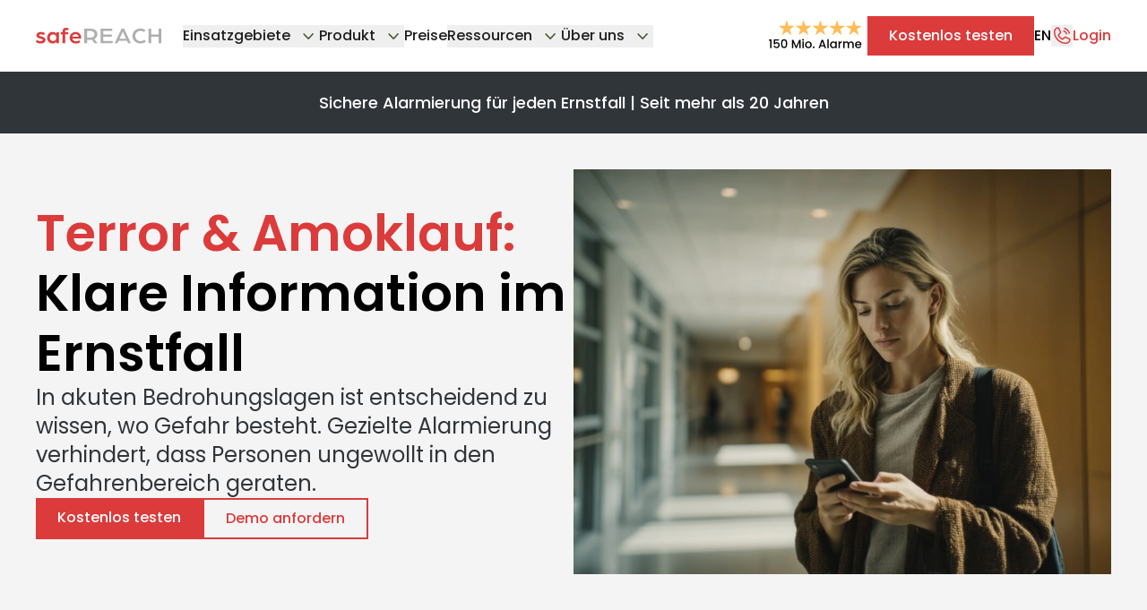

--- FILE ---
content_type: text/html; charset=utf-8
request_url: https://safereach.com/de/alarmierung/terror-amoklauf/
body_size: 23354
content:
<!DOCTYPE html>
    <html lang="de" class="h-full">
            <head>
    

        <meta http-equiv="X-UA-Compatible" content="IE=edge"/>
        <meta charset="utf-8"/>

        <meta name="viewport" content="width=device-width, initial-scale=1.0, maximum-scale=5.0, viewport-fit=cover"/>
        <meta name="referrer" content="origin-when-cross-origin"/>


                    
        <!-- Google Tag Manager -->
        <script>(function(w,d,s,l,i){w[l]=w[l]||[];w[l].push({'gtm.start':
        new Date().getTime(),event:'gtm.js'});var f=d.getElementsByTagName(s)[0],
        j=d.createElement(s),dl=l!='dataLayer'?'&l='+l:'';j.async=true;j.src=
        'https://www.googletagmanager.com/gtm.js?id='+i+dl;f.parentNode.insertBefore(j,f);
        })(window,document,'script','dataLayer','GTM-W3SCJVC');</script>
        <!-- End Google Tag Manager -->

                    

                                                        <link type="image/png" href="https://safereach.com/uploads/Logos-intern/_192x192_crop_center-center_100_none/60572/favicon-1024x1024.png" rel="icon" sizes="192x192">
                                                            <link type="image/png" href="https://safereach.com/uploads/Logos-intern/_48x48_crop_center-center_100_none/60572/favicon-1024x1024.png" rel="icon" sizes="48x48">
                                                            <link type="image/png" href="https://safereach.com/uploads/Logos-intern/_32x32_crop_center-center_100_none/60572/favicon-1024x1024.png" rel="icon" sizes="32x32">
                                                            <link type="image/png" href="https://safereach.com/uploads/Logos-intern/_16x16_crop_center-center_100_none/60572/favicon-1024x1024.png" rel="icon" sizes="16x16">
                                                            <link href="https://safereach.com/uploads/Logos-intern/_180x180_crop_center-center_100_none/60572/favicon-1024x1024.png" rel="apple-touch-icon" sizes="180x180">
                        
    

                    
                        
                        
                                    
    





<script type="text/javascript">
    const cookieBannerDataJsonString = '{"generalSettings":{"showAsModal":true},"categoriesAndServices":[{"categoryTitle":"Marketing","uniqueName":"marketing","services":[{"serviceTitle":"Dealfront","uniqueName":"dealfront","cookieNames":[{"col1":"dealfront","cookieName":"dealfront"}],"required":false,"default":true,"onlyOnce":false}]},{"categoryTitle":"Marketing","uniqueName":"marketing","services":[{"serviceTitle":"Hubspot","uniqueName":"hubspot","cookieNames":[{"col1":"hubspotutk","cookieName":"hubspotutk"}],"required":false,"default":true,"onlyOnce":false}]},{"categoryTitle":"Essenziell","uniqueName":"essential","services":[{"serviceTitle":"Google Tag Manager","uniqueName":"google-tag-manager","cookieNames":[{"col1":"_gtm","cookieName":"_gtm"}],"required":true,"default":false,"onlyOnce":false}]},{"categoryTitle":"Statistik","uniqueName":"statistical","services":[{"serviceTitle":"Google Analytics","uniqueName":"google-analytics","cookieNames":[{"col1":"_ga","cookieName":"_ga"},{"col1":"_gid","cookieName":"_gid"}],"required":false,"default":false,"onlyOnce":false},{"serviceTitle":"Google Ads","uniqueName":"google-ads","cookieNames":[{"col1":"","cookieName":""}],"required":false,"default":false,"onlyOnce":false}]}],"translations":{"lang":"de","privacyPolicyUrl":"https:\/\/safereach.com\/de\/datenschutz\/","consentNotice":{"description":"Wir nutzen Cookies, um dir bestm\u00f6gliche Funktionalit\u00e4ten zu bieten. Mehr Infos dazu findest du hier: {privacyPolicy}","learnMore":"Einstellungen"},"consentModal":{"title":"Cookie Einstellungen","description":"Wir m\u00f6chten Ihre Daten f\u00fcr folgende Zwecke verwenden d\u00fcrfen."},"privacyPolicy":{"name":"Datenschutzerkl\u00e4rung","text":"Um mehr zu erfahren, lesen Sie bitte unsere {privacyPolicy}"},"ok":"Alle akzeptieren","decline":"Essenzielle Cookies","acceptSelected":"Auswahl speichern","save":"Speichern","close":"Schlie\u00dfen","acceptAll":"Alle akzeptieren","purposes":{"essential":{"title":"Essential"},"externalmedia":{"title":"External Media"}}}}';
</script>
        


                <script type="module">!function(){const e=document.createElement("link").relList;if(!(e&&e.supports&&e.supports("modulepreload"))){for(const e of document.querySelectorAll('link[rel="modulepreload"]'))r(e);new MutationObserver((e=>{for(const o of e)if("childList"===o.type)for(const e of o.addedNodes)if("LINK"===e.tagName&&"modulepreload"===e.rel)r(e);else if(e.querySelectorAll)for(const o of e.querySelectorAll("link[rel=modulepreload]"))r(o)})).observe(document,{childList:!0,subtree:!0})}function r(e){if(e.ep)return;e.ep=!0;const r=function(e){const r={};return e.integrity&&(r.integrity=e.integrity),e.referrerpolicy&&(r.referrerPolicy=e.referrerpolicy),"use-credentials"===e.crossorigin?r.credentials="include":"anonymous"===e.crossorigin?r.credentials="omit":r.credentials="same-origin",r}(e);fetch(e.href,r)}}();</script>
<script>!function(){var e=document.createElement("script");if(!("noModule"in e)&&"onbeforeload"in e){var t=!1;document.addEventListener("beforeload",(function(n){if(n.target===e)t=!0;else if(!n.target.hasAttribute("nomodule")||!t)return;n.preventDefault()}),!0),e.type="module",e.src=".",document.head.appendChild(e),e.remove()}}();</script>
<script src="https://safereach.com/dist/assets/polyfills-legacy.b0df4822.js" nomodule onload="e=new CustomEvent(&#039;vite-script-loaded&#039;, {detail:{path: &#039;../vite/legacy-polyfills-legacy&#039;}});document.dispatchEvent(e);"></script>
<script type="module" src="https://safereach.com/dist/assets/app.a7dc0083.js" crossorigin onload="e=new CustomEvent(&#039;vite-script-loaded&#039;, {detail:{path: &#039;app.ts&#039;}});document.dispatchEvent(e);"></script>
<link href="https://safereach.com/dist/assets/app.20b681f7.css" rel="stylesheet">
<script src="https://safereach.com/dist/assets/app-legacy.2254cfec.js" nomodule onload="e=new CustomEvent(&#039;vite-script-loaded&#039;, {detail:{path: &#039;app-legacy.ts&#039;}});document.dispatchEvent(e);"></script>

                
        
                                                                                                                        
                                                                                        
                                                                                
                        
                        
    <title>Terror &amp; Amoklauf: Schnelle &amp; sichere Alarmierung mit safeREACH</title><meta name="generator" content="SEOmatic">
<meta name="description" content="Schnelle Alarmierung bei Terror und Amoklauf. ▷ Individuelle Szenarien ✚ Alarmierung auch im Lautlos-Modus ➨ Jetzt kostenlos testen">
<meta name="referrer" content="no-referrer-when-downgrade">
<meta name="robots" content="all">
<meta content="de" property="og:locale">
<meta content="en" property="og:locale:alternate">
<meta content="safeREACH.com" property="og:site_name">
<meta content="website" property="og:type">
<meta content="https://safereach.com/de/alarmierung/terror-amoklauf/" property="og:url">
<meta content="Terror &amp; Amoklauf: Schnelle &amp; sichere Alarmierung mit safeREACH" property="og:title">
<meta content="Schnelle Alarmierung bei Terror und Amoklauf. ▷ Individuelle Szenarien ✚ Alarmierung auch im Lautlos-Modus ➨ Jetzt kostenlos testen" property="og:description">
<meta content="https://safereach.com/uploads/Bilder/_1200x630_crop_center-center_82_none/safereach_seo.jpg?mtime=1740409447" property="og:image">
<meta content="1200" property="og:image:width">
<meta content="630" property="og:image:height">
<meta content="Alarmierung und Krisenmanagement von safeREACH" property="og:image:alt">
<meta name="twitter:card" content="summary_large_image">
<meta name="twitter:creator" content="@">
<meta name="twitter:title" content="Terror &amp; Amoklauf: Schnelle &amp; sichere Alarmierung mit safeREACH">
<meta name="twitter:description" content="Schnelle Alarmierung bei Terror und Amoklauf. ▷ Individuelle Szenarien ✚ Alarmierung auch im Lautlos-Modus ➨ Jetzt kostenlos testen">
<meta name="twitter:image" content="https://safereach.com/uploads/Bilder/_1200x630_crop_center-center_82_none/safereach_seo.jpg?mtime=1740409447">
<meta name="twitter:image:width" content="1200">
<meta name="twitter:image:height" content="630">
<meta name="twitter:image:alt" content="Alarmierung und Krisenmanagement von safeREACH">
<link href="https://safereach.com/de/alarmierung/terror-amoklauf/" rel="canonical">
<link href="https://safereach.com/de/" rel="home">
<link href="https://safereach.com/en/alerting/rampage-terror-alert-app/" rel="alternate" hreflang="en">
<link href="https://safereach.com/de/alarmierung/terror-amoklauf/" rel="alternate" hreflang="x-default">
<link href="https://safereach.com/de/alarmierung/terror-amoklauf/" rel="alternate" hreflang="de"></head>

                        <body class="menu-no-animation antialiased">

        <!-- Google Tag Manager (noscript) -->
        <noscript><iframe src="https://www.googletagmanager.com/ns.html?id=GTM-W3SCJVC"
        height="0" width="0" style="display:none;visibility:hidden"></iframe></noscript>
        <!-- End Google Tag Manager (noscript) -->
        
        <a href="#maincontent" class="p-1.5 absolute top-[-40px] left-0 text-white border-r border-b border-white rounded-br-md bg-primary-500 transition-top ease-out duration-500 z-[100] focus:top-0">Zum Hauptinhalt springen</a>

                    

<header id="header-menu" class="fixed top-0 left-0 z-30 w-full py-2 bg-white md:py-4 md:h-20 h-14 header-menu">
    <div class="container h-full">
        <div class="h-full row">
            <div class="relative flex items-center justify-between w-full col">
                                
                                    <a href="https://safereach.com/de/" class="inline-block w-[120px] xl:w-[140px] text-0 xl:mr-6 mr-2">
                        <svg class="w-full h-auto" width="142" height="19" xmlns="http://www.w3.org/2000/svg" viewBox="0 0 142 19" fill="none">
  <path d="M0 16.6303L1.11331 14.2189C2.26805 15.22 3.74261 15.7754 5.27089 15.7849C6.46273 15.7849 7.86707 15.3229 7.86707 14.399C7.86707 13.4751 6.54589 13.2072 5.2478 12.833C2.75786 12.1447 0.628257 11.4056 0.628257 8.83248C0.628257 6.2594 3.26139 4.90126 5.54345 4.90126C7.21283 4.87573 8.85239 5.3451 10.2554 6.25016L9.16516 8.63384C8.08439 7.98872 6.84831 7.65015 5.58964 7.6545C4.6103 7.6545 3.63096 8.11646 3.63096 8.79553C3.63096 9.69634 4.71655 9.90884 5.88067 10.1444C8.31979 10.6757 10.8605 11.655 10.8605 14.3575C10.8605 17.4341 7.71001 18.5428 5.27089 18.5428C3.33772 18.58 1.45952 17.8985 0 16.6303Z" fill="#DD3B3B"></path>
  <path d="M12.7656 11.7381C12.7656 7.9455 15.2278 4.90122 18.8311 4.90122C19.6575 4.8842 20.4775 5.04871 21.2334 5.38315C21.9893 5.71758 22.6626 6.21381 23.2058 6.83681V5.16454H26.1438V18.2794H23.2058V16.6302C22.661 17.2494 21.9867 17.7413 21.2307 18.071C20.4748 18.4007 19.6555 18.5601 18.8311 18.5381C15.2463 18.5427 12.7656 15.4984 12.7656 11.7381ZM23.2058 11.7381C23.2058 9.42837 21.6675 7.73762 19.5748 7.73762C17.3482 7.73762 15.7591 9.43299 15.7591 11.7381C15.7591 14.0433 17.3482 15.7063 19.5748 15.7063C21.6398 15.7063 23.2058 14.0664 23.2058 11.7381Z" fill="#DD3B3B"></path>
  <path d="M30.2173 7.5482H28.1523V5.16452H30.2173V4.26371C30.2173 1.1409 31.9126 -0.00012207 33.9776 -0.00012207C35.1325 0.0189798 36.2669 0.308514 37.2898 0.845253L36.4167 3.02106C35.8969 2.73301 35.3154 2.57454 34.7213 2.5591C33.8713 2.5591 33.1553 2.9841 33.1553 4.60094V5.183H36.7863V7.56668H33.1553V18.2794H30.2173V7.5482Z" fill="#DD3B3B"></path>
  <path d="M38.2896 11.7382C38.2786 10.8439 38.4453 9.95633 38.78 9.127C39.1148 8.29767 39.611 7.54308 40.2397 6.90704C40.8684 6.271 41.6172 5.76617 42.4426 5.42185C43.268 5.07752 44.1536 4.90057 45.048 4.90125C48.5449 4.90125 51.3536 7.94552 51.3536 11.6273C51.3493 12.009 51.3215 12.39 51.2705 12.7683H41.3385C41.7635 14.861 43.4588 15.9466 45.4175 15.9466C46.7564 15.9521 48.0661 15.5562 49.1778 14.8102L50.3466 16.9813C48.8793 17.9864 47.1452 18.5301 45.3667 18.5427C41.6295 18.5427 38.2896 16.0528 38.2896 11.7382ZM48.5034 10.5971C48.3883 9.72574 47.9583 8.92658 47.2945 8.35044C46.6308 7.7743 45.779 7.46102 44.9001 7.46971C44.034 7.49565 43.2038 7.82177 42.5516 8.39226C41.8993 8.96275 41.4656 9.74216 41.3246 10.5971H48.5034Z" fill="#DD3B3B"></path>
  <path d="M54.8711 1.11316H62.1284C67.0574 1.11316 69.6813 4.05119 69.6813 7.68214C69.6854 8.84644 69.3555 9.98748 68.7307 10.97C68.106 11.9525 67.2127 12.7353 66.1566 13.2256L69.9447 18.2609H66.3691L63.3757 14.0756C62.8672 14.16 62.3528 14.2032 61.8374 14.2049H57.9431V18.2609H54.8711V1.11316ZM62.2624 11.5764C64.7292 11.5764 66.4477 9.83023 66.4477 7.68214C66.4477 5.53406 64.7292 3.73706 62.2901 3.73706H57.9431V11.5903L62.2624 11.5764Z" fill="#AFAFAF"></path>
  <path d="M73.1953 1.11316H86.5227V3.76015H76.2673V7.94546H85.9221V10.5694H76.2673V15.6508H86.8923V18.3025H73.1953V1.11316Z" fill="#AFAFAF"></path>
  <path d="M97.0119 1.11316H99.9268L107.665 18.2794H104.537L103.184 15.3136H93.7505L92.3923 18.2794H89.2695L97.0119 1.11316ZM102.126 12.8745L100.167 8.42589C99.4233 6.73052 98.4717 4.42537 98.4717 4.42537C98.4717 4.42537 97.5477 6.7028 96.7763 8.42589L94.813 12.8745H102.126Z" fill="#AFAFAF"></path>
  <path d="M109.367 9.66862C109.367 4.79501 113.211 0.845301 118.403 0.845301C120.505 0.816871 122.549 1.53001 124.177 2.85942L122.417 4.92435C121.338 4.07534 120.002 3.61914 118.629 3.63088C117.832 3.61649 117.04 3.7628 116.301 4.06107C115.562 4.35934 114.89 4.80347 114.326 5.36696C113.762 5.93044 113.318 6.60174 113.019 7.3408C112.72 8.07986 112.573 8.87155 112.587 9.66862C112.587 12.9808 115.077 15.7618 118.445 15.7618C120.051 15.7835 121.601 15.1748 122.764 14.0664L124.63 16.1683C122.924 17.7076 120.701 18.5487 118.403 18.5243C113.211 18.5428 109.367 14.5977 109.367 9.66862Z" fill="#AFAFAF"></path>
  <path d="M127.5 1.11316H130.572V7.97317H138.943V1.11316H142.015V18.2794H138.943V10.5971H130.558V18.2794H127.5V1.11316Z" fill="#AFAFAF"></path>
</svg>

                        Zur Startseite
                    </a>
                                                    <div class="fixed top-0 left-0 z-20 flex flex-col w-screen transform -translate-y-full xl:bg-white grow xl:static xl:z-auto xl:w-auto xl:transform-none header-menu-overlay xl:flex-row bg-grey-100">
                                                        <div class="container py-5 md:py-7 bg-transparent xl:hidden">
                                <div class="row">
                                    <div class="col">
                                        <a href="https://safereach.com/de/" class="inline-block w-[120px] xl:w-[140px] text-0 xl:mr-10 mr-2">
                                            <svg class="w-full h-auto" width="142" height="19" xmlns="http://www.w3.org/2000/svg" viewBox="0 0 142 19" fill="none">
  <path d="M0 16.6303L1.11331 14.2189C2.26805 15.22 3.74261 15.7754 5.27089 15.7849C6.46273 15.7849 7.86707 15.3229 7.86707 14.399C7.86707 13.4751 6.54589 13.2072 5.2478 12.833C2.75786 12.1447 0.628257 11.4056 0.628257 8.83248C0.628257 6.2594 3.26139 4.90126 5.54345 4.90126C7.21283 4.87573 8.85239 5.3451 10.2554 6.25016L9.16516 8.63384C8.08439 7.98872 6.84831 7.65015 5.58964 7.6545C4.6103 7.6545 3.63096 8.11646 3.63096 8.79553C3.63096 9.69634 4.71655 9.90884 5.88067 10.1444C8.31979 10.6757 10.8605 11.655 10.8605 14.3575C10.8605 17.4341 7.71001 18.5428 5.27089 18.5428C3.33772 18.58 1.45952 17.8985 0 16.6303Z" fill="#DD3B3B"></path>
  <path d="M12.7656 11.7381C12.7656 7.9455 15.2278 4.90122 18.8311 4.90122C19.6575 4.8842 20.4775 5.04871 21.2334 5.38315C21.9893 5.71758 22.6626 6.21381 23.2058 6.83681V5.16454H26.1438V18.2794H23.2058V16.6302C22.661 17.2494 21.9867 17.7413 21.2307 18.071C20.4748 18.4007 19.6555 18.5601 18.8311 18.5381C15.2463 18.5427 12.7656 15.4984 12.7656 11.7381ZM23.2058 11.7381C23.2058 9.42837 21.6675 7.73762 19.5748 7.73762C17.3482 7.73762 15.7591 9.43299 15.7591 11.7381C15.7591 14.0433 17.3482 15.7063 19.5748 15.7063C21.6398 15.7063 23.2058 14.0664 23.2058 11.7381Z" fill="#DD3B3B"></path>
  <path d="M30.2173 7.5482H28.1523V5.16452H30.2173V4.26371C30.2173 1.1409 31.9126 -0.00012207 33.9776 -0.00012207C35.1325 0.0189798 36.2669 0.308514 37.2898 0.845253L36.4167 3.02106C35.8969 2.73301 35.3154 2.57454 34.7213 2.5591C33.8713 2.5591 33.1553 2.9841 33.1553 4.60094V5.183H36.7863V7.56668H33.1553V18.2794H30.2173V7.5482Z" fill="#DD3B3B"></path>
  <path d="M38.2896 11.7382C38.2786 10.8439 38.4453 9.95633 38.78 9.127C39.1148 8.29767 39.611 7.54308 40.2397 6.90704C40.8684 6.271 41.6172 5.76617 42.4426 5.42185C43.268 5.07752 44.1536 4.90057 45.048 4.90125C48.5449 4.90125 51.3536 7.94552 51.3536 11.6273C51.3493 12.009 51.3215 12.39 51.2705 12.7683H41.3385C41.7635 14.861 43.4588 15.9466 45.4175 15.9466C46.7564 15.9521 48.0661 15.5562 49.1778 14.8102L50.3466 16.9813C48.8793 17.9864 47.1452 18.5301 45.3667 18.5427C41.6295 18.5427 38.2896 16.0528 38.2896 11.7382ZM48.5034 10.5971C48.3883 9.72574 47.9583 8.92658 47.2945 8.35044C46.6308 7.7743 45.779 7.46102 44.9001 7.46971C44.034 7.49565 43.2038 7.82177 42.5516 8.39226C41.8993 8.96275 41.4656 9.74216 41.3246 10.5971H48.5034Z" fill="#DD3B3B"></path>
  <path d="M54.8711 1.11316H62.1284C67.0574 1.11316 69.6813 4.05119 69.6813 7.68214C69.6854 8.84644 69.3555 9.98748 68.7307 10.97C68.106 11.9525 67.2127 12.7353 66.1566 13.2256L69.9447 18.2609H66.3691L63.3757 14.0756C62.8672 14.16 62.3528 14.2032 61.8374 14.2049H57.9431V18.2609H54.8711V1.11316ZM62.2624 11.5764C64.7292 11.5764 66.4477 9.83023 66.4477 7.68214C66.4477 5.53406 64.7292 3.73706 62.2901 3.73706H57.9431V11.5903L62.2624 11.5764Z" fill="#AFAFAF"></path>
  <path d="M73.1953 1.11316H86.5227V3.76015H76.2673V7.94546H85.9221V10.5694H76.2673V15.6508H86.8923V18.3025H73.1953V1.11316Z" fill="#AFAFAF"></path>
  <path d="M97.0119 1.11316H99.9268L107.665 18.2794H104.537L103.184 15.3136H93.7505L92.3923 18.2794H89.2695L97.0119 1.11316ZM102.126 12.8745L100.167 8.42589C99.4233 6.73052 98.4717 4.42537 98.4717 4.42537C98.4717 4.42537 97.5477 6.7028 96.7763 8.42589L94.813 12.8745H102.126Z" fill="#AFAFAF"></path>
  <path d="M109.367 9.66862C109.367 4.79501 113.211 0.845301 118.403 0.845301C120.505 0.816871 122.549 1.53001 124.177 2.85942L122.417 4.92435C121.338 4.07534 120.002 3.61914 118.629 3.63088C117.832 3.61649 117.04 3.7628 116.301 4.06107C115.562 4.35934 114.89 4.80347 114.326 5.36696C113.762 5.93044 113.318 6.60174 113.019 7.3408C112.72 8.07986 112.573 8.87155 112.587 9.66862C112.587 12.9808 115.077 15.7618 118.445 15.7618C120.051 15.7835 121.601 15.1748 122.764 14.0664L124.63 16.1683C122.924 17.7076 120.701 18.5487 118.403 18.5243C113.211 18.5428 109.367 14.5977 109.367 9.66862Z" fill="#AFAFAF"></path>
  <path d="M127.5 1.11316H130.572V7.97317H138.943V1.11316H142.015V18.2794H138.943V10.5971H130.558V18.2794H127.5V1.11316Z" fill="#AFAFAF"></path>
</svg>

                                            Zur Startseite
                                        </a>
                                    </div>
                                </div>
                            </div>
                                                                            <ul class="flex flex-col items-center px-4 pt-3 overflow-auto border-t border-solid xl:gap-x-4 md:px-6 xl:px-0 xl:overflow-visible xl:pt-0 grow xl:flex-row header-menu-overlay-links border-grey-200 xl:border-none">
                                                                    <li class="items-center w-full xl:w-auto">
                                        

<div class="relative menu-item-sub xl:border-none">
    <button class="relative inline-flex whitespace-nowrap justify-between w-full py-3 border-b border-solid submenu-item-button xl:py-0 xl:justify-center text-heading-dark font-poppins-medium menu-item-text pr-7 xl:w-auto">
        Einsatzgebiete
        <svg class="chevron-icon transform-rotate rotate-180 w-6 h-6 ml-2" width="24" height="24" viewBox="0 0 24 24" fill="none" xmlns="http://www.w3.org/2000/svg">
<path d="M11.3276 8.254L6.12382 13.7801C5.83329 14.0884 6.10472 14.2131 6.41689 14.5C6.73008 14.788 6.96553 15.1293 7.25606 14.82L11.1432 10.6899C11.1432 10.6899 11.7895 9.99999 11.9169 9.99999C12.0443 9.99999 12.6885 10.6879 12.6885 10.6879L16.5777 14.821C16.8682 15.1304 17.1047 14.788 17.4169 14.5C17.729 14.2131 18.0005 14.0894 17.71 13.7811L12.5082 8.25501C12.1899 7.91516 11.647 7.91517 11.3276 8.254Z" fill="#445527"/>
</svg>

    </button>
    <div class="block menu-item-sub-nav xl:border-solid xl:border-t xl:border-grey-200 xl:fixed xl:pointer-events-none xl:opacity-0">
                    <div class="xl:shadow-lg xl:bg-white">
                <div class="w-full xl:container">
                    <div class="w-full xl:row">
                        <div class="w-full xl:col">
                            <ul class="grid w-full grid-cols-1 py-4 xl:py-10 xl:bg-white xl:grid-cols-3">
                                                                                                        
                                    <ul class="submenu-itemblock">
                                                                                    <span class="caption text-body-2">Einsatzgebiete</span>
                                        
                                                                                                                                                                                                                                                                    
                                                                                                                                                                                                                                                                                                                                                                                                        
                                                                                            <li class="mt-2 xl:w-fit">
                                                    <a class="inline-block w-full submenu-item rounded-none body-m bold text-body-1 menu-item-text" href="https://safereach.com/de/alarmierung/brand-alarmierung/" target="">
                                                        <span class="body-m bold">Brandalarm</span>
                                                    </a>
                                                </li>
                                                                                                                                                                                                                                                                                                                
                                                                                                                                                                                                                                                                                                                                                                                                        
                                                                                            <li class="mt-2 xl:w-fit">
                                                    <a class="inline-block w-full submenu-item rounded-none body-m bold text-body-1 menu-item-text" href="https://safereach.com/de/alarmierung/bereitschaftsdienst/" target="">
                                                        <span class="body-m bold">Bereitschaftsdienst</span>
                                                    </a>
                                                </li>
                                                                                                                                                                                                                                                                                                                
                                                                                                                                                                                                                                                                                                                                                                                                        
                                                                                            <li class="mt-2 xl:w-fit">
                                                    <a class="inline-block w-full submenu-item rounded-none body-m bold text-body-1 menu-item-text" href="https://safereach.com/de/alarmierung/betrieblicher-ersthelfer-app/" target="">
                                                        <span class="body-m bold">Ersthelfer</span>
                                                    </a>
                                                </li>
                                                                                                                                                                                                                                                                                                                
                                                                                                                                                                                                                                                                                                                                                                                                        
                                                                                            <li class="mt-2 xl:w-fit">
                                                    <a class="inline-block w-full submenu-item rounded-none body-m bold text-body-1 menu-item-text" href="https://safereach.com/de/alarmierung/notfall/" target="">
                                                        <span class="body-m bold">Notfälle</span>
                                                    </a>
                                                </li>
                                                                                                                                                                                                                                                                                                                
                                                                                                                                                                                                                                                                                                                                                                                                        
                                                                                            <li class="mt-2 xl:w-fit">
                                                    <a class="inline-block w-full submenu-item rounded-none body-m bold text-body-1 menu-item-text" href="https://safereach.com/de/alarmierung/evakuierung/" target="">
                                                        <span class="body-m bold">Evakuierung</span>
                                                    </a>
                                                </li>
                                                                                                                                                                                                                                                                                                                
                                                                                                                                                                                                                                                                                                                                                                                                        
                                                                                            <li class="mt-2 xl:w-fit">
                                                    <a class="inline-block w-full submenu-item rounded-none body-m bold text-body-1 menu-item-text" href="https://safereach.com/de/alarmierung/it-ausfall/" target="">
                                                        <span class="body-m bold">IT-Ausfälle</span>
                                                    </a>
                                                </li>
                                                                                                                                                                                                                                                                                                                
                                                                                                                                                                                                                                                                                                                                                                                                        
                                                                                            <li class="mt-2 xl:w-fit">
                                                    <a class="inline-block w-full submenu-item rounded-none body-m bold text-body-1 menu-item-text" href="https://safereach.com/de/alarmierung/terror-amoklauf/" target="">
                                                        <span class="body-m bold">Terror &amp; Amok</span>
                                                    </a>
                                                </li>
                                                                                                                        </ul>
                                                                                                        
                                    <ul class="submenu-itemblock mt-4 xl:mt-0">
                                                                                    <span class="caption text-body-2">Weitere Anwendungsfälle</span>
                                        
                                                                                                                                                                                                                                                                    
                                                                                                                                                                                                                                                                                                                                                                                                        
                                                                                            <li class="mt-2 xl:w-fit">
                                                    <a class="inline-block w-full submenu-item rounded-none body-m bold text-body-1 menu-item-text" href="https://safereach.com/de/alarmierung/winterdienst-app/" target="">
                                                        <span class="body-m bold">Winterdienst App</span>
                                                    </a>
                                                </li>
                                                                                                                                                                                                                                                                                                                
                                                                                                                                                                                                                                                                                                                                                                                                        
                                                                                            <li class="mt-2 xl:w-fit">
                                                    <a class="inline-block w-full submenu-item rounded-none body-m bold text-body-1 menu-item-text" href="https://safereach.com/de/alarmierung/cybersecurity/" target="">
                                                        <span class="body-m bold">Cyberangriffe</span>
                                                    </a>
                                                </li>
                                                                                                                                                                                                                                                                                                                
                                                                                                                                                                                                                                                                                                                                                                                                        
                                                                                            <li class="mt-2 xl:w-fit">
                                                    <a class="inline-block w-full submenu-item rounded-none body-m bold text-body-1 menu-item-text" href="https://safereach.com/de/alarmierung/technische-stoerung/" target="">
                                                        <span class="body-m bold">Technische Störung</span>
                                                    </a>
                                                </li>
                                                                                                                                                                                                                                                                                                                
                                                                                                                                                                                                                                                                                                                                                                                                        
                                                                                            <li class="mt-2 xl:w-fit">
                                                    <a class="inline-block w-full submenu-item rounded-none body-m bold text-body-1 menu-item-text" href="https://safereach.com/de/alarmierung/mitarbeiter/" target="">
                                                        <span class="body-m bold">Mitarbeiter-Alarmierung</span>
                                                    </a>
                                                </li>
                                                                                                                                                                                                                                                                                                                
                                                                                                                                                                                                                                                                                                                                                                                                        
                                                                                            <li class="mt-2 xl:w-fit">
                                                    <a class="inline-block w-full submenu-item rounded-none body-m bold text-body-1 menu-item-text" href="https://safereach.com/de/alarmierung/stiller-alarm/" target="">
                                                        <span class="body-m bold">Stiller Alarm</span>
                                                    </a>
                                                </li>
                                                                                                                                                                                                                                                                                                                
                                                                                                                                                                                                                                                                                                                                                                                                        
                                                                                            <li class="mt-2 xl:w-fit">
                                                    <a class="inline-block w-full submenu-item rounded-none body-m bold text-body-1 menu-item-text" href="https://safereach.com/de/alarmierung/alarmknopf/" target="">
                                                        <span class="body-m bold">Alarmknopf</span>
                                                    </a>
                                                </li>
                                                                                                                                                                                                                                                                                                                
                                                                                                                                                                                                                                                                                                                                                                                                        
                                                                                            <li class="mt-2 xl:w-fit">
                                                    <a class="inline-block w-full submenu-item rounded-none body-m bold text-body-1 menu-item-text" href="https://safereach.com/de/alarmierung/" target="">
                                                        <span class="body-m bold">&gt; Alle Einsatzgebiete im Überblick</span>
                                                    </a>
                                                </li>
                                                                                                                        </ul>
                                                                                                        
                                    <ul class="submenu-itemblock mt-4 xl:mt-0">
                                                                                    <span class="caption text-body-2">Branchen</span>
                                        
                                                                                                                                                                                                                                                                    
                                                                                                                                                                                                                                                                                                                                                                                                        
                                                                                            <li class="mt-2 xl:w-fit">
                                                    <a class="inline-block w-full submenu-item rounded-none body-m bold text-body-1 menu-item-text" href="https://safereach.com/de/branchen/banken-versicherungen/" target="">
                                                        <span class="body-m bold">Banken &amp; Versicherungen</span>
                                                    </a>
                                                </li>
                                                                                                                                                                                                                                                                                                                
                                                                                                                                                                                                                                                                                                                                                                                                        
                                                                                            <li class="mt-2 xl:w-fit">
                                                    <a class="inline-block w-full submenu-item rounded-none body-m bold text-body-1 menu-item-text" href="https://safereach.com/de/branchen/bauwirtschaft/" target="">
                                                        <span class="body-m bold">Bauwirtschaft</span>
                                                    </a>
                                                </li>
                                                                                                                                                                                                                                                                                                                
                                                                                                                                                                                                                                                                                                                                                                                                        
                                                                                            <li class="mt-2 xl:w-fit">
                                                    <a class="inline-block w-full submenu-item rounded-none body-m bold text-body-1 menu-item-text" href="https://safereach.com/de/branchen/industrie-produktion/" target="">
                                                        <span class="body-m bold">Industrie &amp; Produktion</span>
                                                    </a>
                                                </li>
                                                                                                                                                                                                                                                                                                                
                                                                                                                                                                                                                                                                                                                                                                                                        
                                                                                            <li class="mt-2 xl:w-fit">
                                                    <a class="inline-block w-full submenu-item rounded-none body-m bold text-body-1 menu-item-text" href="https://safereach.com/de/branchen/oeffentliche-organisationen/" target="">
                                                        <span class="body-m bold">Behörden &amp; Ämter</span>
                                                    </a>
                                                </li>
                                                                                                                                                                                                                                                                                                                
                                                                                                                                                                                                                                                                                                                                                                                                        
                                                                                            <li class="mt-2 xl:w-fit">
                                                    <a class="inline-block w-full submenu-item rounded-none body-m bold text-body-1 menu-item-text" href="https://safereach.com/de/branchen/bildung/" target="">
                                                        <span class="body-m bold">Schulen &amp; Universitäten</span>
                                                    </a>
                                                </li>
                                                                                                                                                                                                                                                                                                                
                                                                                                                                                                                        
                                                                                            <li class="mt-2 xl:w-fit">
                                                    <a class="inline-block w-full submenu-item rounded-none body-m bold text-body-1 menu-item-text" href="/de/alarmierung#branchen" target="">
                                                        <span class="body-m bold">&gt; Alle Branchen im Überblick</span>
                                                    </a>
                                                </li>
                                                                                                                        </ul>
                                                            </ul>
                        </div>
                    </div>
                </div>
            </div>
            </div>
</div>
                                    </li>
                                                                    <li class="items-center w-full xl:w-auto">
                                        

<div class="relative menu-item-sub xl:border-none">
    <button class="relative inline-flex whitespace-nowrap justify-between w-full py-3 border-b border-solid submenu-item-button xl:py-0 xl:justify-center text-heading-dark font-poppins-medium menu-item-text pr-7 xl:w-auto">
        Produkt
        <svg class="chevron-icon transform-rotate rotate-180 w-6 h-6 ml-2" width="24" height="24" viewBox="0 0 24 24" fill="none" xmlns="http://www.w3.org/2000/svg">
<path d="M11.3276 8.254L6.12382 13.7801C5.83329 14.0884 6.10472 14.2131 6.41689 14.5C6.73008 14.788 6.96553 15.1293 7.25606 14.82L11.1432 10.6899C11.1432 10.6899 11.7895 9.99999 11.9169 9.99999C12.0443 9.99999 12.6885 10.6879 12.6885 10.6879L16.5777 14.821C16.8682 15.1304 17.1047 14.788 17.4169 14.5C17.729 14.2131 18.0005 14.0894 17.71 13.7811L12.5082 8.25501C12.1899 7.91516 11.647 7.91517 11.3276 8.254Z" fill="#445527"/>
</svg>

    </button>
    <div class="block menu-item-sub-nav xl:border-solid xl:border-t xl:border-grey-200 xl:fixed xl:pointer-events-none xl:opacity-0">
                    <div class="xl:shadow-lg xl:bg-white">
                <div class="w-full xl:container">
                    <div class="w-full xl:row">
                        <div class="w-full xl:col">
                            <ul class="grid w-full grid-cols-1 py-4 xl:py-10 xl:bg-white xl:grid-cols-3">
                                                                                                        
                                    <ul class="submenu-itemblock">
                                                                                    <span class="caption text-body-2">Alles über safeREACH</span>
                                        
                                                                                                                                                                                                                                                                    
                                                                                                                                                                                                                                                                                                                                                                                                        
                                                                                            <li class="mt-2 xl:w-fit">
                                                    <a class="inline-block w-full submenu-item rounded-none body-m bold text-body-1 menu-item-text" href="https://safereach.com/de/alarmsystem/" target="">
                                                        <span class="body-m bold">Wie funktioniert safeREACH</span>
                                                    </a>
                                                </li>
                                                                                                                                                                                                                                                                                                                
                                                                                                                                                                                                                                                                                                                                                                                                        
                                                                                            <li class="mt-2 xl:w-fit">
                                                    <a class="inline-block w-full submenu-item rounded-none body-m bold text-body-1 menu-item-text" href="https://safereach.com/de/alarmsystem/alarm-app/" target="">
                                                        <span class="body-m bold">Mobile Alarmierungs App</span>
                                                    </a>
                                                </li>
                                                                                                                                                                                                                                                                                                                
                                                                                                                                                                                                                                                                                                                                                                                                        
                                                                                            <li class="mt-2 xl:w-fit">
                                                    <a class="inline-block w-full submenu-item rounded-none body-m bold text-body-1 menu-item-text" href="https://safereach.com/de/alarmsystem/cockpit/" target="">
                                                        <span class="body-m bold">Cockpit</span>
                                                    </a>
                                                </li>
                                                                                                                                                                                                                                                                                                                
                                                                                                                                                                                                                                                                                                                                                                                                        
                                                                                            <li class="mt-2 xl:w-fit">
                                                    <a class="inline-block w-full submenu-item rounded-none body-m bold text-body-1 menu-item-text" href="https://safereach.com/de/alarmsystem/admin-interface/" target="">
                                                        <span class="body-m bold">Admin-Interface</span>
                                                    </a>
                                                </li>
                                                                                                                                                                                                                                                                                                                
                                                                                                                                                                                                                                                                                                                                                                                                        
                                                                                            <li class="mt-2 xl:w-fit">
                                                    <a class="inline-block w-full submenu-item rounded-none body-m bold text-body-1 menu-item-text" href="https://safereach.com/de/alarmsystem/desktop-app/" target="">
                                                        <span class="body-m bold">Desktop App</span>
                                                    </a>
                                                </li>
                                                                                                                        </ul>
                                                                                                        
                                    <ul class="submenu-itemblock mt-4 xl:mt-0">
                                                                                    <span class="caption text-body-2">Spezialpakete, Schnittstellen &amp; mehr</span>
                                        
                                                                                                                                                                                                                                                                    
                                                                                                                                                                                                                                                                                                                                                                                                        
                                                                                            <li class="mt-2 xl:w-fit">
                                                    <a class="inline-block w-full submenu-item rounded-none body-m bold text-body-1 menu-item-text" href="https://safereach.com/de/alarmsystem/email2alarm/" target="">
                                                        <span class="body-m bold">email2alarm</span>
                                                    </a>
                                                </li>
                                                                                                                                                                                                                                                                                                                
                                                                                                                                                                                                                                                                                                                                                                                                        
                                                                                            <li class="mt-2 xl:w-fit">
                                                    <a class="inline-block w-full submenu-item rounded-none body-m bold text-body-1 menu-item-text" href="https://safereach.com/de/alarmsystem/blackout-detector/" target="">
                                                        <span class="body-m bold">Blackout Detector</span>
                                                    </a>
                                                </li>
                                                                                                                                                                                                                                                                                                                
                                                                                                                                                                                                                                                                                                                                                                                                        
                                                                                            <li class="mt-2 xl:w-fit">
                                                    <a class="inline-block w-full submenu-item rounded-none body-m bold text-body-1 menu-item-text" href="https://safereach.com/de/alarmsystem/integration-schnittstellen/" target="">
                                                        <span class="body-m bold">Schnittstellen</span>
                                                    </a>
                                                </li>
                                                                                                                                                                                                                                                                                                                
                                                                                                                                                                                                                                                                                                                                                                                                        
                                                                                            <li class="mt-2 xl:w-fit">
                                                    <a class="inline-block w-full submenu-item rounded-none body-m bold text-body-1 menu-item-text" href="https://safereach.com/de/alarmsystem/alarmserver/" target="">
                                                        <span class="body-m bold">Alarmserver &amp; Sicherheit</span>
                                                    </a>
                                                </li>
                                                                                                                        </ul>
                                                                                                        
                                    <ul class="submenu-itemblock mt-4 xl:mt-0">
                                                                                    <span class="caption text-body-2">Hardware &amp; FAQ</span>
                                        
                                                                                                                                                                                                                                                                    
                                                                                                                                                                                                                                                                                                                                                                                                        
                                                                                            <li class="mt-2 xl:w-fit">
                                                    <a class="inline-block w-full submenu-item rounded-none body-m bold text-body-1 menu-item-text" href="https://safereach.com/de/alarmsystem/hardware-zubehoer/" target="">
                                                        <span class="body-m bold">Hardware &amp; Zubehör</span>
                                                    </a>
                                                </li>
                                                                                                                                                                                                                                                                                                                
                                                                                                                                                                                                                                                                                                                                                                                                        
                                                                                            <li class="mt-2 xl:w-fit">
                                                    <a class="inline-block w-full submenu-item rounded-none body-m bold text-body-1 menu-item-text" href="https://safereach.com/de/alarmsystem/faq/" target="">
                                                        <span class="body-m bold">FAQ</span>
                                                    </a>
                                                </li>
                                                                                                                        </ul>
                                                            </ul>
                        </div>
                    </div>
                </div>
            </div>
            </div>
</div>
                                    </li>
                                                                    <li class="items-center w-full xl:w-auto">
                                        

    <a class="inline-block w-full whitespace-nowrap py-4 xl:py-0 xl:w-auto    btn btn-flat-dark  " href="https://safereach.com/de/preise/" >Preise</a>

                                    </li>
                                                                    <li class="items-center w-full xl:w-auto">
                                        

<div class="relative menu-item-sub xl:border-none">
    <button class="relative inline-flex whitespace-nowrap justify-between w-full py-3 border-b border-solid submenu-item-button xl:py-0 xl:justify-center text-heading-dark font-poppins-medium menu-item-text pr-7 xl:w-auto">
        Ressourcen
        <svg class="chevron-icon transform-rotate rotate-180 w-6 h-6 ml-2" width="24" height="24" viewBox="0 0 24 24" fill="none" xmlns="http://www.w3.org/2000/svg">
<path d="M11.3276 8.254L6.12382 13.7801C5.83329 14.0884 6.10472 14.2131 6.41689 14.5C6.73008 14.788 6.96553 15.1293 7.25606 14.82L11.1432 10.6899C11.1432 10.6899 11.7895 9.99999 11.9169 9.99999C12.0443 9.99999 12.6885 10.6879 12.6885 10.6879L16.5777 14.821C16.8682 15.1304 17.1047 14.788 17.4169 14.5C17.729 14.2131 18.0005 14.0894 17.71 13.7811L12.5082 8.25501C12.1899 7.91516 11.647 7.91517 11.3276 8.254Z" fill="#445527"/>
</svg>

    </button>
    <div class="block menu-item-sub-nav xl:border-solid xl:border-t xl:border-grey-200 xl:fixed xl:pointer-events-none xl:opacity-0">
                    <div class="xl:shadow-lg xl:bg-white">
                <div class="w-full xl:container">
                    <div class="w-full xl:row">
                        <div class="w-full xl:col">
                            <ul class="grid w-full grid-cols-1 py-4 xl:py-10 xl:bg-white xl:grid-cols-3">
                                                                                                        
                                    <ul class="submenu-itemblock">
                                                                                    <span class="caption text-body-2">Referenzen, Blog &amp; News</span>
                                        
                                                                                                                                                                                                                                                                    
                                                                                                                                                                                                                                                                                                                                                                                                        
                                                                                            <li class="mt-2 xl:w-fit">
                                                    <a class="inline-block w-full submenu-item rounded-none body-m bold text-body-1 menu-item-text" href="https://safereach.com/de/referenzen/" target="">
                                                        <span class="body-m bold">Erfahrungsberichte</span>
                                                    </a>
                                                </li>
                                                                                                                                                                                                                                                                                                                
                                                                                                                                                                                                                                                                                                                                                                                                        
                                                                                            <li class="mt-2 xl:w-fit">
                                                    <a class="inline-block w-full submenu-item rounded-none body-m bold text-body-1 menu-item-text" href="https://safereach.com/de/kunden/" target="">
                                                        <span class="body-m bold">Unsere Kunden</span>
                                                    </a>
                                                </li>
                                                                                                                                                                                                                                                                                                                
                                                                                                                                                                                                                                                                                                                                                                                                        
                                                                                            <li class="mt-2 xl:w-fit">
                                                    <a class="inline-block w-full submenu-item rounded-none body-m bold text-body-1 menu-item-text" href="https://safereach.com/de/wissen/" target="">
                                                        <span class="body-m bold">Blog &amp; Wissen</span>
                                                    </a>
                                                </li>
                                                                                                                                                                                                                                                                                                                
                                                                                                                                                                                                                                                                                                                                                                                                        
                                                                                            <li class="mt-2 xl:w-fit">
                                                    <a class="inline-block w-full submenu-item rounded-none body-m bold text-body-1 menu-item-text" href="https://safereach.com/de/news/" target="">
                                                        <span class="body-m bold">News</span>
                                                    </a>
                                                </li>
                                                                                                                        </ul>
                                                                                                        
                                    <ul class="submenu-itemblock mt-4 xl:mt-0">
                                                                                    <span class="caption text-body-2">Ressourcen</span>
                                        
                                                                                                                                                                                                                                                                    
                                                                                                                                                                                        
                                                                                            <li class="mt-2 xl:w-fit">
                                                    <a class="inline-block w-full submenu-item rounded-none body-m bold text-body-1 menu-item-text" href="/de/ressourcen/?filter=webinare&amp;page=1" target="">
                                                        <span class="body-m bold">Webinare</span>
                                                    </a>
                                                </li>
                                                                                                                                                                                                                                                                                                                
                                                                                                                                                                                        
                                                                                            <li class="mt-2 xl:w-fit">
                                                    <a class="inline-block w-full submenu-item rounded-none body-m bold text-body-1 menu-item-text" href="/de/ressourcen/?filter=checkliste&amp;page=1" target="">
                                                        <span class="body-m bold">Checklisten</span>
                                                    </a>
                                                </li>
                                                                                                                                                                                                                                                                                                                
                                                                                                                                                                                                                                                                                                                                                                                                        
                                                                                            <li class="mt-2 xl:w-fit">
                                                    <a class="inline-block w-full submenu-item rounded-none body-m bold text-body-1 menu-item-text" href="https://safereach.com/de/ressourcen/leitfaden/krisenmanagement/" target="">
                                                        <span class="body-m bold">Krisenmanagement-Leitfaden</span>
                                                    </a>
                                                </li>
                                                                                                                                                                                                                                                                                                                
                                                                                                                                                                                        
                                                                                            <li class="mt-2 xl:w-fit">
                                                    <a class="inline-block w-full submenu-item rounded-none body-m bold text-body-1 menu-item-text" href="/de/ressourcen/?filter=experteninterviews&amp;page=1" target="">
                                                        <span class="body-m bold">Experteninterviews</span>
                                                    </a>
                                                </li>
                                                                                                                        </ul>
                                                                                                        
                                    <ul class="submenu-itemblock mt-4 xl:mt-0">
                                                                                    <span class="caption text-body-2">Weitere Ressourcen</span>
                                        
                                                                                                                                                                                                                                                                    
                                                                                                                                                                                        
                                                                                            <li class="mt-2 xl:w-fit">
                                                    <a class="inline-block w-full submenu-item rounded-none body-m bold text-body-1 menu-item-text" href="/de/ressourcen/?filter=informationsblatt&amp;page=1" target="">
                                                        <span class="body-m bold">Infoblätter</span>
                                                    </a>
                                                </li>
                                                                                                                                                                                                                                                                                                                
                                                                                                                                                                                        
                                                                                            <li class="mt-2 xl:w-fit">
                                                    <a class="inline-block w-full submenu-item rounded-none body-m bold text-body-1 menu-item-text" href="/de/ressourcen/?filter=whitepaper&amp;page=1" target="">
                                                        <span class="body-m bold">Whitepaper</span>
                                                    </a>
                                                </li>
                                                                                                                                                                                                                                                                                                                
                                                                                                                                                                                        
                                                                                            <li class="mt-2 xl:w-fit">
                                                    <a class="inline-block w-full submenu-item rounded-none body-m bold text-body-1 menu-item-text" href="/de/ressourcen/?filter=academy&amp;page=1" target="">
                                                        <span class="body-m bold">safeREACH Academy</span>
                                                    </a>
                                                </li>
                                                                                                                                                                                                                                                                                                                
                                                                                                                                                                                                                                                                                                                                                                                                        
                                                                                            <li class="mt-2 xl:w-fit">
                                                    <a class="inline-block w-full submenu-item rounded-none body-m bold text-body-1 menu-item-text" href="https://safereach.com/de/newsletter/" target="">
                                                        <span class="body-m bold">Newsletter abonnieren</span>
                                                    </a>
                                                </li>
                                                                                                                                                                                                                                                                                                                
                                                                                                                                                                                                                                                                                                                                                                                                        
                                                                                            <li class="mt-2 xl:w-fit">
                                                    <a class="inline-block w-full submenu-item rounded-none body-m bold text-body-1 menu-item-text" href="https://safereach.com/de/ressourcen/" target="">
                                                        <span class="body-m bold">&gt; Alle Ressourcen</span>
                                                    </a>
                                                </li>
                                                                                                                        </ul>
                                                            </ul>
                        </div>
                    </div>
                </div>
            </div>
            </div>
</div>
                                    </li>
                                                                    <li class="items-center w-full xl:w-auto">
                                        

<div class="relative menu-item-sub xl:border-none">
    <button class="relative inline-flex whitespace-nowrap justify-between w-full py-3 border-b border-solid submenu-item-button xl:py-0 xl:justify-center text-heading-dark font-poppins-medium menu-item-text pr-7 xl:w-auto">
        Über uns
        <svg class="chevron-icon transform-rotate rotate-180 w-6 h-6 ml-2" width="24" height="24" viewBox="0 0 24 24" fill="none" xmlns="http://www.w3.org/2000/svg">
<path d="M11.3276 8.254L6.12382 13.7801C5.83329 14.0884 6.10472 14.2131 6.41689 14.5C6.73008 14.788 6.96553 15.1293 7.25606 14.82L11.1432 10.6899C11.1432 10.6899 11.7895 9.99999 11.9169 9.99999C12.0443 9.99999 12.6885 10.6879 12.6885 10.6879L16.5777 14.821C16.8682 15.1304 17.1047 14.788 17.4169 14.5C17.729 14.2131 18.0005 14.0894 17.71 13.7811L12.5082 8.25501C12.1899 7.91516 11.647 7.91517 11.3276 8.254Z" fill="#445527"/>
</svg>

    </button>
    <div class="block menu-item-sub-nav xl:border-solid xl:border-t xl:border-grey-200 xl:fixed xl:pointer-events-none xl:opacity-0">
                    <div class="xl:shadow-lg xl:bg-white">
                <div class="w-full xl:container">
                    <div class="w-full xl:row">
                        <div class="w-full xl:col">
                            <ul class="grid w-full grid-cols-1 py-4 xl:py-10 xl:bg-white xl:grid-cols-3">
                                                                                                        
                                    <ul class="submenu-itemblock">
                                                                                    <span class="caption text-body-2">Über uns</span>
                                        
                                                                                                                                                                                                                                                                    
                                                                                                                                                                                                                                                                                                                                                                                                        
                                                                                            <li class="mt-2 xl:w-fit">
                                                    <a class="inline-block w-full submenu-item rounded-none body-m bold text-body-1 menu-item-text" href="https://safereach.com/de/ueber-uns/" target="">
                                                        <span class="body-m bold">Unternehmen</span>
                                                    </a>
                                                </li>
                                                                                                                                                                                                                                                                                                                
                                                                                                                                                                                                                                                                                                                                                                                                        
                                                                                            <li class="mt-2 xl:w-fit">
                                                    <a class="inline-block w-full submenu-item rounded-none body-m bold text-body-1 menu-item-text" href="https://safereach.com/de/ueber-uns/jobs/" target="">
                                                        <span class="body-m bold">Aktuelle Jobs</span>
                                                    </a>
                                                </li>
                                                                                                                                                                                                                                                                                                                
                                                                                                                                                                                                                                                                                                                                                                                                        
                                                                                            <li class="mt-2 xl:w-fit">
                                                    <a class="inline-block w-full submenu-item rounded-none body-m bold text-body-1 menu-item-text" href="https://safereach.com/de/kontakt/" target="">
                                                        <span class="body-m bold">Kontakt</span>
                                                    </a>
                                                </li>
                                                                                                                        </ul>
                                                            </ul>
                        </div>
                    </div>
                </div>
            </div>
            </div>
</div>
                                    </li>
                                                            </ul>
                        
                                                    <ul class="absolute bottom-0 left-0 flex flex-row flex-wrap items-center w-full gap-4 p-6 md:hidden xl:flex xl:gap-4 xl:flex-nowrap xl:ml-6 xl:p-0 xl:flex-row xl:static xl:w-auto bg-background-secondary footer-area">
                                                                    <li class="items-center w-fit xl:w-auto hidden xl:block">
                                        

    <img src="https://safereach.com/uploads/Bilder/5-star-rating-150-millionen-alarme-120px.svg" alt="Top-Rating von safeREACH + 150 Mio. Alarme" width="122" height="40" class="h-full object-contain trust-element" loading="lazy">

                                    </li>
                                                                    <li class="items-center w-fit xl:w-auto ">
                                        

    <a class="inline-block w-full whitespace-nowrap py-4 xl:py-0 xl:w-auto btn btn-filled xl:py-3.5     " href="https://safereach.com/de/kostenlos-testen/" >Kostenlos testen</a>

                                    </li>
                                                                    <li class="items-center w-fit xl:w-auto ">
                                        
                    
    
                                                                                                        
                                                                                                                        
                    
    
               <nav class="text-body-m font-poppins-medium uppercase" aria-label="Switch language" role="navigation">
        <ul>
                        <li class="is-active hidden">
                <a href="https://safereach.com/de/alarmierung/terror-amoklauf/"
                hreflang="de"
                lang="de">
                                    <span class="hover:underline">
                                            EN
                                        </span>
                                                </a>
            </li>
                        <li class="">
                <a href="https://safereach.com/en/alerting/rampage-terror-alert-app/"
                hreflang="en"
                lang="en">
                                    <span class="hover:underline">
                                            EN
                                        </span>
                                                </a>
            </li>
                    </ul>
        </nav>
    

                                    </li>
                                                                    <li class="items-center w-fit xl:w-auto ">
                                        
        <button id="contact-overlay-trigger" aria-label="Kontaktmöglichkeiten öffnen" class="hidden md:block text-0">
        Contact overlay trigger
        <svg class="contact-icon" width="24" height="24" viewBox="0 0 24 24" fill="none" xmlns="http://www.w3.org/2000/svg">
<path d="M15 3.74961C16.2614 4.08179 17.4121 4.74281 18.3344 5.66518C19.2568 6.58754 19.9178 7.73819 20.25 8.99961M14.25 6.74961C15.7988 7.16399 16.8356 8.20086 17.25 9.74961M15.4116 13.6252C15.5154 13.5561 15.6349 13.514 15.7591 13.5027C15.8834 13.4914 16.0085 13.5113 16.1231 13.5606L20.5444 15.5415C20.6934 15.6052 20.8177 15.7154 20.8989 15.8557C20.98 15.9959 21.0135 16.1587 20.9944 16.3196C20.8487 17.4081 20.3127 18.4066 19.486 19.1295C18.6593 19.8524 17.5982 20.2505 16.5 20.2496C13.1185 20.2496 9.87548 18.9063 7.48439 16.5152C5.0933 14.1241 3.75 10.8811 3.75 7.49961C3.74916 6.40143 4.1472 5.34032 4.87009 4.51361C5.59298 3.68691 6.59152 3.15089 7.68 3.00524C7.84091 2.98612 8.00368 3.01963 8.14395 3.10075C8.28422 3.18187 8.39444 3.30624 8.45813 3.45524L10.4391 7.88024C10.4877 7.99389 10.5076 8.11781 10.4968 8.24098C10.486 8.36414 10.4449 8.48272 10.3772 8.58618L8.37375 10.9684C8.30269 11.0756 8.26066 11.1994 8.25179 11.3278C8.24291 11.4561 8.26749 11.5846 8.32313 11.7006C9.09844 13.2877 10.7391 14.9087 12.3309 15.6765C12.4475 15.7319 12.5766 15.7559 12.7053 15.7462C12.834 15.7365 12.958 15.6934 13.065 15.6212L15.4116 13.6252Z" stroke="#DC3B3B" stroke-width="1.5" stroke-linecap="round" stroke-linejoin="round"/>
</svg>

    </button>
    <div id="contact-overlay" class="absolute hidden md:block right-0 p-4 bg-white md:p-6 md:w-[22rem] top-20">
                                            <div class="">
                                    <p class="mb-2 body-m bold text-body-1">Kontakt</p>
                                                    <div class="ckeditor contact-overlay"><p><a href="tel:00431375757570">+43 1 375 75 75 70</a></p><p><a href="mailto:info@safereach.com">info@safereach.com</a></p><p><a href="https://safereach.com/de/kontakt/">Zum Kontaktformular</a></p></div>
                            </div>
                                            <div class="mt-4">
                                    <p class="mb-2 body-m bold text-body-1">Öffnungszeiten</p>
                                                    <div class="ckeditor contact-overlay"><p>Montag bis Donnerstag:<br />09:00 - 12:30 Uhr &amp; 13:30 - 17:00 Uhr<br />Freitag: <br />09:00 - 12:30 Uhr</p></div>
                            </div>
            </div>
                                    </li>
                                                                    <li class="items-center w-fit xl:w-auto ">
                                        

    <a class="inline-block w-full whitespace-nowrap py-4 xl:py-0 xl:w-auto   btn btn-flat   " href="https://start.safereach.com/" target="_blank">Login</a>

                                    </li>
                                                            </ul>
                                            </div>
                
                                    <div class="flex items-center xl:hidden">
                                                    <ul class="items-center gap-4 flex-nowrap ml-6 p-0 flex-row static w-auto bg-background-secondary footer-area flex md:z-30">
                                                                    <li class="items-center w-fit xl:w-auto ">
                                        

    <img src="https://safereach.com/uploads/Bilder/5-star-rating-150-millionen-alarme-120px.svg" alt="Top-Rating von safeREACH + 150 Mio. Alarme" width="122" height="40" class="h-full object-contain trust-element" loading="lazy">

                                    </li>
                                                                    <li class="items-center w-fit xl:w-auto hidden md:block">
                                        

    <a class="inline-block w-full whitespace-nowrap py-4 xl:py-0 xl:w-auto btn btn-filled xl:py-3.5     " href="https://safereach.com/de/kostenlos-testen/" >Kostenlos testen</a>

                                    </li>
                                                                    <li class="items-center w-fit xl:w-auto hidden md:block">
                                        
                    
    
                                                                                                        
                                                                                                                        
                    
    
               <nav class="text-body-m font-poppins-medium uppercase" aria-label="Switch language" role="navigation">
        <ul>
                        <li class="is-active hidden">
                <a href="https://safereach.com/de/alarmierung/terror-amoklauf/"
                hreflang="de"
                lang="de">
                                    <span class="hover:underline">
                                            EN
                                        </span>
                                                </a>
            </li>
                        <li class="">
                <a href="https://safereach.com/en/alerting/rampage-terror-alert-app/"
                hreflang="en"
                lang="en">
                                    <span class="hover:underline">
                                            EN
                                        </span>
                                                </a>
            </li>
                    </ul>
        </nav>
    

                                    </li>
                                                                    <li class="items-center w-fit xl:w-auto hidden md:block">
                                        
        <button id="contact-overlay-trigger" aria-label="Kontaktmöglichkeiten öffnen" class="hidden md:block text-0">
        Contact overlay trigger
        <svg class="contact-icon" width="24" height="24" viewBox="0 0 24 24" fill="none" xmlns="http://www.w3.org/2000/svg">
<path d="M15 3.74961C16.2614 4.08179 17.4121 4.74281 18.3344 5.66518C19.2568 6.58754 19.9178 7.73819 20.25 8.99961M14.25 6.74961C15.7988 7.16399 16.8356 8.20086 17.25 9.74961M15.4116 13.6252C15.5154 13.5561 15.6349 13.514 15.7591 13.5027C15.8834 13.4914 16.0085 13.5113 16.1231 13.5606L20.5444 15.5415C20.6934 15.6052 20.8177 15.7154 20.8989 15.8557C20.98 15.9959 21.0135 16.1587 20.9944 16.3196C20.8487 17.4081 20.3127 18.4066 19.486 19.1295C18.6593 19.8524 17.5982 20.2505 16.5 20.2496C13.1185 20.2496 9.87548 18.9063 7.48439 16.5152C5.0933 14.1241 3.75 10.8811 3.75 7.49961C3.74916 6.40143 4.1472 5.34032 4.87009 4.51361C5.59298 3.68691 6.59152 3.15089 7.68 3.00524C7.84091 2.98612 8.00368 3.01963 8.14395 3.10075C8.28422 3.18187 8.39444 3.30624 8.45813 3.45524L10.4391 7.88024C10.4877 7.99389 10.5076 8.11781 10.4968 8.24098C10.486 8.36414 10.4449 8.48272 10.3772 8.58618L8.37375 10.9684C8.30269 11.0756 8.26066 11.1994 8.25179 11.3278C8.24291 11.4561 8.26749 11.5846 8.32313 11.7006C9.09844 13.2877 10.7391 14.9087 12.3309 15.6765C12.4475 15.7319 12.5766 15.7559 12.7053 15.7462C12.834 15.7365 12.958 15.6934 13.065 15.6212L15.4116 13.6252Z" stroke="#DC3B3B" stroke-width="1.5" stroke-linecap="round" stroke-linejoin="round"/>
</svg>

    </button>
    <div id="contact-overlay" class="absolute hidden md:block right-0 p-4 bg-white md:p-6 md:w-[22rem] top-20">
                                            <div class="">
                                    <p class="mb-2 body-m bold text-body-1">Kontakt</p>
                                                    <div class="ckeditor contact-overlay"><p><a href="tel:00431375757570">+43 1 375 75 75 70</a></p><p><a href="mailto:info@safereach.com">info@safereach.com</a></p><p><a href="https://safereach.com/de/kontakt/">Zum Kontaktformular</a></p></div>
                            </div>
                                            <div class="mt-4">
                                    <p class="mb-2 body-m bold text-body-1">Öffnungszeiten</p>
                                                    <div class="ckeditor contact-overlay"><p>Montag bis Donnerstag:<br />09:00 - 12:30 Uhr &amp; 13:30 - 17:00 Uhr<br />Freitag: <br />09:00 - 12:30 Uhr</p></div>
                            </div>
            </div>
                                    </li>
                                                                    <li class="items-center w-fit xl:w-auto hidden md:block">
                                        

    <a class="inline-block w-full whitespace-nowrap py-4 xl:py-0 xl:w-auto   btn btn-flat   " href="https://start.safereach.com/" target="_blank">Login</a>

                                    </li>
                                                            </ul>
                                                                                                    <button id="contact-overlay-trigger-mobile" aria-label="Kontaktmöglichkeiten öffnen" class="ml-4 md:hidden z-30">
                                <svg class="contact-icon" width="24" height="24" viewBox="0 0 24 24" fill="none" xmlns="http://www.w3.org/2000/svg">
<path d="M15 3.74961C16.2614 4.08179 17.4121 4.74281 18.3344 5.66518C19.2568 6.58754 19.9178 7.73819 20.25 8.99961M14.25 6.74961C15.7988 7.16399 16.8356 8.20086 17.25 9.74961M15.4116 13.6252C15.5154 13.5561 15.6349 13.514 15.7591 13.5027C15.8834 13.4914 16.0085 13.5113 16.1231 13.5606L20.5444 15.5415C20.6934 15.6052 20.8177 15.7154 20.8989 15.8557C20.98 15.9959 21.0135 16.1587 20.9944 16.3196C20.8487 17.4081 20.3127 18.4066 19.486 19.1295C18.6593 19.8524 17.5982 20.2505 16.5 20.2496C13.1185 20.2496 9.87548 18.9063 7.48439 16.5152C5.0933 14.1241 3.75 10.8811 3.75 7.49961C3.74916 6.40143 4.1472 5.34032 4.87009 4.51361C5.59298 3.68691 6.59152 3.15089 7.68 3.00524C7.84091 2.98612 8.00368 3.01963 8.14395 3.10075C8.28422 3.18187 8.39444 3.30624 8.45813 3.45524L10.4391 7.88024C10.4877 7.99389 10.5076 8.11781 10.4968 8.24098C10.486 8.36414 10.4449 8.48272 10.3772 8.58618L8.37375 10.9684C8.30269 11.0756 8.26066 11.1994 8.25179 11.3278C8.24291 11.4561 8.26749 11.5846 8.32313 11.7006C9.09844 13.2877 10.7391 14.9087 12.3309 15.6765C12.4475 15.7319 12.5766 15.7559 12.7053 15.7462C12.834 15.7365 12.958 15.6934 13.065 15.6212L15.4116 13.6252Z" stroke="#DC3B3B" stroke-width="1.5" stroke-linecap="round" stroke-linejoin="round"/>
</svg>

                            </button>
                            <div id="contact-overlay-mobile" class="absolute right-0 p-4 bg-white md:hidden md:p-6 md:w-11/12 top-14 z-30">
                                                                                                                                            <div class="">
                                                                                    <p class="mb-2 body-m bold text-body-1">Kontakt</p>
                                                                                                                            <div class="ckeditor contact-overlay"><p><a href="tel:00431375757570">+43 1 375 75 75 70</a></p><p><a href="mailto:info@safereach.com">info@safereach.com</a></p><p><a href="https://safereach.com/de/kontakt/">Zum Kontaktformular</a></p></div>
                                                                            </div>
                                                                                                                                            <div class="mt-4">
                                                                                    <p class="mb-2 body-m bold text-body-1">Öffnungszeiten</p>
                                                                                                                            <div class="ckeditor contact-overlay"><p>Montag bis Donnerstag:<br />09:00 - 12:30 Uhr &amp; 13:30 - 17:00 Uhr<br />Freitag: <br />09:00 - 12:30 Uhr</p></div>
                                                                            </div>
                                                            </div>
                                                <button id="hamburger" aria-label="Hamburger Menü" class="z-30 w-auto ml-4 -mr-2 cursor-pointer menu-icon">
                            <span class="navicon -top-1/2"></span>
                        </button>
                    </div>
                
            </div>
        </div>
    </div>
</header>
<div class="fixed inset-0 hidden xl:top-20 backdrop-area z-21"></div>
        
        
        

                    

    <main class="h-full overflow-hidden mt-14 md:mt-20 content" id="maincontent">
                            
                
                    
    
    <section class="usp-banner w-full bg-grey-900 py-4 md:py-6">
        <div class="container">
                            <p class="text-body-s md:h5-look font-poppins-regular md:font-poppins-medium text-heading-light text-center">Sichere Alarmierung für jeden Ernstfall | Seit mehr als 20 Jahren</p>
                    </div>
    </section>


        
                                                                                                                            
                                    
                                        
    <section class="relative w-full overflow-hidden hero-text-image pb-4">
        <div class="py-6 lg:py-10 bg-grey-100">
            <div class="container">
                <div class="row">
                    <div class="w-full flex flex-col lg:flex-row col gap-8">
                        <div class="w-full lg:w-1/2 flex flex-col gap-4 lg:gap-8 justify-center text-center lg:text-left">
                                                            <h1 class="w-full h1-look">
                                                                                                                                                            <span class="relative  text-primary-500">Terror & Amoklauf:</span>
                                                                                                                                                            <span class="relative ">Klare Information im Ernstfall</span>
                                                                    </h1>
                            
                                                            <div class="w-full image-container lg:hidden">
                                    
                                    
        
            
    
                                

                        

                    
    
            
        
                                            
    
                
                
                
    
        <picture
         class="flex w-full h-[15.625rem] sm:h-[20rem]"  >


                            <source  srcset="https://safereach.com/uploads/Produktseiten/_640x481_crop_center-center_100_line/amoklauf-terror-alarmierung.jpg.webp 640w, https://safereach.com/uploads/Produktseiten/_1024x771_crop_center-center_100_line/amoklauf-terror-alarmierung.jpg.webp 1024w, https://safereach.com/uploads/Produktseiten/_1536x1156_crop_center-center_100_line/amoklauf-terror-alarmierung.jpg.webp 1536w, https://safereach.com/uploads/Produktseiten/_2880x2168_crop_center-center_100_line/amoklauf-terror-alarmierung.jpg.webp 2880w, https://safereach.com/uploads/Produktseiten/_200x112_crop_center-center_82_line/amoklauf-terror-alarmierung.jpg.webp 200w"  data-srcset="https://safereach.com/uploads/Produktseiten/_640x481_crop_center-center_100_line/amoklauf-terror-alarmierung.jpg.webp 640w, https://safereach.com/uploads/Produktseiten/_1024x771_crop_center-center_100_line/amoklauf-terror-alarmierung.jpg.webp 1024w, https://safereach.com/uploads/Produktseiten/_1536x1156_crop_center-center_100_line/amoklauf-terror-alarmierung.jpg.webp 1536w, https://safereach.com/uploads/Produktseiten/_2880x2168_crop_center-center_100_line/amoklauf-terror-alarmierung.jpg.webp 2880w, https://safereach.com/uploads/Produktseiten/_200x112_crop_center-center_82_line/amoklauf-terror-alarmierung.jpg.webp 200w" sizes="(min-width: 1280px) 2440px,(min-width: 1024px) 1200px,(min-width: 768px) 1000px,(min-width: 640px) 640px" type="image/webp"/>
        
        
        <source  srcset="https://safereach.com/uploads/Produktseiten/_640x481_crop_center-center_100_line/amoklauf-terror-alarmierung.jpg 640w, https://safereach.com/uploads/Produktseiten/_1024x771_crop_center-center_100_line/amoklauf-terror-alarmierung.jpg 1024w, https://safereach.com/uploads/Produktseiten/_1536x1156_crop_center-center_100_line/amoklauf-terror-alarmierung.jpg 1536w, https://safereach.com/uploads/Produktseiten/_2880x2168_crop_center-center_100_line/amoklauf-terror-alarmierung.jpg 2880w, https://safereach.com/uploads/Produktseiten/_200x112_crop_center-center_82_line/amoklauf-terror-alarmierung.jpg 200w"  data-srcset="https://safereach.com/uploads/Produktseiten/_640x481_crop_center-center_100_line/amoklauf-terror-alarmierung.jpg 640w, https://safereach.com/uploads/Produktseiten/_1024x771_crop_center-center_100_line/amoklauf-terror-alarmierung.jpg 1024w, https://safereach.com/uploads/Produktseiten/_1536x1156_crop_center-center_100_line/amoklauf-terror-alarmierung.jpg 1536w, https://safereach.com/uploads/Produktseiten/_2880x2168_crop_center-center_100_line/amoklauf-terror-alarmierung.jpg 2880w, https://safereach.com/uploads/Produktseiten/_200x112_crop_center-center_82_line/amoklauf-terror-alarmierung.jpg 200w" sizes="(min-width: 1280px) 2440px,(min-width: 1024px) 1200px,(min-width: 768px) 1000px,(min-width: 640px) 640px" type="image/jpeg"/>

        <img src="https://safereach.com/uploads/Produktseiten/_200x112_crop_center-center_82_line/amoklauf-terror-alarmierung.jpg"  class=" w-full h-full object-cover" width="1000" height="753" title="Amoklauf terror alarmierung" alt="Alarmierung bei Terror und Amoklauf" style=" object-position: 0% 0%;" />
    </picture>


                                </div>
                            
                                                            <p class="body-l text-body-1">In akuten Bedrohungslagen ist entscheidend zu wissen, wo Gefahr besteht. Gezielte Alarmierung verhindert, dass Personen ungewollt in den Gefahrenbereich geraten.</p>
                            
                            <div class="flex flex-col gap-4 lg:gap-6 lg:flex-row button-wrapper">
                                                                                                                                                                                <div class="flex w-full button-container lg:inline-flex lg:w-auto">
                                            
                            
    
            <a href="https://safereach.com/de/kostenlos-testen/" class="btn btn-filled w-full lg:w-auto" target="_self" >
            <div class="btn-spinner"></div>
            <span class="btn-inner">
                                    Kostenlos testen
                            </span>
        </a>
    
                                    </div>
                                
                                                                                                                                                                                <div class="flex w-full button-container lg:inline-flex lg:w-auto">
                                            
                            
    
            <a href="https://safereach.com/de/demo-anfordern/" class="btn btn-ghost w-full lg:w-auto" target="_self" >
            <div class="btn-spinner"></div>
            <span class="btn-inner">
                                    Demo anfordern
                            </span>
        </a>
    
                                    </div>
                                                            </div>
                        </div>
                                                    <div class="w-full image-container lg:w-1/2 hidden lg:block content-center">
                                
                                
        
            
    
                                

                        

                    
    
            
        
                                            
    
                
                
                
    
        <picture
         class="flex w-full h-auto"  >


                            <source  srcset="https://safereach.com/uploads/Produktseiten/_640x481_crop_center-center_100_line/amoklauf-terror-alarmierung.jpg.webp 640w, https://safereach.com/uploads/Produktseiten/_1024x771_crop_center-center_100_line/amoklauf-terror-alarmierung.jpg.webp 1024w, https://safereach.com/uploads/Produktseiten/_1536x1156_crop_center-center_100_line/amoklauf-terror-alarmierung.jpg.webp 1536w, https://safereach.com/uploads/Produktseiten/_2880x2168_crop_center-center_100_line/amoklauf-terror-alarmierung.jpg.webp 2880w, https://safereach.com/uploads/Produktseiten/_200x112_crop_center-center_82_line/amoklauf-terror-alarmierung.jpg.webp 200w"  data-srcset="https://safereach.com/uploads/Produktseiten/_640x481_crop_center-center_100_line/amoklauf-terror-alarmierung.jpg.webp 640w, https://safereach.com/uploads/Produktseiten/_1024x771_crop_center-center_100_line/amoklauf-terror-alarmierung.jpg.webp 1024w, https://safereach.com/uploads/Produktseiten/_1536x1156_crop_center-center_100_line/amoklauf-terror-alarmierung.jpg.webp 1536w, https://safereach.com/uploads/Produktseiten/_2880x2168_crop_center-center_100_line/amoklauf-terror-alarmierung.jpg.webp 2880w, https://safereach.com/uploads/Produktseiten/_200x112_crop_center-center_82_line/amoklauf-terror-alarmierung.jpg.webp 200w" sizes="(min-width: 1280px) 2440px,(min-width: 1024px) 1200px,(min-width: 768px) 1000px,(min-width: 640px) 640px" type="image/webp"/>
        
        
        <source  srcset="https://safereach.com/uploads/Produktseiten/_640x481_crop_center-center_100_line/amoklauf-terror-alarmierung.jpg 640w, https://safereach.com/uploads/Produktseiten/_1024x771_crop_center-center_100_line/amoklauf-terror-alarmierung.jpg 1024w, https://safereach.com/uploads/Produktseiten/_1536x1156_crop_center-center_100_line/amoklauf-terror-alarmierung.jpg 1536w, https://safereach.com/uploads/Produktseiten/_2880x2168_crop_center-center_100_line/amoklauf-terror-alarmierung.jpg 2880w, https://safereach.com/uploads/Produktseiten/_200x112_crop_center-center_82_line/amoklauf-terror-alarmierung.jpg 200w"  data-srcset="https://safereach.com/uploads/Produktseiten/_640x481_crop_center-center_100_line/amoklauf-terror-alarmierung.jpg 640w, https://safereach.com/uploads/Produktseiten/_1024x771_crop_center-center_100_line/amoklauf-terror-alarmierung.jpg 1024w, https://safereach.com/uploads/Produktseiten/_1536x1156_crop_center-center_100_line/amoklauf-terror-alarmierung.jpg 1536w, https://safereach.com/uploads/Produktseiten/_2880x2168_crop_center-center_100_line/amoklauf-terror-alarmierung.jpg 2880w, https://safereach.com/uploads/Produktseiten/_200x112_crop_center-center_82_line/amoklauf-terror-alarmierung.jpg 200w" sizes="(min-width: 1280px) 2440px,(min-width: 1024px) 1200px,(min-width: 768px) 1000px,(min-width: 640px) 640px" type="image/jpeg"/>

        <img src="https://safereach.com/uploads/Produktseiten/_200x112_crop_center-center_82_line/amoklauf-terror-alarmierung.jpg"  class=" w-full h-full object-cover" width="1000" height="753" title="Amoklauf terror alarmierung" alt="Alarmierung bei Terror und Amoklauf" style=" object-position: 0% 0%;" />
    </picture>


                            </div>
                                            </div>
                </div>
            </div>
        </div>
    </section>


                    

                                                        
<section  data-aos="fade-in" data-aos-once="true" data-aos-offset="50"  class="logo-slider section-slider  section-slider-101504 overflow-hidden w-full pt-spacer-1-mobile md:pt-spacer-1 pb-spacer-1-mobile md:pb-spacer-1">
                <a href="https://safereach.com/de/kunden/" target="" class="container swiper-container logo-slider overflow-hidden  logo-slider-101504 w-full z-0" data-swiper-options="{&quot;slidesPerView&quot;:2,&quot;spaceBetween&quot;:15,&quot;slidesPerGroup&quot;:2,&quot;grabCursor&quot;:true,&quot;loop&quot;:true,&quot;speed&quot;:1000,&quot;autoplay&quot;:true,&quot;keyboard&quot;:{&quot;enabled&quot;:true},&quot;breakpoints&quot;:{&quot;768&quot;:{&quot;slidesPerView&quot;:4,&quot;spaceBetween&quot;:50,&quot;slidesPerGroup&quot;:4},&quot;1024&quot;:{&quot;slidesPerView&quot;:5,&quot;spaceBetween&quot;:55,&quot;slidesPerGroup&quot;:5},&quot;1350&quot;:{&quot;slidesPerView&quot;:5,&quot;spaceBetween&quot;:110,&quot;slidesPerGroup&quot;:5},&quot;1440&quot;:{&quot;slidesPerView&quot;:5,&quot;spaceBetween&quot;:150,&quot;slidesPerGroup&quot;:5}}}">
            <div
            class="items-center mb-2 swiper-wrapper">
                                                <div class="relative flex justify-center w-full h-auto mx-auto swiper-slide">
                                                    <img src="https://safereach.com/uploads/Logos-extern/kpmg-logo-300x120-1.svg" alt="Kpmg logo 300x120 1" class="logo max-h-[45px] md:max-h-[75px]" width="126" height="50" aria-label="Kpmg logo 300x120 1" loading="lazy">
                                            </div>
                                    <div class="relative flex justify-center w-full h-auto mx-auto swiper-slide">
                                                    <img src="https://safereach.com/uploads/Logos-extern/bmlandesverteidigung-logo.svg" alt="Bmlandesverteidigung logo" class="logo max-h-[45px] md:max-h-[75px]" width="150" height="32" aria-label="Bmlandesverteidigung logo" loading="lazy">
                                            </div>
                                    <div class="relative flex justify-center w-full h-auto mx-auto swiper-slide">
                                                    <img src="https://safereach.com/uploads/Logos-extern/rauch-logo.svg" alt="Rauch logo" class="logo max-h-[45px] md:max-h-[75px]" width="150" height="60" aria-label="Rauch logo" loading="lazy">
                                            </div>
                                    <div class="relative flex justify-center w-full h-auto mx-auto swiper-slide">
                                                    <img src="https://safereach.com/uploads/Logos-extern/lenzing-logo-300x120-1.svg" alt="Lenzing logo 300x120 1" class="logo max-h-[45px] md:max-h-[75px]" width="150" height="66" aria-label="Lenzing logo 300x120 1" loading="lazy">
                                            </div>
                                    <div class="relative flex justify-center w-full h-auto mx-auto swiper-slide">
                                                    <img src="https://safereach.com/uploads/Logos-extern/johnson-logo.svg" alt="Johnson logo" class="logo max-h-[45px] md:max-h-[75px]" width="150" height="66" aria-label="Johnson logo" loading="lazy">
                                            </div>
                                    <div class="relative flex justify-center w-full h-auto mx-auto swiper-slide">
                                                    <img src="https://safereach.com/uploads/Logos-extern/octapharma-logo.svg" alt="Octapharma logo" class="logo max-h-[45px] md:max-h-[75px]" width="150" height="30" aria-label="Octapharma logo" loading="lazy">
                                            </div>
                                    <div class="relative flex justify-center w-full h-auto mx-auto swiper-slide">
                                                    <img src="https://safereach.com/uploads/Logos-extern/boehringer-logo.svg" alt="Boehringer logo" class="logo max-h-[45px] md:max-h-[75px]" width="150" height="46" aria-label="Boehringer logo" loading="lazy">
                                            </div>
                                    <div class="relative flex justify-center w-full h-auto mx-auto swiper-slide">
                                                    <img src="https://safereach.com/uploads/Logos-extern/erste-group-logo.svg" alt="Erste logo" class="logo max-h-[45px] md:max-h-[75px]" width="150" height="64" aria-label="Erste logo" loading="lazy">
                                            </div>
                                    <div class="relative flex justify-center w-full h-auto mx-auto swiper-slide">
                                                    <img src="https://safereach.com/uploads/Logos-extern/siemens-logo.svg" alt="Siemens logo" class="logo max-h-[45px] md:max-h-[75px]" width="150" height="36" aria-label="Siemens logo" loading="lazy">
                                            </div>
                                    <div class="relative flex justify-center w-full h-auto mx-auto swiper-slide">
                                                    <img src="https://safereach.com/uploads/Logos-extern/jenoptik-logo.svg" alt="Jenoptik logo" class="logo max-h-[45px] md:max-h-[75px]" width="76" height="62" aria-label="Jenoptik logo" loading="lazy">
                                            </div>
                                    </div>
            </a>
    </section>
                                    
<section  data-aos="fade-in" data-aos-once="true" data-aos-offset="50"  class="card-section w-full pt-spacer-1-mobile md:pt-spacer-1 pb-0-mobile md:pb-0">
    	<div class="container">
		<div class="row">
			<div class="w-full col ">
									<div class="flex mb-10 flex-col mx-auto text-center  md:w-9/12 items-center">
						
													<h2 class="large w-fit">
																																			<span class="relative ">Ihre</span>
																																			<span class="relative  text-primary-500">Vorteile</span>
																																			<span class="relative ">bei Terror & Amok mit safeREACH</span>
															</h2>
						
											</div>
				
									<div class="w-full gap-6 grid grid-cols-1  md:grid-cols-3">
																																			
															        
                                
            
                                                                                        
                    <div class="card h-auto bg-grey-100 p-6">
                    

            <div class="flex flex-col justify-between  h-full">
                <div class="text-div">
                                            <svg class="h-14 w-14 mb-3" xmlns="http://www.w3.org/2000/svg" viewBox="0 0 56 56">
  <defs>
    <style>
      .mgqmkdbwby-cls-1 {
        stroke-linecap: square;
      }

      .mgqmkdbwby-cls-1, .mgqmkdbwby-cls-2, .mgqmkdbwby-cls-3, .mgqmkdbwby-cls-4 {
        stroke: #dc3b3b;
        stroke-miterlimit: 10;
      }

      .mgqmkdbwby-cls-1, .mgqmkdbwby-cls-3, .mgqmkdbwby-cls-4 {
        fill: none;
        stroke-width: 1.3px;
      }

      .mgqmkdbwby-cls-2 {
        stroke-width: .25px;
      }

      .mgqmkdbwby-cls-2, .mgqmkdbwby-cls-5 {
        fill: #dc3b3b;
      }

      .mgqmkdbwby-cls-3 {
        stroke-linecap: round;
      }

      .mgqmkdbwby-cls-5 {
        stroke-width: 0px;
      }
    </style>
  </defs>
  <g id="mgqmkdbwby-Hintergrund">
    <g id="mgqmkdbwby-Kreis">
      <path class="mgqmkdbwby-cls-5" d="M28,1.3c14.722431,0,26.700001,11.97757,26.700001,26.7s-11.97757,26.700001-26.700001,26.700001S1.3,42.722431,1.3,28,13.27757,1.3,28,1.3M28,0C12.53603,0,0,12.53603,0,28s12.53603,28,28,28,28-12.53603,28-28S43.46397,0,28,0h0Z"></path>
    </g>
  </g>
  <g id="mgqmkdbwby-Pfade">
    <path class="mgqmkdbwby-cls-1" d="M32.55,13.416667c0-2.8-3.5-2.8-3.5-2.8h-13.533333c-2.333333,0-2.8,2.877-2.8,2.877v26.289666s-.455,5.879999,9.8,5.366667c4.666667-.233333,6.066667-1.166667,6.066667-1.166667-8.736001-2.1-7.084-7.466667-7.084-7.466667h-5.982667v-19.833333h14v9.216667c1.633333-.816667,3.033333-.816667,3.033333-.816667v-11.666667Z"></path>
    <path class="mgqmkdbwby-cls-4" d="M23.419667,26.259334c1.430333,3.024,7.963666,11.190666,7.963666,11.190666,0,0-4.543-1.150332-5.6-.233333-.312666.270668-.392,1.736001,0,1.866667,7.7,2.566667,12.366667,6.066667,12.366667,6.066667l9.1-6.533333s-2.333333-7.933333-6.066667-10.733333c-1.866667-1.4-6.892669-.053667-9.8,1.4-.466667.233333-2.1,1.166667-2.1,1.166667,0,0-1.794334-2.751-3.966667-5.366667-.324333-.389666-.996333-.452667-1.386001-.128334l-.237999.198333c-.324333.270668-.452667.725669-.273,1.106001Z"></path>
    <path class="mgqmkdbwby-cls-2" d="M20.685,25.949c-.259-.294-.454999-.655666-.56-1.057-.100333-.401334-.104999-.842333.002334-1.255333.207667-.84.788666-1.516667,1.444334-1.990333.333667-.240333.725667-.441,1.138666-.548333s.851667-.135334,1.269334-.060667c.842333.133,1.565666.648666,1.990333,1.297333l-.137666.135334c-.618334-.412999-1.278667-.674333-1.932-.688333-.655666-.011667-1.271666.203001-1.810667.590333-.550667.392-1.019667.891333-1.267,1.486334-.252.595001-.226334,1.297333.028001,1.995001l-.165668.095664Z"></path>
    <line class="mgqmkdbwby-cls-3" x1="29.283333" y1="30.45" x2="30.538668" y2="32.251334"></line>
    <line class="mgqmkdbwby-cls-3" x1="32.55" y1="28.753667" x2="34.65" y2="31.616667"></line>
    <line class="mgqmkdbwby-cls-3" x1="36.565668" y1="27.533333" x2="38.513999" y2="30.45"></line>
  </g>
</svg>

                    
                    
                                            <h3 class="mb-3 text-heading-dark">Zielgerichtet bei Amoklauf alarmieren</h3>
                    
                                            <div class="ckeditor"><p>Alarmieren Sie per App, SMS, Anruf und E-Mail. Der Alarm wird bei Bedarf auch im Lautlos-Modus ausgelöst.</p></div>
                    
                                    </div>

                            </div>
                    </div>
            

																																										
															        
                                
            
                                                                                        
                    <div class="card h-auto bg-grey-100 p-6">
                    

            <div class="flex flex-col justify-between  h-full">
                <div class="text-div">
                                            <svg class="h-14 w-14 mb-3" xmlns="http://www.w3.org/2000/svg" viewBox="0 0 56 56">
  <defs>
    <style>
      .fhnzpcddbf-cls-1 {
        fill: none;
        stroke: #dc3b3b;
        stroke-miterlimit: 10;
        stroke-width: 1.3px;
      }

      .fhnzpcddbf-cls-2 {
        fill: #dc3b3b;
        stroke-width: 0px;
      }
    </style>
  </defs>
  <g id="fhnzpcddbf-Hintergrund">
    <g id="fhnzpcddbf-Kreis">
      <path class="fhnzpcddbf-cls-2" d="M28,1.3c14.722431,0,26.700001,11.97757,26.700001,26.7s-11.97757,26.700001-26.700001,26.700001S1.3,42.722431,1.3,28,13.27757,1.3,28,1.3M28,0C12.53603,0,0,12.53603,0,28s12.53603,28,28,28,28-12.53603,28-28S43.46397,0,28,0h0Z"></path>
    </g>
  </g>
  <g id="fhnzpcddbf-Pfade">
    <path class="fhnzpcddbf-cls-1" d="M18.55,20.416667l1.866667-1.866667s1.866667,1.633333,4.2.7,2.1-3.5,2.1-3.5h2.562312s.004354,2.1,1.871021,3.266667,4.433333-.466667,4.433333-.466667l1.866667,1.866667s-1.809203,1.704292-.7,4.2c.933333,2.1,3.266667,2.1,3.266667,2.1v2.569257s-2.8.464076-3.266667,2.797409c-.414378,2.071892.7,3.5.7,3.5l-1.633333,1.866667s-1.866667-1.633333-3.966667-.933333c-2.384114.794705-2.566667,3.5-2.566667,3.5h-2.566667s.048695-2.192319-2.1-3.266667c-2.333333-1.166667-4.433333.933333-4.433333.933333l-1.866667-1.866667s1.710578-2.127347.933333-4.2c-.7-1.866667-3.266667-2.333333-3.266667-2.333333v-2.566667s2.8-.233333,3.5-2.333333-.933333-3.966667-.933333-3.966667Z"></path>
    <ellipse class="fhnzpcddbf-cls-1" cx="27.883333" cy="28" rx="4.9" ry="4.783333"></ellipse>
    <path class="fhnzpcddbf-cls-1" d="M49.116667,27.65s-.7-19.833333-20.766667-20.766667c-14.919027-.693908-21,15.166667-21,15.166667"></path>
    <polyline class="fhnzpcddbf-cls-1" points="6.299905 16.432302 7.130548 21.995861 12.598921 21.002561"></polyline>
    <path class="fhnzpcddbf-cls-1" d="M6.903288,28.16347s.497717,19.83944,20.553823,20.977351c14.911176.846006,21.153567-14.951734,21.153567-14.951734"></path>
    <polyline class="fhnzpcddbf-cls-1" points="49.603433 39.817202 48.829567 34.245461 43.351349 35.182947"></polyline>
  </g>
</svg>

                    
                    
                                            <h3 class="mb-3 text-heading-dark">Individuell konfigurieren</h3>
                    
                                            <div class="ckeditor"><p>Konfigurieren Sie <a href="/de/">safeREACH</a> nach Ihren Anforderungen, um jederzeit für einen Amokalarm gewappnet zu sein. Das System ist jederzeit erweiterbar.</p></div>
                    
                                    </div>

                            </div>
                    </div>
            

																																										
															        
                                
            
                                                                                        
                    <div class="card h-auto bg-grey-100 p-6">
                    

            <div class="flex flex-col justify-between  h-full">
                <div class="text-div">
                                            <svg class="h-14 w-14 mb-3" xmlns="http://www.w3.org/2000/svg" viewBox="0 0 56 56">
  <defs>
    <style>
      .qpsyyqilnj-cls-1 {
        fill: none;
        stroke: #dc3b3b;
        stroke-miterlimit: 10;
        stroke-width: 1.3px;
      }

      .qpsyyqilnj-cls-2 {
        fill: #dc3b3b;
        stroke-width: 0px;
      }
    </style>
  </defs>
  <g id="qpsyyqilnj-Hintergrund">
    <g id="qpsyyqilnj-Kreis">
      <path class="qpsyyqilnj-cls-2" d="M28,1.3c14.72243,0,26.7,11.97757,26.7,26.7s-11.97757,26.7-26.7,26.7S1.3,42.72243,1.3,28,13.27757,1.3,28,1.3M28,0C12.53603,0,0,12.53603,0,28s12.53603,28,28,28,28-12.53603,28-28S43.46397,0,28,0h0Z"></path>
    </g>
  </g>
  <g id="qpsyyqilnj-Pfade">
    <polyline class="qpsyyqilnj-cls-1" points="15.88037 35.60002 15.88037 26.85002 39.91371 26.85002 39.91371 35.57901"></polyline>
    <line class="qpsyyqilnj-cls-1" x1="27.89704" y1="35.60002" x2="27.89704" y2="17.63222"></line>
    <rect class="qpsyyqilnj-cls-1" x="23.81371" y="12.03335" width="8.16667" height="5.36667"></rect>
    <rect class="qpsyyqilnj-cls-1" x="13.31371" y="36.06668" width="5.36667" height="5.44409"></rect>
    <rect class="qpsyyqilnj-cls-1" x="25.24668" y="35.96564" width="5.36667" height="5.44409"></rect>
    <rect class="qpsyyqilnj-cls-1" x="37.14668" y="35.96564" width="5.36667" height="5.44409"></rect>
  </g>
</svg>

                    
                    
                                            <h3 class="mb-3 text-heading-dark">Zahlreiche Anbindungsmöglichkeiten</h3>
                    
                                            <div class="ckeditor"><p>Nutzen Sie die API, binden Sie Gefahrenmeldesysteme und BMAs an, integrieren Sie Notfalltaster in den Alarmprozess.</p></div>
                    
                                    </div>

                            </div>
                    </div>
            

																		</div>
							</div>
		</div>
	</div>
</section>
                                    
<section  data-aos="fade-in" data-aos-once="true" data-aos-offset="50"  class="interrupter w-full pt-spacer-1-mobile md:pt-spacer-1 pb-0-mobile md:pb-0">
        <div class="container w-full">
        <div class="w-full row">
            <div class="w-full col">
                <div class="mx-auto md:w-10/12 lg:w-8/12 flex flex-col-reverse md:flex-row gap-12 md:gap-6 py-10 border-t border-b border-grey-300">
                    <div class="text-container w-full md:w-1/2 flex flex-col justify-center gap-6 md:gap-8">
                                                    <h3 class="text-heading-dark text-h2-mobile md:text-h3 font-poppins-semibold">
                                Mehr als 20 Jahre Erfahrung beim Alarmieren
                            </h3>
                        
                                                    <p class="body-m">IT-Alarmierung, Brandalarm, Betriebliche Ersthelfer alarmieren und vieles mehr. ISO-zertifizierte Server-Infrastruktur. Im Einsatz bei KMUs, Konzernen, Behörden und öffentlichen Organisationen.</p>
                        
                                                    <div class="button-wrapper">
                                                                                                                                <div class="flex w-full button-container md:inline-flex md:w-auto button-wrapper">
                                        
                            
    
            <a href="https://safereach.com/de/kostenlos-testen/" class="btn btn-filled w-full lg:w-auto" target="_self" >
            <div class="btn-spinner"></div>
            <span class="btn-inner">
                                    Jetzt kostenlos testen
                            </span>
        </a>
    
                                </div>
                            </div>
                                            </div>
                                            <div class="w-full md:w-1/2 image-container content-center">
                            
                            
        
            
    
                                

                        

                    
    
            
        
                                            
    
                
                        
                
    
        <picture
         class="flex w-full"  >


                            <source  srcset="https://safereach.com/uploads/Produktseiten/_200x112_crop_center-center_82_line/safereach-app-kostenlos-testen.jpg"  data-srcset="https://safereach.com/uploads/Produktseiten/_640x423_crop_center-center_100_line/safereach-app-kostenlos-testen.jpg.webp 640w, https://safereach.com/uploads/Produktseiten/_1024x677_crop_center-center_100_line/safereach-app-kostenlos-testen.jpg.webp 1024w, https://safereach.com/uploads/Produktseiten/_1536x1016_crop_center-center_100_line/safereach-app-kostenlos-testen.jpg.webp 1536w, https://safereach.com/uploads/Produktseiten/_2880x1906_crop_center-center_100_line/safereach-app-kostenlos-testen.jpg.webp 2880w, https://safereach.com/uploads/Produktseiten/_200x112_crop_center-center_82_line/safereach-app-kostenlos-testen.jpg.webp 200w" sizes="(min-width: 1280px) 800px,(min-width: 1024px) 700px,(min-width: 768px) 400px,(min-width: 640px) 640px" type="image/webp"/>
        
        
        <source  srcset="https://safereach.com/uploads/Produktseiten/_200x112_crop_center-center_82_line/safereach-app-kostenlos-testen.jpg"  data-srcset="https://safereach.com/uploads/Produktseiten/_640x423_crop_center-center_100_line/safereach-app-kostenlos-testen.jpg 640w, https://safereach.com/uploads/Produktseiten/_1024x677_crop_center-center_100_line/safereach-app-kostenlos-testen.jpg 1024w, https://safereach.com/uploads/Produktseiten/_1536x1016_crop_center-center_100_line/safereach-app-kostenlos-testen.jpg 1536w, https://safereach.com/uploads/Produktseiten/_2880x1906_crop_center-center_100_line/safereach-app-kostenlos-testen.jpg 2880w, https://safereach.com/uploads/Produktseiten/_200x112_crop_center-center_82_line/safereach-app-kostenlos-testen.jpg 200w" sizes="(min-width: 1280px) 800px,(min-width: 1024px) 700px,(min-width: 768px) 400px,(min-width: 640px) 640px" type="image/jpeg"/>

        <img src="https://safereach.com/uploads/Produktseiten/_200x112_crop_center-center_82_line/safereach-app-kostenlos-testen.jpg"  data-lowsrc="https://safereach.com/uploads/Produktseiten/_200x112_crop_center-center_82_line/safereach-app-kostenlos-testen.jpg"  class="lazyload w-full object-cover" width="1065" height="705" title="Safereach kostenlos testen cockpit app" alt="Testen Sie safeREACH für 14 Tage kostenlos" style=" object-position: 0% 0%;" />
    </picture>


                        </div>
                                    </div>
            </div>
        </div>
    </div>
</section>
                                    
<section  data-aos="fade-in" data-aos-once="true" data-aos-offset="50"  class="textblock w-full pt-spacer-1-mobile md:pt-spacer-1 pb-spacer-1-mobile md:pb-spacer-1">
        <div class="container w-full">
        <div class="w-full row">
            <div class="w-full col ">
			    
                <div class="mx-auto w-full md:w-10/12 lg:w-8/12">
                                            <div class="textblock-div ckeditor "><h3>Terror, Amoklauf &amp; Bombendrohungen: safeREACH kann Menschenleben retten</h3><p>Für die schnelle Reaktion auf Amoksituationen ist eine effektive und effiziente Alarmierung sowie eine sichere Kommunikation erforderlich. safeREACH ermöglicht beides. Der Alarm wird per Knopfdruck oder automatisch ausgelöst und sofort an alle Personen übermittelt. Das kann etwa auch bei <a href="https://safereach.com/de/wissen/bombendrohungen-schulen/">Bombendrohungen an Schulen</a> eingesetzt werden.</p></div>
                                                         </div>
            </div>
        </div>
    </div>

</section>
                                    
<section  data-aos="fade-in" data-aos-once="true" data-aos-offset="50"  class="quote-banner bg-grey-100 mt-0 lg:mt-spacer-3 w-full pt--mobile md:pt- pb--mobile md:pb-">
    																											            <div class="container relative flex flex-col w-full py-spacer-1 lg:py-spacer-2">
                <div class="row">
                    <div class="col">
                        <div class="flex flex-col w-full gap-8 text-container lg:w-7/12">
                                                            <img src="https://safereach.com/uploads/Logos-extern/bg-brg-klosterneuburg-logo.svg" alt="Bg brg klosterneuburg logo" width="150" height="64" class="logo-svg max-w-[5rem] max-h-[5rem] object-contain">
                            
                                                            <div class="flex flex-col gap-4 quote-wrapper">
                                    <h2 class="mt-0 font-poppins-medium text-quote-mobile md:text-quote">
                                        „safeREACH gibt Lehrkräften im Ernstfall sofort Klarheit und hilft dabei, richtig zu reagieren und Schutzmaßnahmen einzuleiten.“
                                    </h2>
                                    <div class="flex flex-col gap-1 image-caption">
                                                                                    <p class="caption font-poppins-semibold">Hemma Poledna</p>
                                                                                                                            <p class="caption">Schulleiterin des BG/BRG Klosterneuburg</p>
                                                                            </div>
                                </div>
                            
                                                            <div class="flex flex-wrap w-full gap-4 tags-wrapper">
                                                                        <a href="https://safereach.com/de/alarmierung/terror-amoklauf/" class="flex px-3 py-1 transition-opacity border border-solid border-grey-900 tag-link hover:opacity-70">
                                        <span class="text-caption font-poppins-semibold text-grey-900">Terror &amp; Amoklauf</span>
                                    </a>
                                                                        <a href="https://safereach.com/de/alarmierung/brand-alarmierung/" class="flex px-3 py-1 transition-opacity border border-solid border-grey-900 tag-link hover:opacity-70">
                                        <span class="text-caption font-poppins-semibold text-grey-900">Brandalarm</span>
                                    </a>
                                                                    </div>
                            

                                                            <div class="flex flex-col gap-6 button-wrapper lg:flex-row lg:gap-8">
                                                                                                                                                <div class="flex w-full button-container lg:inline-flex lg:w-auto button-wrapper">
                                            
                            
    
            <a href="https://safereach.com/de/referenzen/bg-klosterneuburg/" class="btn btn-ghost w-full md:w-auto" target="_self" >
            <div class="btn-spinner"></div>
            <span class="btn-inner">
                                    Zum Erfahrungsbericht
                            </span>
        </a>
    
                                    </div>
                                </div>
                                                    </div>

                        <div class="hidden image-container lg:block lg:absolute lg:-top-16 lg:right-0">
                                                            
                                
        
            
    
                                

                        

                    
    
            
        
                                            
    
                
                        
                
    
        <picture
         class="flex w-full h-auto"  >


                            <source  srcset="https://safereach.com/uploads/Referenzen/_200x112_crop_center-center_82_line/hemma-poledna-gymnasium-klosterneuburg.jpeg"  data-srcset="https://safereach.com/uploads/Referenzen/_640x640_crop_center-center_100_line/hemma-poledna-gymnasium-klosterneuburg.jpeg.webp 640w, https://safereach.com/uploads/Referenzen/_1024x1024_crop_center-center_100_line/hemma-poledna-gymnasium-klosterneuburg.jpeg.webp 1024w, https://safereach.com/uploads/Referenzen/_1536x1536_crop_center-center_100_line/hemma-poledna-gymnasium-klosterneuburg.jpeg.webp 1536w, https://safereach.com/uploads/Referenzen/_2880x2880_crop_center-center_100_line/hemma-poledna-gymnasium-klosterneuburg.jpeg.webp 2880w, https://safereach.com/uploads/Referenzen/_200x112_crop_center-center_82_line/hemma-poledna-gymnasium-klosterneuburg.jpeg.webp 200w" sizes="(min-width: 1280px) 800px,(min-width: 1024px) 700px,(min-width: 768px) 400px,(min-width: 640px) 640px" type="image/webp"/>
        
        
        <source  srcset="https://safereach.com/uploads/Referenzen/_200x112_crop_center-center_82_line/hemma-poledna-gymnasium-klosterneuburg.jpeg"  data-srcset="https://safereach.com/uploads/Referenzen/_640x640_crop_center-center_100_line/hemma-poledna-gymnasium-klosterneuburg.jpeg 640w, https://safereach.com/uploads/Referenzen/_1024x1024_crop_center-center_100_line/hemma-poledna-gymnasium-klosterneuburg.jpeg 1024w, https://safereach.com/uploads/Referenzen/_1536x1536_crop_center-center_100_line/hemma-poledna-gymnasium-klosterneuburg.jpeg 1536w, https://safereach.com/uploads/Referenzen/_2880x2880_crop_center-center_100_line/hemma-poledna-gymnasium-klosterneuburg.jpeg 2880w, https://safereach.com/uploads/Referenzen/_200x112_crop_center-center_82_line/hemma-poledna-gymnasium-klosterneuburg.jpeg 200w" sizes="(min-width: 1280px) 800px,(min-width: 1024px) 700px,(min-width: 768px) 400px,(min-width: 640px) 640px" type="image/jpeg"/>

        <img src="https://safereach.com/uploads/Referenzen/_200x112_crop_center-center_82_line/hemma-poledna-gymnasium-klosterneuburg.jpeg"  data-lowsrc="https://safereach.com/uploads/Referenzen/_200x112_crop_center-center_82_line/hemma-poledna-gymnasium-klosterneuburg.jpeg"  class="lazyload w-full h-[21.4375rem] lg:w-[24.5rem] lg:h-[24.5rem] object-cover" width="790" height="790" title="Hemma poledna gymnasium klosterneuburg" alt="Hemma Poledna ist Schulleiterin des BG/BRG Klosterneuburg" style=" object-position: 0% 0%;" />
    </picture>


                                                    </div>

                    </div>
                </div>
            </div>
			</section>
                                    
<section  data-aos="fade-in" data-aos-once="true" data-aos-offset="50"  class="textblock w-full pt-spacer-1-mobile md:pt-spacer-1 pb-0-mobile md:pb-0">
        <div class="container w-full">
        <div class="w-full row">
            <div class="w-full col ">
			    
                <div class="mx-auto w-full md:w-10/12 lg:w-8/12">
                                            <div class="textblock-div ckeditor "><h2>Die Bedeutung von Terror und Amoklauf</h2><p>Laut dem „Global Peace Index“ ist die Welt ein Stück friedlicher geworden. Österreich zählt sogar zu den friedlichsten Ländern weltweit. In den Nachrichten der letzten Jahre war trotzdem häufig von „Terror“ und „Terrorismus“ die Rede. Auch Amokläufe wurden oftmals als Terrorakte klassifiziert. Was bedeutet der Begriff und warum gibt es Terroranschläge? Wie hängen Amokläufe und Terror zusammen?</p><h3>Was ist Terror?</h3><p>Das Wort Terror kommt aus dem Lateinischen und bedeutet „Schrecken“. Terroristen versuchen Angst zu verbreiten und gehen dabei gewaltsam vor. Mit den Taten wollen sie meist politische Forderungen und bestimmte Ideologien durchsetzen.</p></div>
                                                         </div>
            </div>
        </div>
    </div>

</section>
                                    
<section  data-aos="fade-in" data-aos-once="true" data-aos-offset="50"  class="interrupter w-full pt-spacer-1-mobile md:pt-spacer-1 pb-0-mobile md:pb-0">
        <div class="container w-full">
        <div class="w-full row">
            <div class="w-full col">
                <div class="mx-auto md:w-10/12 lg:w-8/12 flex flex-col-reverse md:flex-row gap-12 md:gap-6 py-10 border-t border-b border-grey-300">
                    <div class="text-container w-full md:w-1/2 flex flex-col justify-center gap-6 md:gap-8">
                                                    <h3 class="text-heading-dark text-h2-mobile md:text-h3 font-poppins-semibold">
                                1.666 Alarme pro Sekunde
                            </h3>
                        
                                                    <p class="body-m">safeREACH als Ihr leistungsstarkes Alarmierungssystem mit bis zu 100.000 Alarmen pro Minute. Erfolgreich im Einsatz bei multinationalen Konzernen, mittelständischen Unternehmen &amp; Behörden. ISO-zertifizierte Server-Infrastruktur.</p>
                        
                                                    <div class="button-wrapper">
                                                                                                                                <div class="flex w-full button-container md:inline-flex md:w-auto button-wrapper">
                                        
                            
    
            <a href="https://safereach.com/de/kostenlos-testen/" class="btn btn-filled w-full lg:w-auto" target="_self" >
            <div class="btn-spinner"></div>
            <span class="btn-inner">
                                    Jetzt kostenlos testen
                            </span>
        </a>
    
                                </div>
                            </div>
                                            </div>
                                            <div class="w-full md:w-1/2 image-container content-center">
                            
                            
        
            
    
                                

                        

                    
    
            
        
                                            
    
                
                        
                
    
        <picture
         class="flex w-full"  >


                            <source  srcset="https://safereach.com/uploads/Produktseiten/_200x112_crop_center-center_82_line/safereach-app-kostenlos-testen.jpg"  data-srcset="https://safereach.com/uploads/Produktseiten/_640x423_crop_center-center_100_line/safereach-app-kostenlos-testen.jpg.webp 640w, https://safereach.com/uploads/Produktseiten/_1024x677_crop_center-center_100_line/safereach-app-kostenlos-testen.jpg.webp 1024w, https://safereach.com/uploads/Produktseiten/_1536x1016_crop_center-center_100_line/safereach-app-kostenlos-testen.jpg.webp 1536w, https://safereach.com/uploads/Produktseiten/_2880x1906_crop_center-center_100_line/safereach-app-kostenlos-testen.jpg.webp 2880w, https://safereach.com/uploads/Produktseiten/_200x112_crop_center-center_82_line/safereach-app-kostenlos-testen.jpg.webp 200w" sizes="(min-width: 1280px) 800px,(min-width: 1024px) 700px,(min-width: 768px) 400px,(min-width: 640px) 640px" type="image/webp"/>
        
        
        <source  srcset="https://safereach.com/uploads/Produktseiten/_200x112_crop_center-center_82_line/safereach-app-kostenlos-testen.jpg"  data-srcset="https://safereach.com/uploads/Produktseiten/_640x423_crop_center-center_100_line/safereach-app-kostenlos-testen.jpg 640w, https://safereach.com/uploads/Produktseiten/_1024x677_crop_center-center_100_line/safereach-app-kostenlos-testen.jpg 1024w, https://safereach.com/uploads/Produktseiten/_1536x1016_crop_center-center_100_line/safereach-app-kostenlos-testen.jpg 1536w, https://safereach.com/uploads/Produktseiten/_2880x1906_crop_center-center_100_line/safereach-app-kostenlos-testen.jpg 2880w, https://safereach.com/uploads/Produktseiten/_200x112_crop_center-center_82_line/safereach-app-kostenlos-testen.jpg 200w" sizes="(min-width: 1280px) 800px,(min-width: 1024px) 700px,(min-width: 768px) 400px,(min-width: 640px) 640px" type="image/jpeg"/>

        <img src="https://safereach.com/uploads/Produktseiten/_200x112_crop_center-center_82_line/safereach-app-kostenlos-testen.jpg"  data-lowsrc="https://safereach.com/uploads/Produktseiten/_200x112_crop_center-center_82_line/safereach-app-kostenlos-testen.jpg"  class="lazyload w-full object-cover" width="1065" height="705" title="Safereach kostenlos testen cockpit app" alt="Testen Sie safeREACH für 14 Tage kostenlos" style=" object-position: 0% 0%;" />
    </picture>


                        </div>
                                    </div>
            </div>
        </div>
    </div>
</section>
                                    
<section  data-aos="fade-in" data-aos-once="true" data-aos-offset="50"  class="textblock w-full pt-spacer-1-mobile md:pt-spacer-1 pb-0-mobile md:pb-0">
        <div class="container w-full">
        <div class="w-full row">
            <div class="w-full col ">
			    
                <div class="mx-auto w-full md:w-10/12 lg:w-8/12">
                                            <div class="textblock-div ckeditor "><h3>Warum gibt es Terroranschläge?</h3><p>Die Frage nach einer allgemeinen Ursache ist schwer zu beantworten. Für einen Terroranschlag gibt es viele Gründe. Beispielsweise sind terroristische Organisationen vor allem in instabilen Regionen aktiv. Um die Ideologie durchzusetzen, werden deshalb Terroranschläge ausgeführt. Der Staat kann hier die Sicherheit nicht gewährleisten.</p><p>In westlichen Ländern haben in der jüngsten Vergangenheit die Radikalisierung von Personen und die Propaganda der Terrororganisationen eine Rolle gespielt. Es kommt bei den betroffenen Personen zu einer bestimmten Anschauungsweise, die auf einem Feindbild basiert. Dieses Feindbild wird mit der meist prekären Situation der Personen verbunden und die Verantwortlichkeit dafür zugeschrieben.</p><h3>Was ist ein Amoklauf bzw. Amokalarm?</h3><p>Der Begriff Amok kann als „wütend“ übersetzt werden. Es handelt sich dabei um wahllose und gewaltsame Angriffe. Der Amoklauf bezeichnet die Tat selbst. In einem eigenen Beitrag "<a href="https://safereach.com/de/wissen/amokalarm/">Amokalarm: Definition &amp; Prävention</a>" gehen wir genauer auf diese Situation ein.</p><h3>Unterscheidung Terrorismus und Amoklauf</h3><p>Zwischen einem Amoklauf und dem Terrorismus gibt es Unterschiede und Gemeinsamkeiten. Ein Unterscheidungsmerkmal ist der Anlass für die Tat. Dieser ist beim Terrorismus auf eine bestimmte Ideologie und beim Amoklauf auf die persönliche Ebene zurückzuführen. Eine Gemeinsamkeit ist die Öffentlichkeitswirksamkeit. Eine genaue Unterscheidung ist manchmal schwierig.</p></div>
                                                         </div>
            </div>
        </div>
    </div>

</section>
                                    
<section  data-aos="fade-in" data-aos-once="true" data-aos-offset="50"  class="quote-banner bg-grey-100 mt-0 lg:mt-spacer-3 w-full pt--mobile md:pt- pb--mobile md:pb-">
    																											            <div class="container relative flex flex-col w-full py-spacer-1 lg:py-spacer-2">
                <div class="row">
                    <div class="col">
                        <div class="flex flex-col w-full gap-8 text-container lg:w-7/12">
                                                            <img src="https://safereach.com/uploads/Logos-extern/3banken-logo.svg" alt="3banken logo" width="150" height="30" class="logo-svg max-w-[5rem] max-h-[5rem] object-contain">
                            
                                                            <div class="flex flex-col gap-4 quote-wrapper">
                                    <h2 class="mt-0 font-poppins-medium text-quote-mobile md:text-quote">
                                        "safeReach ist in der 3 Banken Gruppe für die Alarmierung bei Krisenfällen im Einsatz und hat sich bei entsprechenden Tests und Übungen bewährt. Es erfüllt alle unsere Anforderungen bestens."
                                    </h2>
                                    <div class="flex flex-col gap-1 image-caption">
                                                                                    <p class="caption font-poppins-semibold">Andreas Gerstenbauer</p>
                                                                                                                            <p class="caption">IT-Security, Datenschutzbeauftragter der 3 Banken IT</p>
                                                                            </div>
                                </div>
                            
                                                            <div class="flex flex-wrap w-full gap-4 tags-wrapper">
                                                                    </div>
                            

                                                            <div class="flex flex-col gap-6 button-wrapper lg:flex-row lg:gap-8">
                                                                                                                                                <div class="flex w-full button-container lg:inline-flex lg:w-auto button-wrapper">
                                            
                            
    
            <a href="https://safereach.com/de/referenzen/3-banken-it/" class="btn btn-ghost w-full md:w-auto" target="_self" >
            <div class="btn-spinner"></div>
            <span class="btn-inner">
                                    Zum Erfahrungsbericht
                            </span>
        </a>
    
                                    </div>
                                </div>
                                                    </div>

                        <div class="hidden image-container lg:block lg:absolute lg:-top-16 lg:right-0">
                                                            
                                
        
            
    
                                

                        

                    
    
            
        
                        
                                                                    
    
                
                        
                
    
        <picture
         class="flex w-full h-auto"  >


                            <source  srcset="https://safereach.com/uploads/Referenzen/_200x112_crop_center-center_82_line/3-banken-it-gerstenbauer.jpg"  data-srcset="https://safereach.com/uploads/Referenzen/_640x869_crop_center-center_100_line/3-banken-it-gerstenbauer.jpg.webp 640w, https://safereach.com/uploads/Referenzen/_1024x1390_crop_center-center_100_line/3-banken-it-gerstenbauer.jpg.webp 1024w, https://safereach.com/uploads/Referenzen/_1536x2086_crop_center-center_100_line/3-banken-it-gerstenbauer.jpg.webp 1536w, https://safereach.com/uploads/Referenzen/_2880x3911_crop_center-center_100_line/3-banken-it-gerstenbauer.jpg.webp 2880w, https://safereach.com/uploads/Referenzen/_200x112_crop_center-center_82_line/3-banken-it-gerstenbauer.jpg.webp 200w" sizes="(min-width: 1280px) 800px,(min-width: 1024px) 700px,(min-width: 768px) 400px,(min-width: 640px) 640px" type="image/webp"/>
        
        
        <source  srcset="https://safereach.com/uploads/Referenzen/_200x112_crop_center-center_82_line/3-banken-it-gerstenbauer.jpg"  data-srcset="https://safereach.com/uploads/Referenzen/_640x869_crop_center-center_100_line/3-banken-it-gerstenbauer.jpg 640w, https://safereach.com/uploads/Referenzen/_1024x1390_crop_center-center_100_line/3-banken-it-gerstenbauer.jpg 1024w, https://safereach.com/uploads/Referenzen/_1536x2086_crop_center-center_100_line/3-banken-it-gerstenbauer.jpg 1536w, https://safereach.com/uploads/Referenzen/_2880x3911_crop_center-center_100_line/3-banken-it-gerstenbauer.jpg 2880w, https://safereach.com/uploads/Referenzen/_200x112_crop_center-center_82_line/3-banken-it-gerstenbauer.jpg 200w" sizes="(min-width: 1280px) 800px,(min-width: 1024px) 700px,(min-width: 768px) 400px,(min-width: 640px) 640px" type="image/jpeg"/>

        <img src="https://safereach.com/uploads/Referenzen/_200x112_crop_center-center_82_line/3-banken-it-gerstenbauer.jpg"  data-lowsrc="https://safereach.com/uploads/Referenzen/_200x112_crop_center-center_82_line/3-banken-it-gerstenbauer.jpg"  class="lazyload w-full h-[21.4375rem] lg:w-[24.5rem] lg:h-[24.5rem] object-cover" width="754" height="1024" title="3 banken it gerstenbauer" alt="Andreas Gerstenbauer 3 Banken IT" style=" object-position: 40.73% 41.67%;" />
    </picture>


                                                    </div>

                    </div>
                </div>
            </div>
			</section>
                                    
<section  data-aos="fade-in" data-aos-once="true" data-aos-offset="50"  class="interrupter w-full pt-spacer-1-mobile md:pt-spacer-1 pb-0-mobile md:pb-0">
        <div class="container w-full">
        <div class="w-full row">
            <div class="w-full col">
                <div class="mx-auto md:w-10/12 lg:w-8/12 flex flex-col-reverse md:flex-row gap-12 md:gap-6 py-10 border-t border-b border-grey-300">
                    <div class="text-container w-full md:w-1/2 flex flex-col justify-center gap-6 md:gap-8">
                                                    <h3 class="text-heading-dark text-h2-mobile md:text-h3 font-poppins-semibold">
                                Mehr als 20 Jahre Erfahrung beim Alarmieren
                            </h3>
                        
                                                    <p class="body-m">IT-Alarmierung, Brandalarm, Betriebliche Ersthelfer alarmieren und vieles mehr. ISO-zertifizierte Server-Infrastruktur. Im Einsatz bei KMUs, Konzernen, Behörden und öffentlichen Organisationen.</p>
                        
                                                    <div class="button-wrapper">
                                                                                                                                <div class="flex w-full button-container md:inline-flex md:w-auto button-wrapper">
                                        
                            
    
            <a href="https://safereach.com/de/kostenlos-testen/" class="btn btn-filled w-full lg:w-auto" target="_self" >
            <div class="btn-spinner"></div>
            <span class="btn-inner">
                                    Jetzt kostenlos testen
                            </span>
        </a>
    
                                </div>
                            </div>
                                            </div>
                                            <div class="w-full md:w-1/2 image-container content-center">
                            
                            
        
            
    
                                

                        

                    
    
            
        
                                            
    
                
                        
                
    
        <picture
         class="flex w-full"  >


                            <source  srcset="https://safereach.com/uploads/Produktseiten/_200x112_crop_center-center_82_line/safereach-app-kostenlos-testen.jpg"  data-srcset="https://safereach.com/uploads/Produktseiten/_640x423_crop_center-center_100_line/safereach-app-kostenlos-testen.jpg.webp 640w, https://safereach.com/uploads/Produktseiten/_1024x677_crop_center-center_100_line/safereach-app-kostenlos-testen.jpg.webp 1024w, https://safereach.com/uploads/Produktseiten/_1536x1016_crop_center-center_100_line/safereach-app-kostenlos-testen.jpg.webp 1536w, https://safereach.com/uploads/Produktseiten/_2880x1906_crop_center-center_100_line/safereach-app-kostenlos-testen.jpg.webp 2880w, https://safereach.com/uploads/Produktseiten/_200x112_crop_center-center_82_line/safereach-app-kostenlos-testen.jpg.webp 200w" sizes="(min-width: 1280px) 800px,(min-width: 1024px) 700px,(min-width: 768px) 400px,(min-width: 640px) 640px" type="image/webp"/>
        
        
        <source  srcset="https://safereach.com/uploads/Produktseiten/_200x112_crop_center-center_82_line/safereach-app-kostenlos-testen.jpg"  data-srcset="https://safereach.com/uploads/Produktseiten/_640x423_crop_center-center_100_line/safereach-app-kostenlos-testen.jpg 640w, https://safereach.com/uploads/Produktseiten/_1024x677_crop_center-center_100_line/safereach-app-kostenlos-testen.jpg 1024w, https://safereach.com/uploads/Produktseiten/_1536x1016_crop_center-center_100_line/safereach-app-kostenlos-testen.jpg 1536w, https://safereach.com/uploads/Produktseiten/_2880x1906_crop_center-center_100_line/safereach-app-kostenlos-testen.jpg 2880w, https://safereach.com/uploads/Produktseiten/_200x112_crop_center-center_82_line/safereach-app-kostenlos-testen.jpg 200w" sizes="(min-width: 1280px) 800px,(min-width: 1024px) 700px,(min-width: 768px) 400px,(min-width: 640px) 640px" type="image/jpeg"/>

        <img src="https://safereach.com/uploads/Produktseiten/_200x112_crop_center-center_82_line/safereach-app-kostenlos-testen.jpg"  data-lowsrc="https://safereach.com/uploads/Produktseiten/_200x112_crop_center-center_82_line/safereach-app-kostenlos-testen.jpg"  class="lazyload w-full object-cover" width="1065" height="705" title="Safereach kostenlos testen cockpit app" alt="Testen Sie safeREACH für 14 Tage kostenlos" style=" object-position: 0% 0%;" />
    </picture>


                        </div>
                                    </div>
            </div>
        </div>
    </div>
</section>
                                    
<section  data-aos="fade-in" data-aos-once="true" data-aos-offset="50"  class="textblock w-full pt-spacer-1-mobile md:pt-spacer-1 pb-0-mobile md:pb-0">
        <div class="container w-full">
        <div class="w-full row">
            <div class="w-full col ">
			    
                <div class="mx-auto w-full md:w-10/12 lg:w-8/12">
                                            <div class="textblock-div ckeditor "><h3>Auf Terror und Amokläufe rasch reagieren - mit safeREACH</h3><p>Terror bedeutet „Schrecken“ und bezeichnet eine Verbreitung von Angst durch Gewalt, um Menschen zu einer bestimmten Aktion zu zwingen. Die Ursachen für Terroranschläge sind vielfältig. Vor allem die Propaganda und der Aufbau von Feindbildern spielen eine Rolle. Zwischen Terror und Amoklauf ist die Unterscheidung bisweilen schwierig.</p><p>Bei Terror oder einem Amoklauf ist es notwendig, so schnell wie möglich alle Personen in Sicherheit zu bringen und eine sofortige <a href="https://safereach.com/de/alarmierung/">Alarmierung</a> sicherzustellen. Mit der App von safeREACH ist es möglich, sofort einen Alarm abzusetzen. In Echtzeit informiert ein Warnton standardmäßig bis zu 10.000 Betroffene über die Situation. Ein Gruppenchat ermöglicht eine prompte Abstimmung über die weitere Vorgehensweise.</p></div>
                                                         </div>
            </div>
        </div>
    </div>

</section>
                                    
<section  data-aos="fade-in" data-aos-once="true" data-aos-offset="50"  class="card-section w-full pt-spacer-1-mobile md:pt-spacer-1 pb-0-mobile md:pb-0">
    	<div class="container">
		<div class="row">
			<div class="w-full col ">
									<div class="flex mb-10 flex-col mx-auto text-center  md:w-9/12 items-center">
						
													<h2 class="large w-fit">
																																			<span class="relative ">Lernen Sie</span>
																																			<span class="relative  text-primary-500">safeREACH</span>
																																			<span class="relative ">kennen</span>
															</h2>
						
											</div>
				
									<div class="w-full gap-6 grid grid-cols-1  md:grid-cols-3">
																																			
															        
                                
            
                                                                                        
                    <a href="https://safereach.com/de/alarmsystem/alarm-app/" target="" class="card h-auto bg-grey-100 p-6">
                                                        <div class="mb-12 flex justify-center w-full image-container overflow-hidden">
                        
                        
        
            
    
                                

                        

                    
    
            
        
                        
                                                                    
    
                
                
                
    
        <picture
         class="w-max inline-block"  >


                            <source  srcset="https://safereach.com/uploads/Mockups/_640x375_crop_center-center_100_line/im_placeholder_app.png.webp 640w, https://safereach.com/uploads/Mockups/_1024x600_crop_center-center_100_line/im_placeholder_app.png.webp 1024w, https://safereach.com/uploads/Mockups/_1536x901_crop_center-center_100_line/im_placeholder_app.png.webp 1536w, https://safereach.com/uploads/Mockups/_2880x1689_crop_center-center_100_line/im_placeholder_app.png.webp 2880w, https://safereach.com/uploads/Mockups/_200x112_crop_center-center_82_line/im_placeholder_app.png.webp 200w"  data-srcset="https://safereach.com/uploads/Mockups/_640x375_crop_center-center_100_line/im_placeholder_app.png.webp 640w, https://safereach.com/uploads/Mockups/_1024x600_crop_center-center_100_line/im_placeholder_app.png.webp 1024w, https://safereach.com/uploads/Mockups/_1536x901_crop_center-center_100_line/im_placeholder_app.png.webp 1536w, https://safereach.com/uploads/Mockups/_2880x1689_crop_center-center_100_line/im_placeholder_app.png.webp 2880w, https://safereach.com/uploads/Mockups/_200x112_crop_center-center_82_line/im_placeholder_app.png.webp 200w" sizes="(min-width: 1280px) 800px,(min-width: 1024px) 700px,(min-width: 768px) 400px,(min-width: 640px) 640px" type="image/webp"/>
        
        
        <source  srcset="https://safereach.com/uploads/Mockups/_640x375_crop_center-center_100_line/im_placeholder_app.png 640w, https://safereach.com/uploads/Mockups/_1024x600_crop_center-center_100_line/im_placeholder_app.png 1024w, https://safereach.com/uploads/Mockups/_1536x901_crop_center-center_100_line/im_placeholder_app.png 1536w, https://safereach.com/uploads/Mockups/_2880x1689_crop_center-center_100_line/im_placeholder_app.png 2880w, https://safereach.com/uploads/Mockups/_200x112_crop_center-center_82_line/im_placeholder_app.png 200w"  data-srcset="https://safereach.com/uploads/Mockups/_640x375_crop_center-center_100_line/im_placeholder_app.png 640w, https://safereach.com/uploads/Mockups/_1024x600_crop_center-center_100_line/im_placeholder_app.png 1024w, https://safereach.com/uploads/Mockups/_1536x901_crop_center-center_100_line/im_placeholder_app.png 1536w, https://safereach.com/uploads/Mockups/_2880x1689_crop_center-center_100_line/im_placeholder_app.png 2880w, https://safereach.com/uploads/Mockups/_200x112_crop_center-center_82_line/im_placeholder_app.png 200w" sizes="(min-width: 1280px) 800px,(min-width: 1024px) 700px,(min-width: 768px) 400px,(min-width: 640px) 640px" type="image/png"/>

        <img src="https://safereach.com/uploads/Mockups/_200x112_crop_center-center_82_line/im_placeholder_app.png"  class=" w-max h-44 object-cover" width="1176" height="690" title="Screenshot aktueller alarm 9" alt="safeREACH mobile App" style=" object-position: 50% 50%;" />
    </picture>


                    </div>
                            

            <div class="flex flex-col justify-between ">
                <div class="text-div">
                    
                    
                                            <h3 class="mb-3 text-heading-dark">Mobile App</h3>
                    
                                            <div class="ckeditor"><p>Ihre Kommunikationszentrale für Not- und Krisenfälle<br /></p></div>
                    
                                    </div>

                                                        <span class="button-span text-btn font-poppins-medium text-primary-500">Mehr erfahren</span>
                            </div>
                    </a>
            

																																										
															        
                                
            
                                                                                        
                    <a href="https://safereach.com/de/alarmsystem/cockpit/" target="" class="card h-auto bg-grey-100 p-6">
                                                        <div class="mb-12 flex justify-center w-full image-container overflow-hidden">
                        
                        
        
            
    
                                

                        

                    
    
            
        
                                            
    
                
                
                
    
        <picture
         class="w-max inline-block"  >


                            <source  srcset="https://safereach.com/uploads/Mockups/_640x375_crop_center-center_100_line/cockpit-safereach-card.png.webp 640w, https://safereach.com/uploads/Mockups/_1024x601_crop_center-center_100_line/cockpit-safereach-card.png.webp 1024w, https://safereach.com/uploads/Mockups/_1536x902_crop_center-center_100_line/cockpit-safereach-card.png.webp 1536w, https://safereach.com/uploads/Mockups/_2880x1691_crop_center-center_100_line/cockpit-safereach-card.png.webp 2880w, https://safereach.com/uploads/Mockups/_200x112_crop_center-center_82_line/cockpit-safereach-card.png.webp 200w"  data-srcset="https://safereach.com/uploads/Mockups/_640x375_crop_center-center_100_line/cockpit-safereach-card.png.webp 640w, https://safereach.com/uploads/Mockups/_1024x601_crop_center-center_100_line/cockpit-safereach-card.png.webp 1024w, https://safereach.com/uploads/Mockups/_1536x902_crop_center-center_100_line/cockpit-safereach-card.png.webp 1536w, https://safereach.com/uploads/Mockups/_2880x1691_crop_center-center_100_line/cockpit-safereach-card.png.webp 2880w, https://safereach.com/uploads/Mockups/_200x112_crop_center-center_82_line/cockpit-safereach-card.png.webp 200w" sizes="(min-width: 1280px) 800px,(min-width: 1024px) 700px,(min-width: 768px) 400px,(min-width: 640px) 640px" type="image/webp"/>
        
        
        <source  srcset="https://safereach.com/uploads/Mockups/_640x375_crop_center-center_100_line/cockpit-safereach-card.png 640w, https://safereach.com/uploads/Mockups/_1024x601_crop_center-center_100_line/cockpit-safereach-card.png 1024w, https://safereach.com/uploads/Mockups/_1536x902_crop_center-center_100_line/cockpit-safereach-card.png 1536w, https://safereach.com/uploads/Mockups/_2880x1691_crop_center-center_100_line/cockpit-safereach-card.png 2880w, https://safereach.com/uploads/Mockups/_200x112_crop_center-center_82_line/cockpit-safereach-card.png 200w"  data-srcset="https://safereach.com/uploads/Mockups/_640x375_crop_center-center_100_line/cockpit-safereach-card.png 640w, https://safereach.com/uploads/Mockups/_1024x601_crop_center-center_100_line/cockpit-safereach-card.png 1024w, https://safereach.com/uploads/Mockups/_1536x902_crop_center-center_100_line/cockpit-safereach-card.png 1536w, https://safereach.com/uploads/Mockups/_2880x1691_crop_center-center_100_line/cockpit-safereach-card.png 2880w, https://safereach.com/uploads/Mockups/_200x112_crop_center-center_82_line/cockpit-safereach-card.png 200w" sizes="(min-width: 1280px) 800px,(min-width: 1024px) 700px,(min-width: 768px) 400px,(min-width: 640px) 640px" type="image/png"/>

        <img src="https://safereach.com/uploads/Mockups/_200x112_crop_center-center_82_line/cockpit-safereach-card.png"  class=" w-max h-44 object-cover" width="882" height="518" title="Cockpit safereach card" alt="safeREACH Cockpit" style=" object-position: 0% 0%;" />
    </picture>


                    </div>
                            

            <div class="flex flex-col justify-between ">
                <div class="text-div">
                    
                    
                                            <h3 class="mb-3 text-heading-dark">Cockpit</h3>
                    
                                            <div class="ckeditor"><p>Im Notfall schnell und zuverlässig Alarme für vordefinierte Szenarien auslösen<br /></p></div>
                    
                                    </div>

                                                        <span class="button-span text-btn font-poppins-medium text-primary-500">Mehr erfahren</span>
                            </div>
                    </a>
            

																																										
															        
                                
            
                                                                                        
                    <a href="https://safereach.com/de/alarmsystem/admin-interface/" target="" class="card h-auto bg-grey-100 p-6">
                                                        <div class="mb-12 flex justify-center w-full image-container overflow-hidden">
                        
                        
        
            
    
                                

                        

                    
    
            
        
                        
                                                                    
    
                
                
                
    
        <picture
         class="w-max inline-block"  >


                            <source  srcset="https://safereach.com/uploads/Mockups/_640x375_crop_center-center_100_line/im_placeholder_alarmserver.png.webp 640w, https://safereach.com/uploads/Mockups/_1024x600_crop_center-center_100_line/im_placeholder_alarmserver.png.webp 1024w, https://safereach.com/uploads/Mockups/_1536x901_crop_center-center_100_line/im_placeholder_alarmserver.png.webp 1536w, https://safereach.com/uploads/Mockups/_2880x1689_crop_center-center_100_line/im_placeholder_alarmserver.png.webp 2880w, https://safereach.com/uploads/Mockups/_200x112_crop_center-center_82_line/im_placeholder_alarmserver.png.webp 200w"  data-srcset="https://safereach.com/uploads/Mockups/_640x375_crop_center-center_100_line/im_placeholder_alarmserver.png.webp 640w, https://safereach.com/uploads/Mockups/_1024x600_crop_center-center_100_line/im_placeholder_alarmserver.png.webp 1024w, https://safereach.com/uploads/Mockups/_1536x901_crop_center-center_100_line/im_placeholder_alarmserver.png.webp 1536w, https://safereach.com/uploads/Mockups/_2880x1689_crop_center-center_100_line/im_placeholder_alarmserver.png.webp 2880w, https://safereach.com/uploads/Mockups/_200x112_crop_center-center_82_line/im_placeholder_alarmserver.png.webp 200w" sizes="(min-width: 1280px) 800px,(min-width: 1024px) 700px,(min-width: 768px) 400px,(min-width: 640px) 640px" type="image/webp"/>
        
        
        <source  srcset="https://safereach.com/uploads/Mockups/_640x375_crop_center-center_100_line/im_placeholder_alarmserver.png 640w, https://safereach.com/uploads/Mockups/_1024x600_crop_center-center_100_line/im_placeholder_alarmserver.png 1024w, https://safereach.com/uploads/Mockups/_1536x901_crop_center-center_100_line/im_placeholder_alarmserver.png 1536w, https://safereach.com/uploads/Mockups/_2880x1689_crop_center-center_100_line/im_placeholder_alarmserver.png 2880w, https://safereach.com/uploads/Mockups/_200x112_crop_center-center_82_line/im_placeholder_alarmserver.png 200w"  data-srcset="https://safereach.com/uploads/Mockups/_640x375_crop_center-center_100_line/im_placeholder_alarmserver.png 640w, https://safereach.com/uploads/Mockups/_1024x600_crop_center-center_100_line/im_placeholder_alarmserver.png 1024w, https://safereach.com/uploads/Mockups/_1536x901_crop_center-center_100_line/im_placeholder_alarmserver.png 1536w, https://safereach.com/uploads/Mockups/_2880x1689_crop_center-center_100_line/im_placeholder_alarmserver.png 2880w, https://safereach.com/uploads/Mockups/_200x112_crop_center-center_82_line/im_placeholder_alarmserver.png 200w" sizes="(min-width: 1280px) 800px,(min-width: 1024px) 700px,(min-width: 768px) 400px,(min-width: 640px) 640px" type="image/png"/>

        <img src="https://safereach.com/uploads/Mockups/_200x112_crop_center-center_82_line/im_placeholder_alarmserver.png"  class=" w-max h-44 object-cover" width="1176" height="690" title="Image" alt="Admin-Interface zum safeREACH Alarmserver" style=" object-position: 50% 50%;" />
    </picture>


                    </div>
                            

            <div class="flex flex-col justify-between ">
                <div class="text-div">
                    
                    
                                            <h3 class="mb-3 text-heading-dark">Admin-Interface</h3>
                    
                                            <div class="ckeditor"><p>Einfache Konfiguration über die Administrationsoberfläche</p></div>
                    
                                    </div>

                                                        <span class="button-span text-btn font-poppins-medium text-primary-500">Mehr erfahren</span>
                            </div>
                    </a>
            

																		</div>
							</div>
		</div>
	</div>
</section>
                                    
<section  data-aos="fade-in" data-aos-once="true" data-aos-offset="50"  class="card-section w-full pt-0-mobile md:pt-0 pb-spacer-1-mobile md:pb-spacer-1">
    	<div class="container">
		<div class="row">
			<div class="w-full col ">
				
									<div class="w-full gap-6 grid grid-cols-1 mt-6  md:grid-cols-1">
																																			
															        
                                
            
                                                                                        
                    <a href="https://safereach.com/de/alarmsystem/desktop-app/" target="" class="card h-auto bg-grey-100 p-6 md:flex md:items-center md:gap-x-16">
                                                        <div class="w-auto mb-12 md:mb-0 image-container overflow-hidden">
                        
                        
        
            
    
                                

                        

                    
    
            
        
                        
                                                                    
    
                
                
                
    
        <picture
         class="w-max inline-block"  >


                            <source  srcset="https://safereach.com/uploads/Mockups/_640x394_crop_center-center_100_line/safereach-desktop-app-card.png.webp 640w, https://safereach.com/uploads/Mockups/_1024x631_crop_center-center_100_line/safereach-desktop-app-card.png.webp 1024w, https://safereach.com/uploads/Mockups/_1536x947_crop_center-center_100_line/safereach-desktop-app-card.png.webp 1536w, https://safereach.com/uploads/Mockups/_2880x1776_crop_center-center_100_line/safereach-desktop-app-card.png.webp 2880w, https://safereach.com/uploads/Mockups/_200x112_crop_center-center_82_line/safereach-desktop-app-card.png.webp 200w"  data-srcset="https://safereach.com/uploads/Mockups/_640x394_crop_center-center_100_line/safereach-desktop-app-card.png.webp 640w, https://safereach.com/uploads/Mockups/_1024x631_crop_center-center_100_line/safereach-desktop-app-card.png.webp 1024w, https://safereach.com/uploads/Mockups/_1536x947_crop_center-center_100_line/safereach-desktop-app-card.png.webp 1536w, https://safereach.com/uploads/Mockups/_2880x1776_crop_center-center_100_line/safereach-desktop-app-card.png.webp 2880w, https://safereach.com/uploads/Mockups/_200x112_crop_center-center_82_line/safereach-desktop-app-card.png.webp 200w" sizes="(min-width: 1280px) 800px,(min-width: 1024px) 700px,(min-width: 768px) 400px,(min-width: 640px) 640px" type="image/webp"/>
        
        
        <source  srcset="https://safereach.com/uploads/Mockups/_640x394_crop_center-center_100_line/safereach-desktop-app-card.png 640w, https://safereach.com/uploads/Mockups/_1024x631_crop_center-center_100_line/safereach-desktop-app-card.png 1024w, https://safereach.com/uploads/Mockups/_1536x947_crop_center-center_100_line/safereach-desktop-app-card.png 1536w, https://safereach.com/uploads/Mockups/_2880x1776_crop_center-center_100_line/safereach-desktop-app-card.png 2880w, https://safereach.com/uploads/Mockups/_200x112_crop_center-center_82_line/safereach-desktop-app-card.png 200w"  data-srcset="https://safereach.com/uploads/Mockups/_640x394_crop_center-center_100_line/safereach-desktop-app-card.png 640w, https://safereach.com/uploads/Mockups/_1024x631_crop_center-center_100_line/safereach-desktop-app-card.png 1024w, https://safereach.com/uploads/Mockups/_1536x947_crop_center-center_100_line/safereach-desktop-app-card.png 1536w, https://safereach.com/uploads/Mockups/_2880x1776_crop_center-center_100_line/safereach-desktop-app-card.png 2880w, https://safereach.com/uploads/Mockups/_200x112_crop_center-center_82_line/safereach-desktop-app-card.png 200w" sizes="(min-width: 1280px) 800px,(min-width: 1024px) 700px,(min-width: 768px) 400px,(min-width: 640px) 640px" type="image/png"/>

        <img src="https://safereach.com/uploads/Mockups/_200x112_crop_center-center_82_line/safereach-desktop-app-card.png"  class=" w-max h-44 object-cover" width="600" height="370" title="Safereach desktop app card" alt="safeREACH Desktop App" style=" object-position: 50% 51.08%;" />
    </picture>


                    </div>
                            

            <div class="flex flex-col justify-between ">
                <div class="text-div">
                    
                    
                                            <h3 class="mb-3 text-heading-dark">Desktop App</h3>
                    
                                            <div class="ckeditor"><p>Alarmieren Sie Ihre Mitarbeiter ganz einfach auf PC und Laptop mit der safeREACH Desktop App.</p></div>
                    
                                    </div>

                                                        <span class="button-span text-btn font-poppins-medium text-primary-500">Mehr erfahren</span>
                            </div>
                    </a>
            

																		</div>
							</div>
		</div>
	</div>
</section>
                                    
<section  data-aos="fade-in" data-aos-once="true" data-aos-offset="50"  class="conversion-banner relative  w-full pt--mobile md:pt- pb--mobile md:pb-">
    			
            
    																																
			<div class="absolute bg-primary-500 w-full h-[85%] lg:h-full"></div>
			<div class="container relative flex flex-col w-full py-spacer-1 lg:py-spacer-2 mt-0 lg:mt-spacer-3 text-white">

				<div class="row">
					<div class="col w-full lg:w-7/12 lg:pr-0">
						<div class="flex flex-col w-full gap-6 mb-8 lg:min-h-[17.5rem] text-container">

															<h2 class="mt-0 lg:text-h2 text-h2-mobile">
									Digitale Alarmierung für jede Notsituation - mit safeREACH
								</h2>
							
															<div class="body-m text-ckeditor"><p>Erleben Sie, wie das digitale Alarmierungssystem von safeREACH Ihre Notfallkommunikation schneller, zuverlässiger und einfacher macht. Ob technische Störung, Cyberangriff oder Evakuierung. Wir zeigen Ihnen, wie Sie auf jede Lage vorbereitet sind.</p></div>
							
							
							<div class="flex flex-col gap-6 button-wrapper md:flex-row lg:gap-8">
																																												<div class="flex w-full button-container lg:inline-flex lg:w-auto button-wrapper">
										    
                            
    
            <a href="https://safereach.com/de/kostenlos-testen/" class="btn btn-filled white w-full lg:w-auto" target="_self" >
            <div class="btn-spinner"></div>
            <span class="btn-inner">
                                    Kostenlos testen
                            </span>
        </a>
    
									</div>
								
																																												<div class="flex w-full button-container lg:inline-flex lg:w-auto button-wrapper">
										    
                            
    
            <a href="https://safereach.com/de/demo-anfordern/" class="btn btn-ghost white w-full lg:w-auto" target="_self" >
            <div class="btn-spinner"></div>
            <span class="btn-inner">
                                    Demo anfordern
                            </span>
        </a>
    
									</div>
															</div>
						</div>

						<div class="image-container lg:absolute lg:-top-16 lg:right-0">
															
								
        
            
    
                                

                        

                    
    
            
        
                                            
    
                
                        
                
    
        <picture
         class="flex w-full h-auto"  >


                            <source  srcset="https://safereach.com/uploads/Bilder/_200x112_crop_center-center_82_line/safereach-alarmierung.jpg"  data-srcset="https://safereach.com/uploads/Bilder/_640x640_crop_center-center_100_line/safereach-alarmierung.jpg.webp 640w, https://safereach.com/uploads/Bilder/_1024x1024_crop_center-center_100_line/safereach-alarmierung.jpg.webp 1024w, https://safereach.com/uploads/Bilder/_1536x1536_crop_center-center_100_line/safereach-alarmierung.jpg.webp 1536w, https://safereach.com/uploads/Bilder/_2880x2880_crop_center-center_100_line/safereach-alarmierung.jpg.webp 2880w, https://safereach.com/uploads/Bilder/_200x112_crop_center-center_82_line/safereach-alarmierung.jpg.webp 200w" sizes="(min-width: 1280px) 800px,(min-width: 1024px) 700px,(min-width: 768px) 400px,(min-width: 640px) 640px" type="image/webp"/>
        
        
        <source  srcset="https://safereach.com/uploads/Bilder/_200x112_crop_center-center_82_line/safereach-alarmierung.jpg"  data-srcset="https://safereach.com/uploads/Bilder/_640x640_crop_center-center_100_line/safereach-alarmierung.jpg 640w, https://safereach.com/uploads/Bilder/_1024x1024_crop_center-center_100_line/safereach-alarmierung.jpg 1024w, https://safereach.com/uploads/Bilder/_1536x1536_crop_center-center_100_line/safereach-alarmierung.jpg 1536w, https://safereach.com/uploads/Bilder/_2880x2880_crop_center-center_100_line/safereach-alarmierung.jpg 2880w, https://safereach.com/uploads/Bilder/_200x112_crop_center-center_82_line/safereach-alarmierung.jpg 200w" sizes="(min-width: 1280px) 800px,(min-width: 1024px) 700px,(min-width: 768px) 400px,(min-width: 640px) 640px" type="image/jpeg"/>

        <img src="https://safereach.com/uploads/Bilder/_200x112_crop_center-center_82_line/safereach-alarmierung.jpg"  data-lowsrc="https://safereach.com/uploads/Bilder/_200x112_crop_center-center_82_line/safereach-alarmierung.jpg"  class="lazyload w-full h-[21.4375rem] lg:w-[24.5rem] lg:h-[24.5rem] object-cover" width="780" height="780" title="Safereach alarmierung" alt="Alarmierung &amp; Notfallkommunikation mit safeREACH" style=" object-position: 0% 0%;" />
    </picture>


								<div class="flex flex-col gap-1 mt-4 image-caption">
																		

								</div>
													</div>

					</div>
				</div>
			</div>
			

	</section>
                                        </main>


                        
                                    


<footer class="relative">
    <div class="container pb-4 md:pb-0 md:pt-20">
        <div class="pt-12 row md:py-10">

                        <div class="block w-full mb-4 accordion-section md:hidden">
                <div id="boolean-container" data-accordion-settings="2" class="w-full accordion-block-container">
                                                                                                                                                                                                                        <div class="py-2 accordion-block">
                                    <button class="flex items-center justify-between w-full text-left accordion-head active">
                                        <h3 class="py-2.5 pr-4 m-0">Einsatzgebiete</h3>
                                        <div class="flex items-center justify-center w-12 h-12 rounded-full icon-arrow shrink-0">
                                            <img src=https://safereach.com/dist/images/ic_chevron_down.svg alt=toggle class="h-6 w-6">
                                        </div>
                                    </button>
                                    <div class="flex flex-col gap-4 overflow-hidden accordion-body animate-body" style="max-height: auto;">
                                                                                                                                    <a href="https://safereach.com/de/alarmierung/brand-alarmierung/" class="body-m" target="">Brandalarm</a>
                                                                                            <a href="https://safereach.com/de/alarmierung/notfall/" class="body-m" target="">Notfälle</a>
                                                                                            <a href="https://safereach.com/de/alarmierung/it-ausfall/" class="body-m" target="">IT-Alarmierung</a>
                                                                                            <a href="https://safereach.com/de/alarmierung/stiller-alarm/" class="body-m" target="">Stiller Alarm</a>
                                                                                            <a href="https://safereach.com/de/alarmierung/winterdienst-app/" class="body-m" target="">Winterdienst</a>
                                                                                            <a href="https://safereach.com/de/alarmierung/cybersecurity/" class="body-m" target="">Cyber Security</a>
                                                                                            <a href="https://safereach.com/de/alarmierung/terror-amoklauf/" class="body-m" target="">Terror &amp; Amoklauf</a>
                                                                                            <a href="https://safereach.com/de/alarmierung/evakuierung/" class="body-m" target="">Evakuierung</a>
                                                                                            <a href="https://safereach.com/de/alarmierung/feuerwehr/" class="body-m" target="">Werkfeuerwehr</a>
                                                                                            <a href="https://safereach.com/de/alarmierung/gewalt/" class="body-m" target="">Gewalt</a>
                                                                                            <a href="https://safereach.com/de/alarmierung/alarmknopf/" class="body-m" target="">Alarmknopf</a>
                                                                                            <a href="https://blaulichtsms.net/" class="body-m" target="_blank">Freiwillige Feuerwehren</a>
                                                                                                                        </div>
                                </div>
                                <div class="absolute left-0 w-screen h-px mobile-line bg-grey-500"></div>
                                                                                                                                                                                                                                                            <div class="py-2 accordion-block">
                                    <button class="flex items-center justify-between w-full text-left accordion-head active">
                                        <h3 class="py-2.5 pr-4 m-0">Branchen</h3>
                                        <div class="flex items-center justify-center w-12 h-12 rounded-full icon-arrow shrink-0">
                                            <img src=https://safereach.com/dist/images/ic_chevron_down.svg alt=toggle class="h-6 w-6">
                                        </div>
                                    </button>
                                    <div class="flex flex-col gap-4 overflow-hidden accordion-body animate-body" style="max-height: auto;">
                                                                                                                                    <a href="https://safereach.com/de/branchen/it-telekommunikation/" class="body-m" target="">IT &amp; Telekommunikation</a>
                                                                                            <a href="https://safereach.com/de/branchen/facility-management/" class="body-m" target="">Facility Management</a>
                                                                                            <a href="https://safereach.com/de/branchen/gesundheit-pflege/" class="body-m" target="">Gesundheit &amp; Pflege</a>
                                                                                            <a href="https://safereach.com/de/branchen/bauwirtschaft/" class="body-m" target="">Bauwirtschaft</a>
                                                                                            <a href="https://safereach.com/de/branchen/tourismus/" class="body-m" target="">Tourismus</a>
                                                                                            <a href="https://safereach.com/de/branchen/bildung/" class="body-m" target="">Bildung</a>
                                                                                            <a href="https://safereach.com/de/branchen/handel/" class="body-m" target="">Handel</a>
                                                                                                                        </div>
                                </div>
                                <div class="absolute left-0 w-screen h-px mobile-line bg-grey-500"></div>
                                                                                                                                                                                                                                                            <div class="py-2 accordion-block">
                                    <button class="flex items-center justify-between w-full text-left accordion-head active">
                                        <h3 class="py-2.5 pr-4 m-0">Produkt</h3>
                                        <div class="flex items-center justify-center w-12 h-12 rounded-full icon-arrow shrink-0">
                                            <img src=https://safereach.com/dist/images/ic_chevron_down.svg alt=toggle class="h-6 w-6">
                                        </div>
                                    </button>
                                    <div class="flex flex-col gap-4 overflow-hidden accordion-body animate-body" style="max-height: auto;">
                                                                                                                                    <a href="https://safereach.com/de/alarmsystem/" class="body-m" target="">Wie funktioniert safeREACH</a>
                                                                                            <a href="https://safereach.com/de/alarmsystem/hardware-zubehoer/" class="body-m" target="">Hardware &amp; Zubehör</a>
                                                                                            <a href="https://safereach.com/de/alarmsystem/integration-schnittstellen/" class="body-m" target="">Integrationen &amp; Schnittstellen</a>
                                                                                                                        </div>
                                </div>
                                <div class="absolute left-0 w-screen h-px mobile-line bg-grey-500"></div>
                                                                                        <div class="py-2 accordion-block">
                                    <button class="flex items-center justify-between w-full text-left accordion-head active">
                                        <h3 class="py-2.5 pr-4 m-0">Organisation</h3>
                                        <div class="flex items-center justify-center w-12 h-12 rounded-full icon-arrow shrink-0">
                                            <img src=https://safereach.com/dist/images/ic_chevron_down.svg alt=toggle class="h-6 w-6">
                                        </div>
                                    </button>
                                    <div class="flex flex-col gap-4 overflow-hidden accordion-body animate-body" style="max-height: auto;">
                                                                                                                                    <a href="https://safereach.com/de/ueber-uns/" class="body-m" target="">Über uns</a>
                                                                                            <a href="https://safereach.com/de/glossar/" class="body-m" target="">Glossar</a>
                                                                                            <a href="https://safereach.com/de/wissen/" class="body-m" target="">Blog</a>
                                                                                            <a href="https://safereach.com/de/ressourcen/" class="body-m" target="">Ressourcen</a>
                                                                                            <a href="https://safereach.com/de/newsletter/" class="body-m" target="">Newsletter abonnieren</a>
                                                                                                                        </div>
                                </div>
                                <div class="absolute left-0 w-screen h-px mobile-line bg-grey-500"></div>
                                                                                        </div>
            </div>

                        <div class="flex flex-col items-center w-full gap-6 mb-4 text-center col md:items-start md:text-left md:w-3/12 md:mb-0">
                                    <a href="https://safereach.com/de/" class="flex text-0">
                        <img src="https://safereach.com/uploads/Logos-intern/safereach-logo.svg" alt="Zur Startseite" width="142" height="19" class="w-[8.875rem] md:w-[12.5rem] h-auto" loading="lazy">
                    </a>
                                                                            
                                                    
                                                            <div class="flex social-links">
                                                                                                                                                            
                                                                                    <a href="https://at.linkedin.com/company/safereach" target="_blank" class="mr-4 text-0">
                                                                                                                                                                                                    <img src=https://safereach.com/dist/images/ic_social_linkedin.svg alt="Linkedin Logo" loading="lazy">
                                                                                                                                                
                                                linkedin
                                            </a>
                                                                                                                                                                                                    
                                                                                    <a href="https://github.com/safeREACH/docs" target="_blank" class="mr-4 text-0">
                                                                                                                                                                                                                                                                                                    <img src=https://safereach.com/dist/images/ic_social_github.svg alt="Github Logo" loading="lazy">
                                                
                                                github
                                            </a>
                                                                                                            </div>
                            
                                                                                                                                                        <div class="text-block">
                                                                    <h3 class="mb-2 body-m font-poppins-medium">
                                        Kontakt &amp; Beratung
                                    </h3>
                                
                                                                    <div class="ckeditor footer">
                                        <p>Montag – Donnerstag:<br />09:00 – 12:30 Uhr und 13:30 - 17:00 Uhr</p><p>Freitag: <br />09:00 – 12:30 Uhr</p>
                                    </div>
                                                            </div>
                        
                                                            
                                    <div class="flex flex-col gap-1 contact-text-block">
                                                    <a href="tel:00431375757570" class="inline-block hover:underline" target="">+43 1 375 75 75 70</a>
                        
                                                    <a href="mailto:info@safereach.com" class="inline-block hover:underline" target="">info@safereach.com</a>
                                            </div>
                
                                    <div class="flex gap-3 contact-text-block">
                                            <a href="https://apps.apple.com/at/app/safereach/id1372679999" class="text-0">
                                                            <img src=https://safereach.com/dist/images/ic_social_appstore.svg width="87" height="30"  alt="App Store Link" class="w-auto h-[1.875rem]" loading="lazy">
                                                    </a>
                    
                                            <a href="https://play.google.com/store/apps/details?id=net.safereach&amp;hl=de_AT&amp;pli=1" class="text-0">
                                                            <img src=https://safereach.com/dist/images/ic_social_playstore.svg width="99" height="30"  alt="Playstore Link" class="w-auto h-[1.875rem]" loading="lazy">
                                                    </a>
                                        </div>
                
                <div class="w-full h-px line bg-grey-500"></div>

                                                                            
    
                                                                                                        
                                                                                                                        
                    
    
               <nav class="body-m" aria-label="Switch language" role="navigation">
        <ul>
                        <li class="is-active hidden">
                <a href="https://safereach.com/de/alarmierung/terror-amoklauf/"
                hreflang="de"
                lang="de">
                                    <span class="hover:underline">
                                            English Version
                                        </span>
                                                </a>
            </li>
                        <li class="">
                <a href="https://safereach.com/en/alerting/rampage-terror-alert-app/"
                hreflang="en"
                lang="en">
                                    <span class="hover:underline">
                                            English Version
                                        </span>
                                                </a>
            </li>
                    </ul>
        </nav>
    

                
            </div>

                        <div class="flex-wrap justify-around hidden w-full md:flex col md:w-9/12">
                                                                                                                                    
                        <div class="w-1/2 mb-8 md:w-3/12 md:mb-0">
                                                            <h3 class="mb-2 body-m font-poppins-medium">
                                    Einsatzgebiete
                                </h3>
                                                                    <ul class="button-block">
                                                                                    <li>
                                                <a href="https://safereach.com/de/alarmierung/brand-alarmierung/" class="inline-block py-1 body-m" target="">Brandalarm</a>
                                            </li>
                                                                                    <li>
                                                <a href="https://safereach.com/de/alarmierung/notfall/" class="inline-block py-1 body-m" target="">Notfälle</a>
                                            </li>
                                                                                    <li>
                                                <a href="https://safereach.com/de/alarmierung/it-ausfall/" class="inline-block py-1 body-m" target="">IT-Alarmierung</a>
                                            </li>
                                                                                    <li>
                                                <a href="https://safereach.com/de/alarmierung/stiller-alarm/" class="inline-block py-1 body-m" target="">Stiller Alarm</a>
                                            </li>
                                                                                    <li>
                                                <a href="https://safereach.com/de/alarmierung/winterdienst-app/" class="inline-block py-1 body-m" target="">Winterdienst</a>
                                            </li>
                                                                                    <li>
                                                <a href="https://safereach.com/de/alarmierung/cybersecurity/" class="inline-block py-1 body-m" target="">Cyber Security</a>
                                            </li>
                                                                                    <li>
                                                <a href="https://safereach.com/de/alarmierung/terror-amoklauf/" class="inline-block py-1 body-m" target="">Terror &amp; Amoklauf</a>
                                            </li>
                                                                                    <li>
                                                <a href="https://safereach.com/de/alarmierung/evakuierung/" class="inline-block py-1 body-m" target="">Evakuierung</a>
                                            </li>
                                                                                    <li>
                                                <a href="https://safereach.com/de/alarmierung/feuerwehr/" class="inline-block py-1 body-m" target="">Werkfeuerwehr</a>
                                            </li>
                                                                                    <li>
                                                <a href="https://safereach.com/de/alarmierung/gewalt/" class="inline-block py-1 body-m" target="">Gewalt</a>
                                            </li>
                                                                                    <li>
                                                <a href="https://safereach.com/de/alarmierung/alarmknopf/" class="inline-block py-1 body-m" target="">Alarmknopf</a>
                                            </li>
                                                                                    <li>
                                                <a href="https://blaulichtsms.net/" class="inline-block py-1 body-m" target="_blank">Freiwillige Feuerwehren</a>
                                            </li>
                                                                            </ul>
                                                                                                                </div>
                                                                                                                    
                        <div class="w-1/2 mb-8 md:w-3/12 md:mb-0">
                                                            <h3 class="mb-2 body-m font-poppins-medium">
                                    Branchen
                                </h3>
                                                                    <ul class="button-block">
                                                                                    <li>
                                                <a href="https://safereach.com/de/branchen/it-telekommunikation/" class="inline-block py-1 body-m" target="">IT &amp; Telekommunikation</a>
                                            </li>
                                                                                    <li>
                                                <a href="https://safereach.com/de/branchen/facility-management/" class="inline-block py-1 body-m" target="">Facility Management</a>
                                            </li>
                                                                                    <li>
                                                <a href="https://safereach.com/de/branchen/gesundheit-pflege/" class="inline-block py-1 body-m" target="">Gesundheit &amp; Pflege</a>
                                            </li>
                                                                                    <li>
                                                <a href="https://safereach.com/de/branchen/bauwirtschaft/" class="inline-block py-1 body-m" target="">Bauwirtschaft</a>
                                            </li>
                                                                                    <li>
                                                <a href="https://safereach.com/de/branchen/tourismus/" class="inline-block py-1 body-m" target="">Tourismus</a>
                                            </li>
                                                                                    <li>
                                                <a href="https://safereach.com/de/branchen/bildung/" class="inline-block py-1 body-m" target="">Bildung</a>
                                            </li>
                                                                                    <li>
                                                <a href="https://safereach.com/de/branchen/handel/" class="inline-block py-1 body-m" target="">Handel</a>
                                            </li>
                                                                            </ul>
                                                                                                                </div>
                                                                                                                    
                        <div class="w-1/2 mb-8 md:w-3/12 md:mb-0">
                                                            <h3 class="mb-2 body-m font-poppins-medium">
                                    Produkt
                                </h3>
                                                                    <ul class="button-block">
                                                                                    <li>
                                                <a href="https://safereach.com/de/alarmsystem/" class="inline-block py-1 body-m" target="">Wie funktioniert safeREACH</a>
                                            </li>
                                                                                    <li>
                                                <a href="https://safereach.com/de/alarmsystem/hardware-zubehoer/" class="inline-block py-1 body-m" target="">Hardware &amp; Zubehör</a>
                                            </li>
                                                                                    <li>
                                                <a href="https://safereach.com/de/alarmsystem/integration-schnittstellen/" class="inline-block py-1 body-m" target="">Integrationen &amp; Schnittstellen</a>
                                            </li>
                                                                            </ul>
                                                                                                                        <h3 class="mt-8 mb-2 body-m font-poppins-medium">
                                    Organisation
                                </h3>
                                                                    <ul class="button-block-two">
                                                                                    <li>
                                                <a href="https://safereach.com/de/ueber-uns/" class="inline-block py-1 body-m" target="">Über uns</a>
                                            </li>
                                                                                    <li>
                                                <a href="https://safereach.com/de/glossar/" class="inline-block py-1 body-m" target="">Glossar</a>
                                            </li>
                                                                                    <li>
                                                <a href="https://safereach.com/de/wissen/" class="inline-block py-1 body-m" target="">Blog</a>
                                            </li>
                                                                                    <li>
                                                <a href="https://safereach.com/de/ressourcen/" class="inline-block py-1 body-m" target="">Ressourcen</a>
                                            </li>
                                                                                    <li>
                                                <a href="https://safereach.com/de/newsletter/" class="inline-block py-1 body-m" target="">Newsletter abonnieren</a>
                                            </li>
                                                                            </ul>
                                                                                    </div>
                                                </div>

        </div>
        <div class="row mt-4 md:mt-0 md:py-3.5">
            <div class="w-full col md:w-1/2">
                                    <p class="flex justify-center mb-4 caption text-body-1 md:justify-start md:mb-0">
                        © All Rights reserved
                    </p>
                            </div>
            <div class="w-full col md:w-1/2">
                <div class="flex items-center justify-center w-full h-full footer-menu md:justify-end">
                                            <ul class="inline-flex items-start menu-items md:items-center caption text-body-1">
                                                                                                                            
                                                                    <li class="                 menu-item">
                                        <a href="https://safereach.com/de/impressum/" class="center">
                                            Impressum
                                        </a>
                                    </li>
                                                                                                                                                            
                                                                    <li class="                 menu-item">
                                        <a href="https://safereach.com/de/agb/" class="center">
                                            AGB
                                        </a>
                                    </li>
                                                                                                                                                            
                                                                    <li class="                 menu-item">
                                        <a href="https://safereach.com/de/datenschutz/" class="center">
                                            Datenschutz
                                        </a>
                                    </li>
                                                                                        <li class="cursor-pointer menu-item">
                                <a id="footer-cookie-button" onclick="klaro.show()">
                                    Cookie Settings
                                </a>
                            </li>
                        </ul>
                                    </div>
            </div>
        </div>
    </div>
</footer>
                    
        
                                                                <script data-type="application/javascript" type="text/plain" data-name="dealfront"> (function(){ window.ldfdr = window.ldfdr || {}; (function(d, s, ss, fs){ fs = d.getElementsByTagName(s)[0]; function ce(src){ var cs = d.createElement(s); cs.src = src; setTimeout(function(){fs.parentNode.insertBefore(cs,fs)}, 1); } ce(ss); })(document, 'script', 'https://sc.lfeeder.com/lftracker_v1_kn9Eq4R1VMY7RlvP.js'); })(); </script>
                                                                                        <!-- Start of HubSpot Embed Code -->
<script data-type="text/javascript" type="text/plain" id="hs-script-loader" async defer data-name="hubspot" data-src="//js.hs-scripts.com/5336766.js"></script>
<!-- End of HubSpot Embed Code -->
                                                                                                        <script type="application/ld+json">{"@context":"http://schema.org","@graph":[{"@type":"WebPage","author":{"@id":"#identity"},"copyrightHolder":{"@id":"#identity"},"copyrightYear":"2024","creator":{"@id":"#creator"},"dateCreated":"2024-06-28T01:36:15+02:00","dateModified":"2026-01-21T16:14:04+01:00","datePublished":"2024-06-28T01:36:00+02:00","description":"Schnelle Alarmierung bei Terror und Amoklauf. ▷ Individuelle Szenarien ✚ Alarmierung auch im Lautlos-Modus ➨ Jetzt kostenlos testen","headline":"Terror & Amoklauf: Schnelle & sichere Alarmierung mit safeREACH","image":{"@type":"ImageObject","url":"https://safereach.com/uploads/Bilder/_1200x630_crop_center-center_82_none/safereach_seo.jpg?mtime=1740409447"},"inLanguage":"de","mainEntityOfPage":"https://safereach.com/de/alarmierung/terror-amoklauf/","name":"Terror & Amoklauf: Schnelle & sichere Alarmierung mit safeREACH","publisher":{"@id":"#creator"},"url":"https://safereach.com/de/alarmierung/terror-amoklauf/"},{"@id":"#identity","@type":"Organization","address":{"@type":"PostalAddress","addressCountry":"AT","addressLocality":"Wien","addressRegion":"Wien","postalCode":"1060","streetAddress":"Getreidemarkt 11/10"},"image":{"@type":"ImageObject","height":"19","url":"https://safereach.com/uploads/Logos-intern/safereach-logo.svg","width":"142"},"logo":{"@type":"ImageObject","height":"60","url":"https://safereach.com/uploads/Logos-intern/_600x60_fit_center-center_82_none/725/safereach-logo.jpg?mtime=1740409369","width":"448"},"name":"safeREACH"},{"@id":"#creator","@type":"Organization"},{"@type":"BreadcrumbList","description":"Breadcrumbs list","itemListElement":[{"@type":"ListItem","item":"https://safereach.com/de/","name":"Home","position":1},{"@type":"ListItem","item":"https://safereach.com/de/alarmierung/","name":"Einsatzgebiete","position":2},{"@type":"ListItem","item":"https://safereach.com/de/alarmierung/terror-amoklauf/","name":"Terror & Amoklauf","position":3}],"name":"Breadcrumbs"}]}</script></body>
</html><!-- Cached by Blitz on 2026-01-21T16:17:36+01:00 -->

--- FILE ---
content_type: text/css
request_url: https://safereach.com/dist/assets/app.20b681f7.css
body_size: 26411
content:
.swiper-virtual .swiper-slide{-webkit-backface-visibility:hidden;transform:translateZ(0)}.swiper-virtual.swiper-css-mode .swiper-wrapper:after{content:"";left:0;pointer-events:none;position:absolute;top:0}.swiper-virtual.swiper-css-mode.swiper-horizontal .swiper-wrapper:after{height:1px;width:var(--swiper-virtual-size)}.swiper-virtual.swiper-css-mode.swiper-vertical .swiper-wrapper:after{height:var(--swiper-virtual-size);width:1px}:root{--swiper-navigation-size:44px}.swiper-button-next,.swiper-button-prev{align-items:center;color:#007aff;color:var(--swiper-navigation-color,var(--swiper-theme-color));cursor:pointer;display:flex;height:44px;height:var(--swiper-navigation-size);justify-content:center;margin-top:-22px;margin-top:calc(0px - var(--swiper-navigation-size)/2);position:absolute;top:50%;width:27px;width:calc(var(--swiper-navigation-size)/44*27);z-index:10}.swiper-button-next.swiper-button-disabled,.swiper-button-prev.swiper-button-disabled{cursor:auto;opacity:.35;pointer-events:none}.swiper-button-next.swiper-button-hidden,.swiper-button-prev.swiper-button-hidden{cursor:auto;opacity:0;pointer-events:none}.swiper-navigation-disabled .swiper-button-next,.swiper-navigation-disabled .swiper-button-prev{display:none!important}.swiper-button-next:after,.swiper-button-prev:after{font-family:swiper-icons;font-size:44px;font-size:var(--swiper-navigation-size);font-variant:normal;letter-spacing:0;line-height:1;text-transform:none!important}.swiper-button-prev,.swiper-rtl .swiper-button-next{left:10px;right:auto}.swiper-button-prev:after,.swiper-rtl .swiper-button-next:after{content:"prev"}.swiper-button-next,.swiper-rtl .swiper-button-prev{left:auto;right:10px}.swiper-button-next:after,.swiper-rtl .swiper-button-prev:after{content:"next"}.swiper-button-lock{display:none}.swiper-pagination{position:absolute;text-align:center;transform:translateZ(0);transition:opacity .3s;z-index:10}.swiper-pagination.swiper-pagination-hidden{opacity:0}.swiper-pagination-disabled>.swiper-pagination,.swiper-pagination.swiper-pagination-disabled{display:none!important}.swiper-horizontal>.swiper-pagination-bullets,.swiper-pagination-bullets.swiper-pagination-horizontal,.swiper-pagination-custom,.swiper-pagination-fraction{bottom:10px;left:0;width:100%}.swiper-pagination-bullets-dynamic{font-size:0;overflow:hidden}.swiper-pagination-bullets-dynamic .swiper-pagination-bullet{position:relative;transform:scale(.33)}.swiper-pagination-bullets-dynamic .swiper-pagination-bullet-active,.swiper-pagination-bullets-dynamic .swiper-pagination-bullet-active-main{transform:scale(1)}.swiper-pagination-bullets-dynamic .swiper-pagination-bullet-active-prev{transform:scale(.66)}.swiper-pagination-bullets-dynamic .swiper-pagination-bullet-active-prev-prev{transform:scale(.33)}.swiper-pagination-bullets-dynamic .swiper-pagination-bullet-active-next{transform:scale(.66)}.swiper-pagination-bullets-dynamic .swiper-pagination-bullet-active-next-next{transform:scale(.33)}.swiper-pagination-bullet{background:#000;background:var(--swiper-pagination-bullet-inactive-color,#000);border-radius:50%;display:inline-block;height:8px;height:var(--swiper-pagination-bullet-height,var(--swiper-pagination-bullet-size,8px));opacity:.2;opacity:var(--swiper-pagination-bullet-inactive-opacity,.2);width:8px;width:var(--swiper-pagination-bullet-width,var(--swiper-pagination-bullet-size,8px))}button.swiper-pagination-bullet{-webkit-appearance:none;-moz-appearance:none;appearance:none;border:none;box-shadow:none;margin:0;padding:0}.swiper-pagination-clickable .swiper-pagination-bullet{cursor:pointer}.swiper-pagination-bullet:only-child{display:none!important}.swiper-pagination-bullet-active{background:#007aff;background:var(--swiper-pagination-color,var(--swiper-theme-color));opacity:1;opacity:var(--swiper-pagination-bullet-opacity,1)}.swiper-pagination-vertical.swiper-pagination-bullets,.swiper-vertical>.swiper-pagination-bullets{right:10px;top:50%;transform:translate3d(0,-50%,0)}.swiper-pagination-vertical.swiper-pagination-bullets .swiper-pagination-bullet,.swiper-vertical>.swiper-pagination-bullets .swiper-pagination-bullet{display:block;margin:6px 0;margin:var(--swiper-pagination-bullet-vertical-gap,6px) 0}.swiper-pagination-vertical.swiper-pagination-bullets.swiper-pagination-bullets-dynamic,.swiper-vertical>.swiper-pagination-bullets.swiper-pagination-bullets-dynamic{top:50%;transform:translateY(-50%);width:8px}.swiper-pagination-vertical.swiper-pagination-bullets.swiper-pagination-bullets-dynamic .swiper-pagination-bullet,.swiper-vertical>.swiper-pagination-bullets.swiper-pagination-bullets-dynamic .swiper-pagination-bullet{display:inline-block;transition:transform .2s,top .2s}.swiper-horizontal>.swiper-pagination-bullets .swiper-pagination-bullet,.swiper-pagination-horizontal.swiper-pagination-bullets .swiper-pagination-bullet{margin:0 4px;margin:0 var(--swiper-pagination-bullet-horizontal-gap,4px)}.swiper-horizontal>.swiper-pagination-bullets.swiper-pagination-bullets-dynamic,.swiper-pagination-horizontal.swiper-pagination-bullets.swiper-pagination-bullets-dynamic{left:50%;transform:translate(-50%);white-space:nowrap}.swiper-horizontal>.swiper-pagination-bullets.swiper-pagination-bullets-dynamic .swiper-pagination-bullet,.swiper-pagination-horizontal.swiper-pagination-bullets.swiper-pagination-bullets-dynamic .swiper-pagination-bullet{transition:transform .2s,left .2s}.swiper-horizontal.swiper-rtl>.swiper-pagination-bullets-dynamic .swiper-pagination-bullet{transition:transform .2s,right .2s}.swiper-pagination-progressbar{background:rgba(0,0,0,.25);position:absolute}.swiper-pagination-progressbar .swiper-pagination-progressbar-fill{background:#007aff;background:var(--swiper-pagination-color,var(--swiper-theme-color));height:100%;left:0;position:absolute;top:0;transform:scale(0);transform-origin:left top;width:100%}.swiper-rtl .swiper-pagination-progressbar .swiper-pagination-progressbar-fill{transform-origin:right top}.swiper-horizontal>.swiper-pagination-progressbar,.swiper-pagination-progressbar.swiper-pagination-horizontal,.swiper-pagination-progressbar.swiper-pagination-vertical.swiper-pagination-progressbar-opposite,.swiper-vertical>.swiper-pagination-progressbar.swiper-pagination-progressbar-opposite{height:4px;left:0;top:0;width:100%}.swiper-horizontal>.swiper-pagination-progressbar.swiper-pagination-progressbar-opposite,.swiper-pagination-progressbar.swiper-pagination-horizontal.swiper-pagination-progressbar-opposite,.swiper-pagination-progressbar.swiper-pagination-vertical,.swiper-vertical>.swiper-pagination-progressbar{height:100%;left:0;top:0;width:4px}.swiper-pagination-lock{display:none}.swiper-scrollbar{background:rgba(0,0,0,.1);border-radius:10px;position:relative;-ms-touch-action:none}.swiper-scrollbar-disabled>.swiper-scrollbar,.swiper-scrollbar.swiper-scrollbar-disabled{display:none!important}.swiper-horizontal>.swiper-scrollbar,.swiper-scrollbar.swiper-scrollbar-horizontal{bottom:3px;height:5px;left:1%;position:absolute;width:98%;z-index:50}.swiper-scrollbar.swiper-scrollbar-vertical,.swiper-vertical>.swiper-scrollbar{height:98%;position:absolute;right:3px;top:1%;width:5px;z-index:50}.swiper-scrollbar-drag{background:rgba(0,0,0,.5);border-radius:10px;height:100%;left:0;position:relative;top:0;width:100%}.swiper-scrollbar-cursor-drag{cursor:move}.swiper-scrollbar-lock{display:none}.swiper-zoom-container{align-items:center;display:flex;height:100%;justify-content:center;text-align:center;width:100%}.swiper-zoom-container>canvas,.swiper-zoom-container>img,.swiper-zoom-container>svg{max-height:100%;max-width:100%;-o-object-fit:contain;object-fit:contain}.swiper-slide-zoomed{cursor:move}.swiper-lazy-preloader{border:4px solid #007aff;border:4px solid var(--swiper-preloader-color,var(--swiper-theme-color));border-radius:50%;border-top:4px solid transparent;box-sizing:border-box;height:42px;left:50%;margin-left:-21px;margin-top:-21px;position:absolute;top:50%;transform-origin:50%;width:42px;z-index:10}.swiper-watch-progress .swiper-slide-visible .swiper-lazy-preloader,.swiper:not(.swiper-watch-progress) .swiper-lazy-preloader{animation:swiper-preloader-spin 1s linear infinite}.swiper-lazy-preloader-white{--swiper-preloader-color:#fff}.swiper-lazy-preloader-black{--swiper-preloader-color:#000}@keyframes swiper-preloader-spin{0%{transform:rotate(0)}to{transform:rotate(1turn)}}.swiper .swiper-notification{left:0;opacity:0;pointer-events:none;position:absolute;top:0;z-index:-1000}.swiper-free-mode>.swiper-wrapper{margin:0 auto;transition-timing-function:ease-out}.swiper-grid>.swiper-wrapper{flex-wrap:wrap}.swiper-grid-column>.swiper-wrapper{flex-direction:column;flex-wrap:wrap}.swiper-fade.swiper-free-mode .swiper-slide{transition-timing-function:ease-out}.swiper-fade .swiper-slide{pointer-events:none;transition-property:opacity}.swiper-fade .swiper-slide .swiper-slide{pointer-events:none}.swiper-fade .swiper-slide-active,.swiper-fade .swiper-slide-active .swiper-slide-active{pointer-events:auto}.swiper-cube{overflow:visible}.swiper-cube .swiper-slide{backface-visibility:hidden;height:100%;pointer-events:none;transform-origin:0 0;visibility:hidden;width:100%;z-index:1}.swiper-cube .swiper-slide .swiper-slide{pointer-events:none}.swiper-cube.swiper-rtl .swiper-slide{transform-origin:100% 0}.swiper-cube .swiper-slide-active,.swiper-cube .swiper-slide-active .swiper-slide-active{pointer-events:auto}.swiper-cube .swiper-slide-active,.swiper-cube .swiper-slide-next,.swiper-cube .swiper-slide-next+.swiper-slide,.swiper-cube .swiper-slide-prev{pointer-events:auto;visibility:visible}.swiper-cube .swiper-slide-shadow-bottom,.swiper-cube .swiper-slide-shadow-left,.swiper-cube .swiper-slide-shadow-right,.swiper-cube .swiper-slide-shadow-top{backface-visibility:hidden;z-index:0}.swiper-cube .swiper-cube-shadow{bottom:0;height:100%;left:0;opacity:.6;position:absolute;width:100%;z-index:0}.swiper-cube .swiper-cube-shadow:before{background:#000;bottom:0;content:"";filter:blur(50px);left:0;position:absolute;right:0;top:0}.swiper-flip{overflow:visible}.swiper-flip .swiper-slide{backface-visibility:hidden;pointer-events:none;z-index:1}.swiper-flip .swiper-slide .swiper-slide{pointer-events:none}.swiper-flip .swiper-slide-active,.swiper-flip .swiper-slide-active .swiper-slide-active{pointer-events:auto}.swiper-flip .swiper-slide-shadow-bottom,.swiper-flip .swiper-slide-shadow-left,.swiper-flip .swiper-slide-shadow-right,.swiper-flip .swiper-slide-shadow-top{backface-visibility:hidden;z-index:0}.swiper-creative .swiper-slide{backface-visibility:hidden;overflow:hidden;transition-property:transform,opacity,height}.swiper-cards{overflow:visible}.swiper-cards .swiper-slide{backface-visibility:hidden;overflow:hidden;transform-origin:center bottom}*,:after,:before{--tw-border-spacing-x:0;--tw-border-spacing-y:0;--tw-translate-x:0;--tw-translate-y:0;--tw-rotate:0;--tw-skew-x:0;--tw-skew-y:0;--tw-scale-x:1;--tw-scale-y:1;--tw-pan-x: ;--tw-pan-y: ;--tw-pinch-zoom: ;--tw-scroll-snap-strictness:proximity;--tw-gradient-from-position: ;--tw-gradient-via-position: ;--tw-gradient-to-position: ;--tw-ordinal: ;--tw-slashed-zero: ;--tw-numeric-figure: ;--tw-numeric-spacing: ;--tw-numeric-fraction: ;--tw-ring-inset: ;--tw-ring-offset-width:0px;--tw-ring-offset-color:#fff;--tw-ring-color:rgba(59,130,246,.5);--tw-ring-offset-shadow:0 0 transparent;--tw-ring-shadow:0 0 transparent;--tw-shadow:0 0 transparent;--tw-shadow-colored:0 0 transparent;--tw-blur: ;--tw-brightness: ;--tw-contrast: ;--tw-grayscale: ;--tw-hue-rotate: ;--tw-invert: ;--tw-saturate: ;--tw-sepia: ;--tw-drop-shadow: ;--tw-backdrop-blur: ;--tw-backdrop-brightness: ;--tw-backdrop-contrast: ;--tw-backdrop-grayscale: ;--tw-backdrop-hue-rotate: ;--tw-backdrop-invert: ;--tw-backdrop-opacity: ;--tw-backdrop-saturate: ;--tw-backdrop-sepia: ;--tw-contain-size: ;--tw-contain-layout: ;--tw-contain-paint: ;--tw-contain-style: }::backdrop{--tw-border-spacing-x:0;--tw-border-spacing-y:0;--tw-translate-x:0;--tw-translate-y:0;--tw-rotate:0;--tw-skew-x:0;--tw-skew-y:0;--tw-scale-x:1;--tw-scale-y:1;--tw-pan-x: ;--tw-pan-y: ;--tw-pinch-zoom: ;--tw-scroll-snap-strictness:proximity;--tw-gradient-from-position: ;--tw-gradient-via-position: ;--tw-gradient-to-position: ;--tw-ordinal: ;--tw-slashed-zero: ;--tw-numeric-figure: ;--tw-numeric-spacing: ;--tw-numeric-fraction: ;--tw-ring-inset: ;--tw-ring-offset-width:0px;--tw-ring-offset-color:#fff;--tw-ring-color:rgba(59,130,246,.5);--tw-ring-offset-shadow:0 0 transparent;--tw-ring-shadow:0 0 transparent;--tw-shadow:0 0 transparent;--tw-shadow-colored:0 0 transparent;--tw-blur: ;--tw-brightness: ;--tw-contrast: ;--tw-grayscale: ;--tw-hue-rotate: ;--tw-invert: ;--tw-saturate: ;--tw-sepia: ;--tw-drop-shadow: ;--tw-backdrop-blur: ;--tw-backdrop-brightness: ;--tw-backdrop-contrast: ;--tw-backdrop-grayscale: ;--tw-backdrop-hue-rotate: ;--tw-backdrop-invert: ;--tw-backdrop-opacity: ;--tw-backdrop-saturate: ;--tw-backdrop-sepia: ;--tw-contain-size: ;--tw-contain-layout: ;--tw-contain-paint: ;--tw-contain-style: }/*! tailwindcss v3.4.17 | MIT License | https://tailwindcss.com*/*,:after,:before{border:0 solid #e5e7eb}:after,:before{--tw-content:""}:host,html{-webkit-text-size-adjust:100%;font-feature-settings:normal;-webkit-tap-highlight-color:transparent;font-family:ui-sans-serif,system-ui,-apple-system,Segoe UI,Roboto,Ubuntu,Cantarell,Noto Sans,sans-serif,Apple Color Emoji,Segoe UI Emoji,Segoe UI Symbol,Noto Color Emoji;font-variation-settings:normal;line-height:1.5;-moz-tab-size:4;-o-tab-size:4;tab-size:4}body{line-height:inherit;margin:0}hr{border-top-width:1px;color:inherit;height:0}abbr:where([title]){text-decoration:underline;-webkit-text-decoration:underline dotted currentColor;text-decoration:underline dotted currentColor}h1,h2,h3,h4,h5,h6{font-size:inherit;font-weight:inherit}a{color:inherit;text-decoration:inherit}b,strong{font-weight:bolder}code,kbd,pre,samp{font-feature-settings:normal;font-family:ui-monospace,SFMono-Regular,Menlo,Monaco,Consolas,Liberation Mono,Courier New,monospace;font-size:1em;font-variation-settings:normal}small{font-size:80%}sub,sup{font-size:75%;line-height:0;position:relative;vertical-align:baseline}sub{bottom:-.25em}sup{top:-.5em}table{border-collapse:collapse;border-color:inherit;text-indent:0}button,input,optgroup,select,textarea{font-feature-settings:inherit;color:inherit;font-family:inherit;font-size:100%;font-variation-settings:inherit;font-weight:inherit;letter-spacing:inherit;line-height:inherit;margin:0;padding:0}button,select{text-transform:none}button,input:where([type=button]),input:where([type=reset]),input:where([type=submit]){-webkit-appearance:button;background-color:transparent;background-image:none}:-moz-focusring{outline:auto}:-moz-ui-invalid{box-shadow:none}progress{vertical-align:baseline}::-webkit-inner-spin-button,::-webkit-outer-spin-button{height:auto}[type=search]{-webkit-appearance:textfield;outline-offset:-2px}::-webkit-search-decoration{-webkit-appearance:none}::-webkit-file-upload-button{-webkit-appearance:button;font:inherit}summary{display:list-item}blockquote,dd,dl,figure,h1,h2,h3,h4,h5,h6,hr,p,pre{margin:0}fieldset{margin:0}fieldset,legend{padding:0}menu,ol,ul{list-style:none;margin:0;padding:0}dialog{padding:0}textarea{resize:vertical}input::-moz-placeholder,textarea::-moz-placeholder{color:#9ca3af;opacity:1}input::placeholder,textarea::placeholder{color:#9ca3af;opacity:1}[role=button],button{cursor:pointer}:disabled{cursor:default}audio,canvas,embed,iframe,img,object,svg,video{display:block;vertical-align:middle}img,video{height:auto;max-width:100%}[hidden]:where(:not([hidden=until-found])){display:none}.\!container{margin-left:auto;margin-right:auto;padding-left:1rem;padding-right:1rem}@media (min-width:768px){.\!container{padding-left:0;padding-right:0}}.container{margin-left:auto;margin-right:auto;padding-left:1rem;padding-right:1rem}@media (min-width:768px){.container{padding-left:0;padding-right:0}}.\!container,.container{align-items:center;display:flex;flex-direction:column}@media (min-width:768px){.row{margin-left:-.75rem;margin-right:-.75rem}}.row{display:flex;flex-wrap:wrap;width:100%}@media (min-width:768px){.col{padding-left:.75rem;padding-right:.75rem}}h1,h2,h3,h4,h5,h6{font-family:poppins-medium,sans-serif;padding:0}.h1-look,h1{font-family:poppins-semibold,sans-serif;font-size:2rem;line-height:2.4rem}@media (min-width:768px){.h1-look,h1{font-size:3.5rem;line-height:4.2rem}.h1-look.large,h1.large{font-size:4.25rem;line-height:5.1rem}}.h2-look,h2{font-family:poppins-semibold,sans-serif;font-size:1.75rem;line-height:2.1rem}@media (min-width:768px){.h2-look,h2{font-size:2.75rem;line-height:3.3rem}}.h3-look,h3{font-size:1.375rem;line-height:1.65rem}@media (min-width:768px){.h3-look,h3{font-size:1.5rem;line-height:1.8rem}}.h4-look,h4{font-size:1.25rem;line-height:1.5rem}@media (min-width:768px){.h4-look,h4{font-size:1.25rem;line-height:1.5rem}}.h5-look,h5{font-size:1.125rem;line-height:1.35rem}@media (min-width:768px){.h5-look,h5{font-size:1.125rem;line-height:1.35rem}}.overline-style{font-family:poppins-semibold,sans-serif;font-size:.875rem;letter-spacing:.125rem;line-height:1.3125rem;text-transform:uppercase}.caption{font-size:.75rem;line-height:1rem}.body-s,.caption{font-family:poppins-regular,sans-serif}.body-s{font-size:.875rem;line-height:1.375rem}@media (min-width:768px){.body-s{font-size:.875rem;line-height:1.375rem}}.body-s.bold{font-family:poppins-medium,sans-serif}.body-m{font-family:poppins-regular,sans-serif;font-size:1rem;line-height:1.5rem}@media (min-width:768px){.body-m{font-size:1rem;line-height:1.5rem}}.body-m.bold{font-family:poppins-medium,sans-serif}.body-l{font-family:poppins-regular,sans-serif;font-size:1.125rem;line-height:1.5rem}@media (min-width:768px){.body-l{font-size:1.5rem;line-height:2rem}}.body-l.bold,.btn{font-family:poppins-medium,sans-serif}.btn{cursor:pointer;display:inline-block;font-size:1rem;line-height:1rem;padding:.875rem 1.5rem;text-align:center;text-decoration-line:none}.btn:hover{outline:2px solid transparent;outline-offset:2px;text-decoration-line:none}.btn.disabled,.btn:disabled{cursor:not-allowed}@media (min-width:768px){.btn{display:inline-block}}.btn-filled{--tw-bg-opacity:1;--tw-text-opacity:1;background-color:#dc3b3b;background-color:rgba(220,59,59,var(--tw-bg-opacity,1));color:#fff;color:rgba(255,255,255,var(--tw-text-opacity,1));transition:all .3s ease}.btn-filled:hover{--tw-bg-opacity:1;background-color:#9a2929;background-color:rgba(154,41,41,var(--tw-bg-opacity,1))}.btn-filled.focus-visible{--tw-bg-opacity:1;background-color:#581818;background-color:rgba(88,24,24,var(--tw-bg-opacity,1))}.btn-filled.disabled,.btn-filled:disabled{--tw-bg-opacity:1;background-color:#afafaf;background-color:rgba(175,175,175,var(--tw-bg-opacity,1));pointer-events:none}.btn-filled.white{--tw-bg-opacity:1;--tw-text-opacity:1;background-color:#fff;background-color:rgba(255,255,255,var(--tw-bg-opacity,1));color:#dc3b3b;color:rgba(220,59,59,var(--tw-text-opacity,1))}.header-menu.btn-filled.white{background-color:#fff}.btn-filled.white.text-dark{--tw-text-opacity:1;color:#1f1f1f;color:rgba(31,31,31,var(--tw-text-opacity,1))}.btn-filled.white:hover{--tw-text-opacity:1;color:#9a2929;color:rgba(154,41,41,var(--tw-text-opacity,1))}.btn-filled.white.focus-visible{--tw-text-opacity:1;color:#581818;color:rgba(88,24,24,var(--tw-text-opacity,1))}.btn-filled.white.disabled,.btn-filled.white:disabled{--tw-text-opacity:1;color:#afafaf;color:rgba(175,175,175,var(--tw-text-opacity,1))}.btn-ghost{border:2px solid #dc3b3b;border-color:rgba(220,59,59,var(--tw-border-opacity,1));color:#dc3b3b;color:rgba(220,59,59,var(--tw-text-opacity,1));padding-bottom:13px;padding-top:13px;transition:color .3s ease,color .3s ease}.btn-ghost,.btn-ghost:hover{--tw-text-opacity:1;--tw-border-opacity:1}.btn-ghost:hover{border-color:#9a2929;border-color:rgba(154,41,41,var(--tw-border-opacity,1));color:#9a2929;color:rgba(154,41,41,var(--tw-text-opacity,1))}.btn-ghost.focus-visible{--tw-border-opacity:1;--tw-text-opacity:1;border-color:#581818;border-color:rgba(88,24,24,var(--tw-border-opacity,1));color:#fff;color:rgba(255,255,255,var(--tw-text-opacity,1))}.btn-ghost.disabled,.btn-ghost:disabled{--tw-border-opacity:1;--tw-text-opacity:1;border-color:#afafaf;border-color:rgba(175,175,175,var(--tw-border-opacity,1));color:#afafaf;color:rgba(175,175,175,var(--tw-text-opacity,1));pointer-events:none}.btn-ghost.white{--tw-border-opacity:1;--tw-text-opacity:1;border-color:#fff;border-color:rgba(255,255,255,var(--tw-border-opacity,1));color:#fff;color:rgba(255,255,255,var(--tw-text-opacity,1))}.btn-ghost.white:hover{--tw-border-opacity:1;--tw-text-opacity:1;border-color:#cfcfcf;border-color:rgba(207,207,207,var(--tw-border-opacity,1));color:#cfcfcf;color:rgba(207,207,207,var(--tw-text-opacity,1))}.btn-ghost.white.focus-visible{--tw-border-opacity:1;--tw-text-opacity:1;border-color:#fff;border-color:rgba(255,255,255,var(--tw-border-opacity,1));color:#fff;color:rgba(255,255,255,var(--tw-text-opacity,1))}.btn-ghost.white.disabled,.btn-ghost.white:disabled{--tw-border-opacity:1;--tw-text-opacity:1;border-color:#afafaf;border-color:rgba(175,175,175,var(--tw-border-opacity,1));color:#afafaf;color:rgba(175,175,175,var(--tw-text-opacity,1))}.btn-icon{padding:0}.btn-flat{color:#dc3b3b;color:rgba(220,59,59,var(--tw-text-opacity,1));font-size:1rem;line-height:1rem;padding:0;transition:color .3s ease}.btn-flat,.btn-flat:hover{--tw-text-opacity:1;border-style:none}.btn-flat:hover{color:#9a2929;color:rgba(154,41,41,var(--tw-text-opacity,1));outline:2px solid transparent;outline-offset:2px;text-decoration-line:none}.btn-flat.focus-visible{--tw-text-opacity:1;color:#581818;color:rgba(88,24,24,var(--tw-text-opacity,1))}.btn-flat.disabled,.btn-flat:disabled{--tw-text-opacity:1;color:#afafaf;color:rgba(175,175,175,var(--tw-text-opacity,1))}.btn-flat-dark{--tw-text-opacity:1;color:#1f1f1f;color:rgba(31,31,31,var(--tw-text-opacity,1));font-size:1rem;line-height:1rem;padding:0;text-align:left;transition:color .3s ease}.btn-flat-dark:hover{--tw-text-opacity:1;color:#9a2929;color:rgba(154,41,41,var(--tw-text-opacity,1))}.btn-flat-dark.focus-visible{--tw-text-opacity:1;color:#581818;color:rgba(88,24,24,var(--tw-text-opacity,1))}.btn-flat-dark.disabled,.btn-flat-dark:disabled{--tw-text-opacity:1;color:#afafaf;color:rgba(175,175,175,var(--tw-text-opacity,1))}.\!container{width:100%!important}.container{width:100%}@media (min-width:1040px){.\!container{max-width:1040px!important}.container{max-width:1040px}}@media (min-width:1073px){.\!container{max-width:1073px!important}.container{max-width:1073px}}@media (min-width:1135px){.\!container{max-width:1135px!important}.container{max-width:1135px}}@media (min-width:1224px){.\!container{max-width:1224px!important}.container{max-width:1224px}}@media (min-width:1536px){.\!container{max-width:1536px!important}.container{max-width:1536px}}.pointer-events-none{pointer-events:none}.static{position:static}.fixed{position:fixed}.absolute{position:absolute}.relative{position:relative}.inset-0{bottom:0;left:0;right:0;top:0}.-left-2{left:-.5rem}.-left-4{left:-1rem}.-right-2{right:-.5rem}.-right-4{right:-1rem}.-top-1\/2{top:-50%}.bottom-0{bottom:0}.bottom-10{bottom:2.5rem}.bottom-\[80\%\]{bottom:80%}.bottom-\[90\%\]{bottom:90%}.left-0{left:0}.left-1\/2{left:50%}.left-\[-5\.5\%\]{left:-5.5%}.right-0{right:0}.right-\[-8rem\]{right:-8rem}.top-0{top:0}.top-1\/2{top:50%}.top-10{top:2.5rem}.top-14{top:3.5rem}.top-20{top:5rem}.top-\[-40px\]{top:-40px}.z-0{z-index:0}.z-1{z-index:1}.z-10{z-index:10}.z-20{z-index:20}.z-21{z-index:21}.z-30{z-index:30}.z-\[100\]{z-index:100}.order-1{order:1}.order-2{order:2}.order-3{order:3}.order-4{order:4}.m-0{margin:0}.m-auto{margin:auto}.mx-2{margin-left:.5rem;margin-right:.5rem}.mx-4{margin-left:1rem;margin-right:1rem}.mx-auto{margin-left:auto;margin-right:auto}.-mr-2{margin-right:-.5rem}.mb-0{margin-bottom:0}.mb-10{margin-bottom:2.5rem}.mb-12{margin-bottom:3rem}.mb-2{margin-bottom:.5rem}.mb-20{margin-bottom:5rem}.mb-3{margin-bottom:.75rem}.mb-4{margin-bottom:1rem}.mb-5{margin-bottom:1.25rem}.mb-6{margin-bottom:1.5rem}.mb-8{margin-bottom:2rem}.ml-1{margin-left:.25rem}.ml-2{margin-left:.5rem}.ml-4{margin-left:1rem}.ml-6{margin-left:1.5rem}.ml-7{margin-left:1.75rem}.mr-2{margin-right:.5rem}.mr-4{margin-right:1rem}.mt-0{margin-top:0}.mt-1{margin-top:.25rem}.mt-10{margin-top:2.5rem}.mt-14{margin-top:3.5rem}.mt-16{margin-top:4rem}.mt-2{margin-top:.5rem}.mt-20{margin-top:5rem}.mt-4{margin-top:1rem}.mt-6{margin-top:1.5rem}.mt-7{margin-top:1.75rem}.mt-8{margin-top:2rem}.mt-\[10\.125rem\]{margin-top:10.125rem}.mt-\[18\.125rem\]{margin-top:18.125rem}.block{display:block}.inline-block{display:inline-block}.inline{display:inline}.flex{display:flex}.inline-flex{display:inline-flex}.table{display:table}.grid{display:grid}.hidden{display:none}.aspect-video{aspect-ratio:16/9}.h-0{height:0}.h-12{height:3rem}.h-14{height:3.5rem}.h-44{height:11rem}.h-5{height:1.25rem}.h-6{height:1.5rem}.h-8{height:2rem}.h-\[1\.188rem\]{height:1.188rem}.h-\[1\.875rem\]{height:1.875rem}.h-\[12\.5rem\]{height:12.5rem}.h-\[15\.625rem\]{height:15.625rem}.h-\[18rem\]{height:18rem}.h-\[200px\]{height:200px}.h-\[21\.4375rem\]{height:21.4375rem}.h-\[26rem\]{height:26rem}.h-\[6rem\]{height:6rem}.h-\[85\%\]{height:85%}.h-auto{height:auto}.h-full{height:100%}.h-px{height:1px}.max-h-0{max-height:0}.max-h-20{max-height:5rem}.max-h-\[45px\]{max-height:45px}.max-h-\[5rem\]{max-height:5rem}.min-h-screen{min-height:100vh}.w-0\.5{width:.125rem}.w-1\/2{width:50%}.w-12{width:3rem}.w-14{width:3.5rem}.w-5{width:1.25rem}.w-6{width:1.5rem}.w-8{width:2rem}.w-\[120px\]{width:120px}.w-\[21rem\]{width:21rem}.w-\[8\.875rem\]{width:8.875rem}.w-auto{width:auto}.w-fit{width:-moz-fit-content;width:fit-content}.w-full{width:100%}.w-max{width:-moz-max-content;width:max-content}.w-screen{width:100vw}.max-w-\[5rem\]{max-width:5rem}.max-w-screen-lg{max-width:1024px}.shrink-0{flex-shrink:0}.grow{flex-grow:1}.-translate-x-1\/2{--tw-translate-x:-50%}.-translate-x-1\/2,.-translate-y-1\/2{transform:translate(var(--tw-translate-x),var(--tw-translate-y)) rotate(var(--tw-rotate)) skew(var(--tw-skew-x)) skewY(var(--tw-skew-y)) scaleX(var(--tw-scale-x)) scaleY(var(--tw-scale-y))}.-translate-y-1\/2{--tw-translate-y:-50%}.-translate-y-full{--tw-translate-y:-100%}.-translate-y-full,.rotate-180{transform:translate(var(--tw-translate-x),var(--tw-translate-y)) rotate(var(--tw-rotate)) skew(var(--tw-skew-x)) skewY(var(--tw-skew-y)) scaleX(var(--tw-scale-x)) scaleY(var(--tw-scale-y))}.rotate-180{--tw-rotate:180deg}.transform{transform:translate(var(--tw-translate-x),var(--tw-translate-y)) rotate(var(--tw-rotate)) skew(var(--tw-skew-x)) skewY(var(--tw-skew-y)) scaleX(var(--tw-scale-x)) scaleY(var(--tw-scale-y))}.cursor-default{cursor:default}.cursor-pointer{cursor:pointer}.resize{resize:both}.scroll-pb-spacer-1{scroll-padding-bottom:3rem}.scroll-pb-spacer-1-mobile{scroll-padding-bottom:1.5rem}.scroll-pb-spacer-2{scroll-padding-bottom:5rem}.scroll-pb-spacer-2-mobile{scroll-padding-bottom:2.5rem}.scroll-pb-spacer-3{scroll-padding-bottom:7.5rem}.scroll-pb-spacer-3-mobile{scroll-padding-bottom:5rem}.scroll-pt-spacer-1{scroll-padding-top:3rem}.scroll-pt-spacer-1-mobile{scroll-padding-top:1.5rem}.scroll-pt-spacer-2{scroll-padding-top:5rem}.scroll-pt-spacer-2-mobile{scroll-padding-top:2.5rem}.scroll-pt-spacer-3{scroll-padding-top:7.5rem}.scroll-pt-spacer-3-mobile{scroll-padding-top:5rem}.grid-cols-1{grid-template-columns:repeat(1,minmax(0,1fr))}.grid-cols-3{grid-template-columns:repeat(3,minmax(0,1fr))}.flex-row{flex-direction:row}.flex-col{flex-direction:column}.flex-col-reverse{flex-direction:column-reverse}.flex-wrap{flex-wrap:wrap}.flex-nowrap{flex-wrap:nowrap}.content-center{align-content:center}.items-start{align-items:flex-start}.items-center{align-items:center}.items-stretch{align-items:stretch}.justify-start{justify-content:flex-start}.justify-end{justify-content:flex-end}.justify-center{justify-content:center}.justify-between{justify-content:space-between}.justify-around{justify-content:space-around}.justify-items-center{justify-items:center}.gap-1{gap:.25rem}.gap-10{gap:2.5rem}.gap-12{gap:3rem}.gap-2{gap:.5rem}.gap-3{gap:.75rem}.gap-4{gap:1rem}.gap-6{gap:1.5rem}.gap-8{gap:2rem}.gap-\[3\.0625rem\]{gap:3.0625rem}.gap-x-3{-moz-column-gap:.75rem;column-gap:.75rem}.justify-self-center{justify-self:center}.overflow-auto{overflow:auto}.overflow-hidden{overflow:hidden}.overflow-visible{overflow:visible}.whitespace-nowrap{white-space:nowrap}.rounded-full{border-radius:9999px}.rounded-none{border-radius:0}.rounded-br-md{border-bottom-right-radius:.375rem}.border{border-width:1px}.border-b{border-bottom-width:1px}.border-r{border-right-width:1px}.border-t{border-top-width:1px}.border-solid{border-style:solid}.border-grey-200{--tw-border-opacity:1;border-color:#cfcfcf;border-color:rgba(207,207,207,var(--tw-border-opacity,1))}.border-grey-900{--tw-border-opacity:1;border-color:#30353a;border-color:rgba(48,53,58,var(--tw-border-opacity,1))}.border-white{--tw-border-opacity:1;border-color:#fff;border-color:rgba(255,255,255,var(--tw-border-opacity,1))}.bg-black{--tw-bg-opacity:1;background-color:#000;background-color:rgba(0,0,0,var(--tw-bg-opacity,1))}.bg-darkgrey{background-color:rgba(255,255,255,.05)}.bg-grey-100{--tw-bg-opacity:1;background-color:#f4f4f4;background-color:rgba(244,244,244,var(--tw-bg-opacity,1))}.bg-grey-200{--tw-bg-opacity:1;background-color:#cfcfcf;background-color:rgba(207,207,207,var(--tw-bg-opacity,1))}.bg-grey-500{--tw-bg-opacity:1;background-color:#afafaf;background-color:rgba(175,175,175,var(--tw-bg-opacity,1))}.bg-grey-900{--tw-bg-opacity:1;background-color:#30353a;background-color:rgba(48,53,58,var(--tw-bg-opacity,1))}.bg-primary-500{--tw-bg-opacity:1;background-color:#dc3b3b;background-color:rgba(220,59,59,var(--tw-bg-opacity,1))}.bg-transparent{background-color:transparent}.bg-white{--tw-bg-opacity:1;background-color:#fff;background-color:rgba(255,255,255,var(--tw-bg-opacity,1))}.bg-scroll{background-attachment:scroll}.object-contain{-o-object-fit:contain;object-fit:contain}.object-cover{-o-object-fit:cover;object-fit:cover}.p-0{padding:0}.p-1\.5{padding:.375rem}.p-4{padding:1rem}.p-6{padding:1.5rem}.px-2{padding-left:.5rem;padding-right:.5rem}.px-3{padding-left:.75rem;padding-right:.75rem}.px-4{padding-left:1rem;padding-right:1rem}.px-6{padding-left:1.5rem;padding-right:1.5rem}.py-1{padding-bottom:.25rem;padding-top:.25rem}.py-1\.25{padding-bottom:.313rem;padding-top:.313rem}.py-10{padding-bottom:2.5rem;padding-top:2.5rem}.py-2{padding-bottom:.5rem;padding-top:.5rem}.py-2\.5{padding-bottom:.625rem;padding-top:.625rem}.py-20{padding-bottom:5rem;padding-top:5rem}.py-3{padding-bottom:.75rem;padding-top:.75rem}.py-4{padding-bottom:1rem;padding-top:1rem}.py-5{padding-bottom:1.25rem;padding-top:1.25rem}.py-6{padding-bottom:1.5rem;padding-top:1.5rem}.py-spacer-1{padding-bottom:3rem;padding-top:3rem}.pb-10{padding-bottom:2.5rem}.pb-12{padding-bottom:3rem}.pb-20{padding-bottom:5rem}.pb-4{padding-bottom:1rem}.pb-8{padding-bottom:2rem}.pb-spacer-1{padding-bottom:3rem}.pb-spacer-1-mobile{padding-bottom:1.5rem}.pb-spacer-2{padding-bottom:5rem}.pb-spacer-2-mobile{padding-bottom:2.5rem}.pb-spacer-3{padding-bottom:7.5rem}.pb-spacer-3-mobile{padding-bottom:5rem}.pr-4{padding-right:1rem}.pr-7{padding-right:1.75rem}.pt-10{padding-top:2.5rem}.pt-12{padding-top:3rem}.pt-20{padding-top:5rem}.pt-3{padding-top:.75rem}.pt-6{padding-top:1.5rem}.pt-8{padding-top:2rem}.pt-spacer-1{padding-top:3rem}.pt-spacer-1-mobile{padding-top:1.5rem}.pt-spacer-2{padding-top:5rem}.pt-spacer-2-mobile{padding-top:2.5rem}.pt-spacer-3{padding-top:7.5rem}.pt-spacer-3-mobile{padding-top:5rem}.text-left{text-align:left}.text-center{text-align:center}.font-poppins-medium{font-family:poppins-medium,sans-serif}.font-poppins-regular{font-family:poppins-regular,sans-serif}.font-poppins-semibold{font-family:poppins-semibold,sans-serif}.text-0{font-size:0;line-height:0px}.text-body-m{font-size:1rem;line-height:1.5rem}.text-body-s{font-size:.875rem;line-height:1.375rem}.text-btn{font-size:1rem;line-height:1rem}.text-caption{font-size:.75rem;line-height:1rem}.text-h2-mobile{font-size:1.75rem;line-height:2.1rem}.text-overline{font-size:.875rem;line-height:1.3125rem}.text-quote-mobile{font-size:1.75rem;line-height:2.1rem}.uppercase{text-transform:uppercase}.text-body-1{--tw-text-opacity:1;color:#30353a;color:rgba(48,53,58,var(--tw-text-opacity,1))}.text-body-2{--tw-text-opacity:1;color:#9b9b9b;color:rgba(155,155,155,var(--tw-text-opacity,1))}.text-body-light{--tw-text-opacity:1;color:#fff;color:rgba(255,255,255,var(--tw-text-opacity,1))}.text-grey-900{--tw-text-opacity:1;color:#30353a;color:rgba(48,53,58,var(--tw-text-opacity,1))}.text-heading-dark{--tw-text-opacity:1;color:#1f1f1f;color:rgba(31,31,31,var(--tw-text-opacity,1))}.text-heading-light{--tw-text-opacity:1;color:#fff;color:rgba(255,255,255,var(--tw-text-opacity,1))}.text-primary-500{--tw-text-opacity:1;color:#dc3b3b;color:rgba(220,59,59,var(--tw-text-opacity,1))}.text-white{--tw-text-opacity:1;color:#fff;color:rgba(255,255,255,var(--tw-text-opacity,1))}.underline{text-decoration-line:underline}.overline{text-decoration-line:overline}.no-underline{text-decoration-line:none}.antialiased{-webkit-font-smoothing:antialiased;-moz-osx-font-smoothing:grayscale}.opacity-0{opacity:0}.filter{filter:var(--tw-blur) var(--tw-brightness) var(--tw-contrast) var(--tw-grayscale) var(--tw-hue-rotate) var(--tw-invert) var(--tw-saturate) var(--tw-sepia) var(--tw-drop-shadow)}.transition-opacity{transition-duration:.15s;transition-property:opacity;transition-timing-function:cubic-bezier(.4,0,.2,1)}.duration-500{transition-duration:.5s}.ease-out{transition-timing-function:cubic-bezier(0,0,.2,1)}body{--tw-bg-opacity:1;background-color:#fff;background-color:rgba(255,255,255,var(--tw-bg-opacity,1))}body.header-menu{background-color:#fff}body.menu-no-animation .header-menu .header-menu-overlay{transition:none!important}html{scroll-behavior:smooth;scroll-padding-top:5rem}.swiper-slide{transform:translateZ(0)}*{-webkit-tap-highlight-color:rgba(0,0,0,0);-webkit-font-smoothing:antialiased;-moz-osx-font-smoothing:grayscale}*,:after,:before{box-sizing:border-box}img.ls-blur-up-img{display:none!important}img.lazyload.blur-lazy,img.lazyloading.blur-lazy{filter:blur(15px);overflow:hidden;transform:translateZ(0);transition:filter .35s ease-out}img.lazyloaded.blur-lazy{filter:blur(0);transform:translateZ(0);transition:filter .35s ease-out}img.lazyload:not([src]){visibility:hidden}a.focus-visible,button.focus-visible,input.focus-visible,textarea.focus-visible{outline:.125rem solid #43cfa0;outline-offset:.125rem}a:focus-visible,button:focus-visible,input:focus-visible,textarea:focus-visible{outline:.125rem solid #43cfa0;outline-offset:.125rem}@media (max-width:768px){h1,h2,h3,h4{-webkit-hyphens:auto;hyphens:auto}}.ckeditor{font-size:1rem;line-height:1.5rem}@media (min-width:768px){.ckeditor{font-size:1rem;line-height:1.5rem}}.ckeditor.bold{font-family:poppins-medium,sans-serif}.ckeditor{--tw-text-opacity:1;color:#30353a;color:rgba(48,53,58,var(--tw-text-opacity,1));font-family:poppins-regular,sans-serif}.ckeditor>:first-child{margin-top:0}.ckeditor>:last-child{margin-bottom:0}.ckeditor.light{--tw-text-opacity:1;color:#fff;color:rgba(255,255,255,var(--tw-text-opacity,1));transition-duration:.15s;transition-property:opacity;transition-timing-function:cubic-bezier(.4,0,.2,1)}.ckeditor.light a,.ckeditor.light a:hover{--tw-border-opacity:1;--tw-text-opacity:1;border-color:#fff;border-color:rgba(255,255,255,var(--tw-border-opacity,1));color:#fff;color:rgba(255,255,255,var(--tw-text-opacity,1))}.ckeditor.light a:hover{opacity:.75}.ckeditor.large{font-family:poppins-regular,sans-serif;font-size:1.125rem;line-height:1.5rem}@media (min-width:768px){.ckeditor.large{font-size:1.5rem;line-height:2rem}}.ckeditor.large.bold{font-family:poppins-medium,sans-serif}.ckeditor.large p{margin-bottom:2.5rem}.ckeditor a{--tw-text-opacity:1;--tw-border-opacity:1;border-bottom-width:1px;border-color:#dc3b3b;border-color:rgba(220,59,59,var(--tw-border-opacity,1));color:#dc3b3b;color:rgba(220,59,59,var(--tw-text-opacity,1));transition:all .3s ease-in-out}.ckeditor a:hover{--tw-border-opacity:1;--tw-text-opacity:1;border-color:#9a2929;border-color:rgba(154,41,41,var(--tw-border-opacity,1));color:#9a2929;color:rgba(154,41,41,var(--tw-text-opacity,1))}.ckeditor.form a{--tw-text-opacity:1;color:#dc3b3b;color:rgba(220,59,59,var(--tw-text-opacity,1));transition-duration:.15s;transition-property:opacity;transition-timing-function:cubic-bezier(.4,0,.2,1)}.ckeditor.form a:hover{--tw-border-opacity:1;border-color:#9a2929;border-color:rgba(154,41,41,var(--tw-border-opacity,1));opacity:.75}.ckeditor p{margin-bottom:1.5rem;margin-top:1rem}.ckeditor.caption-style a,.ckeditor.caption-style p{--tw-text-opacity:1;color:#696969;color:rgba(105,105,105,var(--tw-text-opacity,1));font-family:poppins-regular,sans-serif;font-size:.75rem;line-height:1rem}.ckeditor.caption-style a{--tw-border-opacity:1;border-color:#696969;border-color:rgba(105,105,105,var(--tw-border-opacity,1));transition-duration:.15s;transition-property:opacity;transition-timing-function:cubic-bezier(.4,0,.2,1)}.ckeditor.caption-style a:hover{opacity:.7}.ckeditor.contact-overlay p{margin-bottom:.5rem;margin-top:0}.ckeditor.contact-overlay a{--tw-border-opacity:1;--tw-text-opacity:1;border-color:#dc3b3b;border-color:rgba(220,59,59,var(--tw-border-opacity,1));color:#dc3b3b;color:rgba(220,59,59,var(--tw-text-opacity,1));transition:all .3s ease-in-out}.ckeditor.contact-overlay a:hover{--tw-border-opacity:1;--tw-text-opacity:1;border-color:#9a2929;border-color:rgba(154,41,41,var(--tw-border-opacity,1));color:#9a2929;color:rgba(154,41,41,var(--tw-text-opacity,1))}.ckeditor h2{font-size:1.75rem;line-height:2.1rem}@media (min-width:768px){.ckeditor h2{font-size:2.75rem;line-height:3.3rem}}.ckeditor h2{margin-bottom:2.5rem;margin-top:2rem}.ckeditor h3{font-size:1.375rem;line-height:1.65rem}@media (min-width:768px){.ckeditor h3{font-size:1.5rem;line-height:1.8rem}}.ckeditor h3{margin-bottom:1rem;margin-top:2rem}.ckeditor h4{font-size:1.25rem;line-height:1.5rem}@media (min-width:768px){.ckeditor h4{font-size:1.25rem;line-height:1.5rem}}.ckeditor h4{margin-bottom:1rem;margin-top:2rem}.ckeditor h5{font-size:1.125rem;line-height:1.35rem}@media (min-width:768px){.ckeditor h5{font-size:1.125rem;line-height:1.35rem}}.ckeditor h5{margin-bottom:1rem;margin-top:2rem}.ckeditor h6{font-size:1rem;line-height:1.2rem}@media (min-width:768px){.ckeditor h6{font-size:1rem;line-height:1.2rem}}.ckeditor h6{margin-bottom:1rem;margin-top:2rem}.ckeditor strong{font-family:poppins-semibold,sans-serif}.ckeditor .caption{margin-top:2rem}.ckeditor ul{list-style-position:outside;list-style-type:disc;margin-bottom:1.5rem;margin-top:1rem}.ckeditor ul li{margin-bottom:.25rem;margin-left:1rem}.ckeditor ul li::marker{--tw-text-opacity:1;color:#dc3b3b;color:rgba(220,59,59,var(--tw-text-opacity,1))}.ckeditor.green-check li{list-style:none;margin-bottom:.5rem;margin-left:0;padding-left:2rem;position:relative}.ckeditor.green-check li:before{background-image:url(/dist/images/ic_check_green.svg);background-repeat:no-repeat;content:"";height:1.5rem;left:0;margin-top:.25rem;position:absolute;top:-.25rem;width:1.5rem}.ckeditor ol{list-style-position:outside;list-style-type:decimal;margin-bottom:1.5rem;margin-top:1rem}.ckeditor ol li{margin-bottom:.25rem;margin-left:1rem}.ckeditor .small{font-family:poppins-medium,sans-serif;font-family:poppins-regular,sans-serif;font-size:.875rem;line-height:1.375rem;margin-bottom:1rem}@media (min-width:768px){.ckeditor .small{font-size:.875rem;line-height:1.375rem}}.ckeditor .small.bold{font-family:poppins-medium,sans-serif}.ckeditor.accordion h4:first-of-type{margin-top:1rem}.ckeditor.accordion h4{font-size:1.125rem;line-height:1.35rem}@media (min-width:768px){.ckeditor.accordion h4{font-size:1.125rem;line-height:1.35rem}}.ckeditor.accordion h4{margin-bottom:1rem;margin-top:2rem}.ckeditor.accordion h5{font-size:1rem;line-height:1.2rem}@media (min-width:768px){.ckeditor.accordion h5{font-size:1rem;line-height:1.2rem}}.ckeditor.accordion h5{margin-bottom:1rem;margin-top:2rem}.ckeditor .table-wrapper{overflow-x:auto}.ckeditor .table-wrapper .table{width:100%}.ckeditor .table-wrapper .table table{border-collapse:collapse;width:100%}.ckeditor .table-wrapper .table table td,.ckeditor .table-wrapper .table table th{--tw-border-opacity:1;border-color:#cfcfcf;border-color:rgba(207,207,207,var(--tw-border-opacity,1));border-width:1px;padding:.5rem}.ckeditor .table-wrapper .table table th,.ckeditor .table-wrapper .table table thead th{--tw-bg-opacity:1;background-color:#f4f4f4;background-color:rgba(244,244,244,var(--tw-bg-opacity,1))}.card:hover .ckeditor .table-wrapper .table table th,.card:hover.ckeditor .table-wrapper .table table thead th{--tw-bg-opacity:1;background-color:#dbdbdb;background-color:rgba(219,219,219,var(--tw-bg-opacity,1))}@font-face{font-display:swap;font-family:poppins-semibold;font-style:normal;font-weight:400;src:url(/dist/assets/poppins-semibold.f5bbc891.woff2) format("woff2")}@font-face{font-display:swap;font-family:poppins-regular;font-style:normal;font-weight:400;src:url(/dist/assets/poppins-regular.efb99a75.woff2) format("woff2")}@font-face{font-display:swap;font-family:poppins-medium;font-style:normal;font-weight:400;src:url(/dist/assets/poppins-medium.9b9b4a38.woff2) format("woff2")}.blog-overview-page #pagination-component-blog #blog-results-blog-posts,.blog-overview-page #pagination-component-blog #news-results-news-posts,.blog-overview-page #pagination-component-blog #reference-results-references-posts,.blog-overview-page #pagination-component-blog #resource-results-resources-posts,.blog-overview-page #pagination-component-news #blog-results-blog-posts,.blog-overview-page #pagination-component-news #news-results-news-posts,.blog-overview-page #pagination-component-news #reference-results-references-posts,.blog-overview-page #pagination-component-news #resource-results-resources-posts,.blog-overview-page #pagination-component-references #blog-results-blog-posts,.blog-overview-page #pagination-component-references #news-results-news-posts,.blog-overview-page #pagination-component-references #reference-results-references-posts,.blog-overview-page #pagination-component-references #resource-results-resources-posts,.blog-overview-page #pagination-component-resources #blog-results-blog-posts,.blog-overview-page #pagination-component-resources #news-results-news-posts,.blog-overview-page #pagination-component-resources #reference-results-references-posts,.blog-overview-page #pagination-component-resources #resource-results-resources-posts,.news-overview-page #pagination-component-blog #blog-results-blog-posts,.news-overview-page #pagination-component-blog #news-results-news-posts,.news-overview-page #pagination-component-blog #reference-results-references-posts,.news-overview-page #pagination-component-blog #resource-results-resources-posts,.news-overview-page #pagination-component-news #blog-results-blog-posts,.news-overview-page #pagination-component-news #news-results-news-posts,.news-overview-page #pagination-component-news #reference-results-references-posts,.news-overview-page #pagination-component-news #resource-results-resources-posts,.news-overview-page #pagination-component-references #blog-results-blog-posts,.news-overview-page #pagination-component-references #news-results-news-posts,.news-overview-page #pagination-component-references #reference-results-references-posts,.news-overview-page #pagination-component-references #resource-results-resources-posts,.news-overview-page #pagination-component-resources #blog-results-blog-posts,.news-overview-page #pagination-component-resources #news-results-news-posts,.news-overview-page #pagination-component-resources #reference-results-references-posts,.news-overview-page #pagination-component-resources #resource-results-resources-posts,.references-overview-page #pagination-component-blog #blog-results-blog-posts,.references-overview-page #pagination-component-blog #news-results-news-posts,.references-overview-page #pagination-component-blog #reference-results-references-posts,.references-overview-page #pagination-component-blog #resource-results-resources-posts,.references-overview-page #pagination-component-news #blog-results-blog-posts,.references-overview-page #pagination-component-news #news-results-news-posts,.references-overview-page #pagination-component-news #reference-results-references-posts,.references-overview-page #pagination-component-news #resource-results-resources-posts,.references-overview-page #pagination-component-references #blog-results-blog-posts,.references-overview-page #pagination-component-references #news-results-news-posts,.references-overview-page #pagination-component-references #reference-results-references-posts,.references-overview-page #pagination-component-references #resource-results-resources-posts,.references-overview-page #pagination-component-resources #blog-results-blog-posts,.references-overview-page #pagination-component-resources #news-results-news-posts,.references-overview-page #pagination-component-resources #reference-results-references-posts,.references-overview-page #pagination-component-resources #resource-results-resources-posts,.resources-overview-page #pagination-component-blog #blog-results-blog-posts,.resources-overview-page #pagination-component-blog #news-results-news-posts,.resources-overview-page #pagination-component-blog #reference-results-references-posts,.resources-overview-page #pagination-component-blog #resource-results-resources-posts,.resources-overview-page #pagination-component-news #blog-results-blog-posts,.resources-overview-page #pagination-component-news #news-results-news-posts,.resources-overview-page #pagination-component-news #reference-results-references-posts,.resources-overview-page #pagination-component-news #resource-results-resources-posts,.resources-overview-page #pagination-component-references #blog-results-blog-posts,.resources-overview-page #pagination-component-references #news-results-news-posts,.resources-overview-page #pagination-component-references #reference-results-references-posts,.resources-overview-page #pagination-component-references #resource-results-resources-posts,.resources-overview-page #pagination-component-resources #blog-results-blog-posts,.resources-overview-page #pagination-component-resources #news-results-news-posts,.resources-overview-page #pagination-component-resources #reference-results-references-posts,.resources-overview-page #pagination-component-resources #resource-results-resources-posts{transition:opacity .2s ease}.blog-overview-page #pagination-component-blog #loading-cards,.blog-overview-page #pagination-component-news #loading-cards,.blog-overview-page #pagination-component-references #loading-cards,.blog-overview-page #pagination-component-resources #loading-cards,.news-overview-page #pagination-component-blog #loading-cards,.news-overview-page #pagination-component-news #loading-cards,.news-overview-page #pagination-component-references #loading-cards,.news-overview-page #pagination-component-resources #loading-cards,.references-overview-page #pagination-component-blog #loading-cards,.references-overview-page #pagination-component-news #loading-cards,.references-overview-page #pagination-component-references #loading-cards,.references-overview-page #pagination-component-resources #loading-cards,.resources-overview-page #pagination-component-blog #loading-cards,.resources-overview-page #pagination-component-news #loading-cards,.resources-overview-page #pagination-component-references #loading-cards,.resources-overview-page #pagination-component-resources #loading-cards{pointer-events:none;z-index:-1}.blog-overview-page #pagination-component-blog.htmx-request #loading-cards,.blog-overview-page #pagination-component-news.htmx-request #loading-cards,.blog-overview-page #pagination-component-references.htmx-request #loading-cards,.blog-overview-page #pagination-component-resources.htmx-request #loading-cards,.news-overview-page #pagination-component-blog.htmx-request #loading-cards,.news-overview-page #pagination-component-news.htmx-request #loading-cards,.news-overview-page #pagination-component-references.htmx-request #loading-cards,.news-overview-page #pagination-component-resources.htmx-request #loading-cards,.references-overview-page #pagination-component-blog.htmx-request #loading-cards,.references-overview-page #pagination-component-news.htmx-request #loading-cards,.references-overview-page #pagination-component-references.htmx-request #loading-cards,.references-overview-page #pagination-component-resources.htmx-request #loading-cards,.resources-overview-page #pagination-component-blog.htmx-request #loading-cards,.resources-overview-page #pagination-component-news.htmx-request #loading-cards,.resources-overview-page #pagination-component-references.htmx-request #loading-cards,.resources-overview-page #pagination-component-resources.htmx-request #loading-cards{display:flex;z-index:1}.blog-overview-page #pagination-component-blog .loading-cards.htmx-request.htmx-indicator+#blog-results-blog-posts,.blog-overview-page #pagination-component-blog .loading-cards.htmx-request.htmx-indicator+#news-results-news-posts,.blog-overview-page #pagination-component-blog .loading-cards.htmx-request.htmx-indicator+#reference-results-references-posts,.blog-overview-page #pagination-component-blog .loading-cards.htmx-request.htmx-indicator+#resource-results-resources-posts,.blog-overview-page #pagination-component-blog.htmx-request #blog-results-blog-posts,.blog-overview-page #pagination-component-blog.htmx-request #news-results-news-posts,.blog-overview-page #pagination-component-blog.htmx-request #reference-results-references-posts,.blog-overview-page #pagination-component-blog.htmx-request #resource-results-resources-posts,.blog-overview-page #pagination-component-news .loading-cards.htmx-request.htmx-indicator+#blog-results-blog-posts,.blog-overview-page #pagination-component-news .loading-cards.htmx-request.htmx-indicator+#news-results-news-posts,.blog-overview-page #pagination-component-news .loading-cards.htmx-request.htmx-indicator+#reference-results-references-posts,.blog-overview-page #pagination-component-news .loading-cards.htmx-request.htmx-indicator+#resource-results-resources-posts,.blog-overview-page #pagination-component-news.htmx-request #blog-results-blog-posts,.blog-overview-page #pagination-component-news.htmx-request #news-results-news-posts,.blog-overview-page #pagination-component-news.htmx-request #reference-results-references-posts,.blog-overview-page #pagination-component-news.htmx-request #resource-results-resources-posts,.blog-overview-page #pagination-component-references .loading-cards.htmx-request.htmx-indicator+#blog-results-blog-posts,.blog-overview-page #pagination-component-references .loading-cards.htmx-request.htmx-indicator+#news-results-news-posts,.blog-overview-page #pagination-component-references .loading-cards.htmx-request.htmx-indicator+#reference-results-references-posts,.blog-overview-page #pagination-component-references .loading-cards.htmx-request.htmx-indicator+#resource-results-resources-posts,.blog-overview-page #pagination-component-references.htmx-request #blog-results-blog-posts,.blog-overview-page #pagination-component-references.htmx-request #news-results-news-posts,.blog-overview-page #pagination-component-references.htmx-request #reference-results-references-posts,.blog-overview-page #pagination-component-references.htmx-request #resource-results-resources-posts,.blog-overview-page #pagination-component-resources .loading-cards.htmx-request.htmx-indicator+#blog-results-blog-posts,.blog-overview-page #pagination-component-resources .loading-cards.htmx-request.htmx-indicator+#news-results-news-posts,.blog-overview-page #pagination-component-resources .loading-cards.htmx-request.htmx-indicator+#reference-results-references-posts,.blog-overview-page #pagination-component-resources .loading-cards.htmx-request.htmx-indicator+#resource-results-resources-posts,.blog-overview-page #pagination-component-resources.htmx-request #blog-results-blog-posts,.blog-overview-page #pagination-component-resources.htmx-request #news-results-news-posts,.blog-overview-page #pagination-component-resources.htmx-request #reference-results-references-posts,.blog-overview-page #pagination-component-resources.htmx-request #resource-results-resources-posts,.news-overview-page #pagination-component-blog .loading-cards.htmx-request.htmx-indicator+#blog-results-blog-posts,.news-overview-page #pagination-component-blog .loading-cards.htmx-request.htmx-indicator+#news-results-news-posts,.news-overview-page #pagination-component-blog .loading-cards.htmx-request.htmx-indicator+#reference-results-references-posts,.news-overview-page #pagination-component-blog .loading-cards.htmx-request.htmx-indicator+#resource-results-resources-posts,.news-overview-page #pagination-component-blog.htmx-request #blog-results-blog-posts,.news-overview-page #pagination-component-blog.htmx-request #news-results-news-posts,.news-overview-page #pagination-component-blog.htmx-request #reference-results-references-posts,.news-overview-page #pagination-component-blog.htmx-request #resource-results-resources-posts,.news-overview-page #pagination-component-news .loading-cards.htmx-request.htmx-indicator+#blog-results-blog-posts,.news-overview-page #pagination-component-news .loading-cards.htmx-request.htmx-indicator+#news-results-news-posts,.news-overview-page #pagination-component-news .loading-cards.htmx-request.htmx-indicator+#reference-results-references-posts,.news-overview-page #pagination-component-news .loading-cards.htmx-request.htmx-indicator+#resource-results-resources-posts,.news-overview-page #pagination-component-news.htmx-request #blog-results-blog-posts,.news-overview-page #pagination-component-news.htmx-request #news-results-news-posts,.news-overview-page #pagination-component-news.htmx-request #reference-results-references-posts,.news-overview-page #pagination-component-news.htmx-request #resource-results-resources-posts,.news-overview-page #pagination-component-references .loading-cards.htmx-request.htmx-indicator+#blog-results-blog-posts,.news-overview-page #pagination-component-references .loading-cards.htmx-request.htmx-indicator+#news-results-news-posts,.news-overview-page #pagination-component-references .loading-cards.htmx-request.htmx-indicator+#reference-results-references-posts,.news-overview-page #pagination-component-references .loading-cards.htmx-request.htmx-indicator+#resource-results-resources-posts,.news-overview-page #pagination-component-references.htmx-request #blog-results-blog-posts,.news-overview-page #pagination-component-references.htmx-request #news-results-news-posts,.news-overview-page #pagination-component-references.htmx-request #reference-results-references-posts,.news-overview-page #pagination-component-references.htmx-request #resource-results-resources-posts,.news-overview-page #pagination-component-resources .loading-cards.htmx-request.htmx-indicator+#blog-results-blog-posts,.news-overview-page #pagination-component-resources .loading-cards.htmx-request.htmx-indicator+#news-results-news-posts,.news-overview-page #pagination-component-resources .loading-cards.htmx-request.htmx-indicator+#reference-results-references-posts,.news-overview-page #pagination-component-resources .loading-cards.htmx-request.htmx-indicator+#resource-results-resources-posts,.news-overview-page #pagination-component-resources.htmx-request #blog-results-blog-posts,.news-overview-page #pagination-component-resources.htmx-request #news-results-news-posts,.news-overview-page #pagination-component-resources.htmx-request #reference-results-references-posts,.news-overview-page #pagination-component-resources.htmx-request #resource-results-resources-posts,.references-overview-page #pagination-component-blog .loading-cards.htmx-request.htmx-indicator+#blog-results-blog-posts,.references-overview-page #pagination-component-blog .loading-cards.htmx-request.htmx-indicator+#news-results-news-posts,.references-overview-page #pagination-component-blog .loading-cards.htmx-request.htmx-indicator+#reference-results-references-posts,.references-overview-page #pagination-component-blog .loading-cards.htmx-request.htmx-indicator+#resource-results-resources-posts,.references-overview-page #pagination-component-blog.htmx-request #blog-results-blog-posts,.references-overview-page #pagination-component-blog.htmx-request #news-results-news-posts,.references-overview-page #pagination-component-blog.htmx-request #reference-results-references-posts,.references-overview-page #pagination-component-blog.htmx-request #resource-results-resources-posts,.references-overview-page #pagination-component-news .loading-cards.htmx-request.htmx-indicator+#blog-results-blog-posts,.references-overview-page #pagination-component-news .loading-cards.htmx-request.htmx-indicator+#news-results-news-posts,.references-overview-page #pagination-component-news .loading-cards.htmx-request.htmx-indicator+#reference-results-references-posts,.references-overview-page #pagination-component-news .loading-cards.htmx-request.htmx-indicator+#resource-results-resources-posts,.references-overview-page #pagination-component-news.htmx-request #blog-results-blog-posts,.references-overview-page #pagination-component-news.htmx-request #news-results-news-posts,.references-overview-page #pagination-component-news.htmx-request #reference-results-references-posts,.references-overview-page #pagination-component-news.htmx-request #resource-results-resources-posts,.references-overview-page #pagination-component-references .loading-cards.htmx-request.htmx-indicator+#blog-results-blog-posts,.references-overview-page #pagination-component-references .loading-cards.htmx-request.htmx-indicator+#news-results-news-posts,.references-overview-page #pagination-component-references .loading-cards.htmx-request.htmx-indicator+#reference-results-references-posts,.references-overview-page #pagination-component-references .loading-cards.htmx-request.htmx-indicator+#resource-results-resources-posts,.references-overview-page #pagination-component-references.htmx-request #blog-results-blog-posts,.references-overview-page #pagination-component-references.htmx-request #news-results-news-posts,.references-overview-page #pagination-component-references.htmx-request #reference-results-references-posts,.references-overview-page #pagination-component-references.htmx-request #resource-results-resources-posts,.references-overview-page #pagination-component-resources .loading-cards.htmx-request.htmx-indicator+#blog-results-blog-posts,.references-overview-page #pagination-component-resources .loading-cards.htmx-request.htmx-indicator+#news-results-news-posts,.references-overview-page #pagination-component-resources .loading-cards.htmx-request.htmx-indicator+#reference-results-references-posts,.references-overview-page #pagination-component-resources .loading-cards.htmx-request.htmx-indicator+#resource-results-resources-posts,.references-overview-page #pagination-component-resources.htmx-request #blog-results-blog-posts,.references-overview-page #pagination-component-resources.htmx-request #news-results-news-posts,.references-overview-page #pagination-component-resources.htmx-request #reference-results-references-posts,.references-overview-page #pagination-component-resources.htmx-request #resource-results-resources-posts,.resources-overview-page #pagination-component-blog .loading-cards.htmx-request.htmx-indicator+#blog-results-blog-posts,.resources-overview-page #pagination-component-blog .loading-cards.htmx-request.htmx-indicator+#news-results-news-posts,.resources-overview-page #pagination-component-blog .loading-cards.htmx-request.htmx-indicator+#reference-results-references-posts,.resources-overview-page #pagination-component-blog .loading-cards.htmx-request.htmx-indicator+#resource-results-resources-posts,.resources-overview-page #pagination-component-blog.htmx-request #blog-results-blog-posts,.resources-overview-page #pagination-component-blog.htmx-request #news-results-news-posts,.resources-overview-page #pagination-component-blog.htmx-request #reference-results-references-posts,.resources-overview-page #pagination-component-blog.htmx-request #resource-results-resources-posts,.resources-overview-page #pagination-component-news .loading-cards.htmx-request.htmx-indicator+#blog-results-blog-posts,.resources-overview-page #pagination-component-news .loading-cards.htmx-request.htmx-indicator+#news-results-news-posts,.resources-overview-page #pagination-component-news .loading-cards.htmx-request.htmx-indicator+#reference-results-references-posts,.resources-overview-page #pagination-component-news .loading-cards.htmx-request.htmx-indicator+#resource-results-resources-posts,.resources-overview-page #pagination-component-news.htmx-request #blog-results-blog-posts,.resources-overview-page #pagination-component-news.htmx-request #news-results-news-posts,.resources-overview-page #pagination-component-news.htmx-request #reference-results-references-posts,.resources-overview-page #pagination-component-news.htmx-request #resource-results-resources-posts,.resources-overview-page #pagination-component-references .loading-cards.htmx-request.htmx-indicator+#blog-results-blog-posts,.resources-overview-page #pagination-component-references .loading-cards.htmx-request.htmx-indicator+#news-results-news-posts,.resources-overview-page #pagination-component-references .loading-cards.htmx-request.htmx-indicator+#reference-results-references-posts,.resources-overview-page #pagination-component-references .loading-cards.htmx-request.htmx-indicator+#resource-results-resources-posts,.resources-overview-page #pagination-component-references.htmx-request #blog-results-blog-posts,.resources-overview-page #pagination-component-references.htmx-request #news-results-news-posts,.resources-overview-page #pagination-component-references.htmx-request #reference-results-references-posts,.resources-overview-page #pagination-component-references.htmx-request #resource-results-resources-posts,.resources-overview-page #pagination-component-resources .loading-cards.htmx-request.htmx-indicator+#blog-results-blog-posts,.resources-overview-page #pagination-component-resources .loading-cards.htmx-request.htmx-indicator+#news-results-news-posts,.resources-overview-page #pagination-component-resources .loading-cards.htmx-request.htmx-indicator+#reference-results-references-posts,.resources-overview-page #pagination-component-resources .loading-cards.htmx-request.htmx-indicator+#resource-results-resources-posts,.resources-overview-page #pagination-component-resources.htmx-request #blog-results-blog-posts,.resources-overview-page #pagination-component-resources.htmx-request #news-results-news-posts,.resources-overview-page #pagination-component-resources.htmx-request #reference-results-references-posts,.resources-overview-page #pagination-component-resources.htmx-request #resource-results-resources-posts{opacity:.5;z-index:-1}.blog-overview-page #loading-cards .lds-ring,.news-overview-page #loading-cards .lds-ring,.references-overview-page #loading-cards .lds-ring,.resources-overview-page #loading-cards .lds-ring{display:inline-block;height:4rem;position:relative;width:4rem}@media (min-width:768px){.blog-overview-page #loading-cards .lds-ring,.news-overview-page #loading-cards .lds-ring,.references-overview-page #loading-cards .lds-ring,.resources-overview-page #loading-cards .lds-ring{height:5rem;width:5rem}}.blog-overview-page #loading-cards .lds-ring div,.news-overview-page #loading-cards .lds-ring div,.references-overview-page #loading-cards .lds-ring div,.resources-overview-page #loading-cards .lds-ring div{animation:lds-ring 1.2s cubic-bezier(.5,0,.5,1) infinite;border:5px solid transparent;border-radius:50%;border-top-color:#dc3b3b;box-sizing:border-box;display:block;height:2rem;margin:.5rem;position:absolute;width:2rem}.blog-overview-page #loading-cards .lds-ring div:first-child,.news-overview-page #loading-cards .lds-ring div:first-child,.references-overview-page #loading-cards .lds-ring div:first-child,.resources-overview-page #loading-cards .lds-ring div:first-child{animation-delay:-.45s}.blog-overview-page #loading-cards .lds-ring div:nth-child(2),.news-overview-page #loading-cards .lds-ring div:nth-child(2),.references-overview-page #loading-cards .lds-ring div:nth-child(2),.resources-overview-page #loading-cards .lds-ring div:nth-child(2){animation-delay:-.3s}.blog-overview-page #loading-cards .lds-ring div:nth-child(3),.news-overview-page #loading-cards .lds-ring div:nth-child(3),.references-overview-page #loading-cards .lds-ring div:nth-child(3),.resources-overview-page #loading-cards .lds-ring div:nth-child(3){animation-delay:-.15s}@keyframes lds-ring{0%{transform:rotate(0)}to{transform:rotate(1turn)}}.line-clamp-4{-webkit-box-orient:vertical;-webkit-line-clamp:4;display:-webkit-box;overflow:hidden}.pagination .next-button,.pagination .prev-button{transition:opacity .3s ease-in-out}.pagination .next-button.disabled,.pagination .prev-button.disabled{opacity:.4;pointer-events:none}.pagination .page-button{font-family:poppins-regular,sans-serif;font-size:1rem;line-height:1.5rem;transition:all .2s ease-in-out}@media (min-width:768px){.pagination .page-button{font-size:1rem;line-height:1.5rem}}.pagination .page-button.bold{font-family:poppins-medium,sans-serif}.pagination .page-button{--tw-border-opacity:1;--tw-text-opacity:1;border-color:#dc3b3b;border-color:rgba(220,59,59,var(--tw-border-opacity,1));border-width:1px;color:#30353a;color:rgba(48,53,58,var(--tw-text-opacity,1));height:38px;width:34px}.pagination .active-page,.pagination .page-button:hover{--tw-bg-opacity:1;--tw-text-opacity:1;background-color:#dc3b3b;background-color:rgba(220,59,59,var(--tw-bg-opacity,1));color:#fff;color:rgba(255,255,255,var(--tw-text-opacity,1))}.pagination .active-page{height:38px;width:34px}.filter-button-news.filter-button,.filter-button-references.filter-button,.filter-button-resources.filter-button{width:-moz-fit-content!important;width:fit-content!important}.tag-style{--tw-border-opacity:1;--tw-text-opacity:1;background-color:transparent;border-color:#afafaf;border-color:rgba(175,175,175,var(--tw-border-opacity,1));border-radius:9999px;border-width:2px;color:#1f1f1f;color:rgba(31,31,31,var(--tw-text-opacity,1));padding:.5rem 1rem}@media (min-width:768px){.tag-style{padding:.75rem 1.5rem}}.tag-style{font-size:1.125rem;line-height:1.35rem}@media (min-width:768px){.tag-style{font-size:1.125rem;line-height:1.35rem}}.tag-style{font-family:poppins-medium,sans-serif;transition:all .2s ease-in-out!important}.tag-style.active,.tag-style:hover{--tw-border-opacity:1;--tw-bg-opacity:1;--tw-text-opacity:1;background-color:#30353a;background-color:rgba(48,53,58,var(--tw-bg-opacity,1));border-color:#30353a;border-color:rgba(48,53,58,var(--tw-border-opacity,1));color:#fff;color:rgba(255,255,255,var(--tw-text-opacity,1))}#cookie-banner .cookie-notice{--tw-bg-opacity:1;background-color:#fff;background-color:rgba(255,255,255,var(--tw-bg-opacity,1));border-radius:0;border-width:0;bottom:0;left:0;max-width:100%;right:0;width:100%}.header-menu#cookie-banner .cookie-notice{background-color:#fff}#cookie-banner .cookie-notice{box-shadow:0 2px 4px rgba(143,143,143,.1),0 4px 15px rgba(110,128,146,.15)}#cookie-banner .cookie-notice .cn-body{display:flex;flex-direction:column}@media (min-width:1280px){#cookie-banner .cookie-notice .cn-body{align-items:center;flex-direction:row;justify-content:space-between}}#cookie-banner .cookie-notice .cn-body{padding:1rem;width:100%}#cookie-banner .cookie-notice .cn-body p{font-size:1rem;line-height:1.5rem}@media (min-width:768px){#cookie-banner .cookie-notice .cn-body p{font-size:1rem;line-height:1.5rem}}#cookie-banner .cookie-notice .cn-body p.bold{font-family:poppins-medium,sans-serif}#cookie-banner .cookie-notice .cn-body p{font-family:poppins-regular,sans-serif;max-width:100%;width:100%}@media (min-width:1280px){#cookie-banner .cookie-notice .cn-body p{width:50%}}@media (min-width:1536px){#cookie-banner .cookie-notice .cn-body p{width:60%}}#cookie-banner .cookie-notice .cn-body p span{--tw-text-opacity:1;color:#000;color:rgba(0,0,0,var(--tw-text-opacity,1));max-width:100%}#cookie-banner .cookie-notice .cn-body p span a{--tw-text-opacity:1;color:#dc3b3b;color:rgba(220,59,59,var(--tw-text-opacity,1))}#cookie-banner .cookie-notice .cn-body p span a:hover{text-decoration-line:underline}#cookie-banner .cookie-notice .cn-body .cn-ok{flex-direction:column;margin-top:0}@media (min-width:1280px){#cookie-banner .cookie-notice .cn-body .cn-ok{flex-direction:row}}#cookie-banner .cookie-notice .cn-body .cn-ok{justify-content:flex-start}@media (min-width:768px){#cookie-banner .cookie-notice .cn-body .cn-ok{justify-content:space-between}}@media (min-width:1280px){#cookie-banner .cookie-notice .cn-body .cn-ok{justify-content:flex-end;width:50%}}@media (min-width:1536px){#cookie-banner .cookie-notice .cn-body .cn-ok{width:40%}}#cookie-banner .cn-buttons{display:flex;flex-direction:column;margin:0}@media (min-width:640px){#cookie-banner .cn-buttons{flex-direction:row}}#cookie-banner .cn-buttons{justify-content:space-between}@media (min-width:640px){#cookie-banner .cn-buttons{justify-content:flex-end}}#cookie-banner .cn-buttons{width:100%}@media (min-width:640px){#cookie-banner .cn-buttons{flex-grow:1;width:auto}}@media (min-width:768px){#cookie-banner .cn-buttons{flex-grow:0}}#cookie-banner .cn-learn-more{cursor:pointer;display:inline-block;font-family:poppins-medium,sans-serif;font-size:1rem;line-height:1rem;padding:.875rem 1.5rem;text-align:center;text-decoration-line:none}#cookie-banner .cn-learn-more.disabled,#cookie-banner .cn-learn-more:disabled{cursor:not-allowed}@media (min-width:768px){#cookie-banner .cn-learn-more{display:inline-block}}#cookie-banner .cn-learn-more{--tw-text-opacity:1;border-style:none;color:#dc3b3b;color:rgba(220,59,59,var(--tw-text-opacity,1));font-size:1rem;line-height:1rem;padding:0;transition:color .3s ease}#cookie-banner .cn-learn-more:hover{--tw-text-opacity:1;border-style:none;color:#9a2929;color:rgba(154,41,41,var(--tw-text-opacity,1));outline:2px solid transparent;outline-offset:2px;text-decoration-line:none}#cookie-banner .cn-learn-more.focus-visible{--tw-text-opacity:1;color:#581818;color:rgba(88,24,24,var(--tw-text-opacity,1))}#cookie-banner .cn-learn-more.disabled,#cookie-banner .cn-learn-more:disabled{--tw-text-opacity:1;color:#afafaf;color:rgba(175,175,175,var(--tw-text-opacity,1))}#cookie-banner .cn-learn-more{position:relative}#cookie-banner .cn-learn-more .btn-spinner{--tw-border-opacity:1;border-color:#afafaf currentcolor currentcolor;border-left:2px solid #696969;border-radius:50%;border-right:2px solid #cfcfcf;border-top:2px solid rgba(175,175,175,var(--tw-border-opacity,1));border-color:currentcolor rgba(207,207,207,var(--tw-border-opacity,1)) #cfcfcf;border-bottom:2px solid #cfcfcf;border-bottom-color:rgba(207,207,207,var(--tw-border-opacity,1));content:"";display:none;height:24px;left:50%;position:absolute;top:50%;transform:translate(-50%) translateY(-50%);width:24px}#cookie-banner .cn-learn-more.is-loading span{opacity:0}#cookie-banner .cn-learn-more.is-loading .btn-spinner{animation:spin .8s linear infinite;display:block}#cookie-banner .cn-learn-more{margin:2rem auto}@media (min-width:640px){#cookie-banner .cn-learn-more{margin-left:0;margin-right:0}}@media (min-width:768px){#cookie-banner .cn-learn-more{margin-bottom:1rem;margin-top:1rem}}@media (min-width:1280px){#cookie-banner .cn-learn-more{margin-bottom:0;margin-right:2rem}}#cookie-banner .cn-learn-more{display:inline-flex;flex-grow:0}@media (min-width:768px){#cookie-banner .cn-learn-more{text-align:right}}#cookie-banner .cm-btn-success{cursor:pointer;display:inline-block;font-family:poppins-medium,sans-serif;font-size:1rem;line-height:1rem;padding:.875rem 1.5rem;text-align:center;text-decoration-line:none}#cookie-banner .cm-btn-success:hover{outline:2px solid transparent;outline-offset:2px;text-decoration-line:none}#cookie-banner .cm-btn-success.disabled,#cookie-banner .cm-btn-success:disabled{cursor:not-allowed}@media (min-width:768px){#cookie-banner .cm-btn-success{display:inline-block}}#cookie-banner .cm-btn-success{--tw-bg-opacity:1;--tw-text-opacity:1;background-color:#dc3b3b;background-color:rgba(220,59,59,var(--tw-bg-opacity,1));color:#fff;color:rgba(255,255,255,var(--tw-text-opacity,1));transition:all .3s ease}#cookie-banner .cm-btn-success:hover{--tw-bg-opacity:1;background-color:#9a2929;background-color:rgba(154,41,41,var(--tw-bg-opacity,1))}#cookie-banner .cm-btn-success.focus-visible{--tw-bg-opacity:1;background-color:#581818;background-color:rgba(88,24,24,var(--tw-bg-opacity,1))}#cookie-banner .cm-btn-success.disabled,#cookie-banner .cm-btn-success:disabled{--tw-bg-opacity:1;background-color:#afafaf;background-color:rgba(175,175,175,var(--tw-bg-opacity,1));pointer-events:none}#cookie-banner .cm-btn-success.white{--tw-bg-opacity:1;--tw-text-opacity:1;background-color:#fff;background-color:rgba(255,255,255,var(--tw-bg-opacity,1));color:#dc3b3b;color:rgba(220,59,59,var(--tw-text-opacity,1))}.header-menu#cookie-banner .cm-btn-success.white{background-color:#fff}#cookie-banner .cm-btn-success.white.text-dark{--tw-text-opacity:1;color:#1f1f1f;color:rgba(31,31,31,var(--tw-text-opacity,1))}#cookie-banner .cm-btn-success.white:hover{--tw-text-opacity:1;color:#9a2929;color:rgba(154,41,41,var(--tw-text-opacity,1))}#cookie-banner .cm-btn-success.white.focus-visible{--tw-text-opacity:1;color:#581818;color:rgba(88,24,24,var(--tw-text-opacity,1))}#cookie-banner .cm-btn-success.white.disabled,#cookie-banner .cm-btn-success.white:disabled{--tw-text-opacity:1;color:#afafaf;color:rgba(175,175,175,var(--tw-text-opacity,1))}#cookie-banner .cm-btn-success{position:relative}#cookie-banner .cm-btn-success .btn-spinner{--tw-border-opacity:1;border-color:#afafaf currentcolor currentcolor;border-left:2px solid #696969;border-radius:50%;border-right:2px solid #cfcfcf;border-top:2px solid rgba(175,175,175,var(--tw-border-opacity,1));border-color:currentcolor rgba(207,207,207,var(--tw-border-opacity,1)) #cfcfcf;border-bottom:2px solid #cfcfcf;border-bottom-color:rgba(207,207,207,var(--tw-border-opacity,1));content:"";display:none;height:24px;left:50%;position:absolute;top:50%;transform:translate(-50%) translateY(-50%);width:24px}#cookie-banner .cm-btn-success.is-loading span{opacity:0}#cookie-banner .cm-btn-success.is-loading .btn-spinner{animation:spin .8s linear infinite;display:block}#cookie-banner .cm-btn-success{margin-right:0;margin-top:1rem}@media (min-width:640px){#cookie-banner .cm-btn-success{margin-top:0}}#cookie-banner .cm-btn-success{width:100%}@media (min-width:768px){#cookie-banner .cm-btn-success{width:auto}}#cookie-banner .cm-btn-success{border-radius:0}#cookie-banner .cn-decline{cursor:pointer;display:inline-block;font-family:poppins-medium,sans-serif;font-size:1rem;line-height:1rem;padding:.875rem 1.5rem;text-align:center;text-decoration-line:none}#cookie-banner .cn-decline:hover{outline:2px solid transparent;outline-offset:2px;text-decoration-line:none}#cookie-banner .cn-decline.disabled,#cookie-banner .cn-decline:disabled{cursor:not-allowed}@media (min-width:768px){#cookie-banner .cn-decline{display:inline-block}}#cookie-banner .cn-decline{--tw-text-opacity:1;--tw-border-opacity:1;border:2px solid #dc3b3b;border-color:rgba(220,59,59,var(--tw-border-opacity,1));color:#dc3b3b;color:rgba(220,59,59,var(--tw-text-opacity,1));padding-bottom:13px;padding-top:13px;transition:color .3s ease,color .3s ease}#cookie-banner .cn-decline:hover{--tw-text-opacity:1;--tw-border-opacity:1;border-color:#9a2929;border-color:rgba(154,41,41,var(--tw-border-opacity,1));color:#9a2929;color:rgba(154,41,41,var(--tw-text-opacity,1))}#cookie-banner .cn-decline.focus-visible{--tw-border-opacity:1;--tw-text-opacity:1;border-color:#581818;border-color:rgba(88,24,24,var(--tw-border-opacity,1));color:#fff;color:rgba(255,255,255,var(--tw-text-opacity,1))}#cookie-banner .cn-decline.disabled,#cookie-banner .cn-decline:disabled{--tw-border-opacity:1;--tw-text-opacity:1;border-color:#afafaf;border-color:rgba(175,175,175,var(--tw-border-opacity,1));color:#afafaf;color:rgba(175,175,175,var(--tw-text-opacity,1));pointer-events:none}#cookie-banner .cn-decline.white{--tw-border-opacity:1;--tw-text-opacity:1;border-color:#fff;border-color:rgba(255,255,255,var(--tw-border-opacity,1));color:#fff;color:rgba(255,255,255,var(--tw-text-opacity,1))}#cookie-banner .cn-decline.white:hover{--tw-border-opacity:1;--tw-text-opacity:1;border-color:#cfcfcf;border-color:rgba(207,207,207,var(--tw-border-opacity,1));color:#cfcfcf;color:rgba(207,207,207,var(--tw-text-opacity,1))}#cookie-banner .cn-decline.white.focus-visible{--tw-border-opacity:1;--tw-text-opacity:1;border-color:#fff;border-color:rgba(255,255,255,var(--tw-border-opacity,1));color:#fff;color:rgba(255,255,255,var(--tw-text-opacity,1))}#cookie-banner .cn-decline.white.disabled,#cookie-banner .cn-decline.white:disabled{--tw-border-opacity:1;--tw-text-opacity:1;border-color:#afafaf;border-color:rgba(175,175,175,var(--tw-border-opacity,1));color:#afafaf;color:rgba(175,175,175,var(--tw-text-opacity,1))}#cookie-banner .cn-decline{position:relative}#cookie-banner .cn-decline .btn-spinner{--tw-border-opacity:1;border-color:#afafaf currentcolor currentcolor;border-left:2px solid #696969;border-radius:50%;border-right:2px solid #cfcfcf;border-top:2px solid rgba(175,175,175,var(--tw-border-opacity,1));border-color:currentcolor rgba(207,207,207,var(--tw-border-opacity,1)) #cfcfcf;border-bottom:2px solid #cfcfcf;border-bottom-color:rgba(207,207,207,var(--tw-border-opacity,1));content:"";display:none;height:24px;left:50%;position:absolute;top:50%;transform:translate(-50%) translateY(-50%);width:24px}#cookie-banner .cn-decline.is-loading span{opacity:0}#cookie-banner .cn-decline.is-loading .btn-spinner{animation:spin .8s linear infinite;display:block}#cookie-banner .cn-decline{background-color:transparent;width:100%}@media (min-width:768px){#cookie-banner .cn-decline{width:auto}}#cookie-banner .cn-decline{margin-bottom:0;margin-top:0}@media (min-width:640px){#cookie-banner .cn-decline{margin-right:1rem}}#cookie-banner .cn-decline{border-radius:0;white-space:nowrap}#cookie-banner .cookie-modal{align-items:baseline;display:flex;justify-content:center}#cookie-banner .cookie-modal .cm-modal{--tw-bg-opacity:1;background-color:#fff;background-color:rgba(255,255,255,var(--tw-bg-opacity,1));width:calc(100% - 2rem)}.header-menu#cookie-banner .cookie-modal .cm-modal{background-color:#fff}@media (min-width:768px){#cookie-banner .cookie-modal .cm-modal{width:auto}}#cookie-banner .cookie-modal .cm-modal p{margin-bottom:.75rem;margin-top:.75rem}#cookie-banner .cookie-modal .cm-modal label span,#cookie-banner .cookie-modal .cm-modal p{font-size:1rem;line-height:1.5rem}@media (min-width:768px){#cookie-banner .cookie-modal .cm-modal label span,#cookie-banner .cookie-modal .cm-modal p{font-size:1rem;line-height:1.5rem}}#cookie-banner .cookie-modal .cm-modal label span.bold,#cookie-banner .cookie-modal .cm-modal p.bold{font-family:poppins-medium,sans-serif}#cookie-banner .cookie-modal .cm-modal label span,#cookie-banner .cookie-modal .cm-modal p{--tw-text-opacity:1;color:#000;color:rgba(0,0,0,var(--tw-text-opacity,1));font-family:poppins-regular,sans-serif}#cookie-banner .cookie-modal .cm-modal label span a,#cookie-banner .cookie-modal .cm-modal p a{--tw-text-opacity:1;color:#dc3b3b;color:rgba(220,59,59,var(--tw-text-opacity,1))}#cookie-banner .cookie-modal .cm-modal label span a:hover,#cookie-banner .cookie-modal .cm-modal p a:hover{text-decoration-line:underline}#cookie-banner .cookie-modal .cm-modal button.hide svg{stroke:#000}#cookie-banner .cookie-modal .cm-modal .title{--tw-text-opacity:1;color:#000;color:rgba(0,0,0,var(--tw-text-opacity,1));font-family:poppins-semibold,sans-serif;font-size:1.25rem;line-height:1.5rem}#cookie-banner .cookie-modal .cm-modal .cm-footer,#cookie-banner .cookie-modal .cm-modal .cm-header{--tw-border-opacity:1;border-color:#cfcfcf;border-color:rgba(207,207,207,var(--tw-border-opacity,1))}#cookie-banner .cookie-modal .cm-modal .cm-header{padding:1rem}@media (min-width:768px){#cookie-banner .cookie-modal .cm-modal .cm-header{padding:1.5rem}}#cookie-banner .cookie-modal .cm-modal .cm-header p{margin-bottom:0}#cookie-banner .cookie-modal .cm-modal .cm-footer{padding:1rem}@media (min-width:768px){#cookie-banner .cookie-modal .cm-modal .cm-footer{padding:1.5rem}}#cookie-banner .cookie-modal .cm-modal .cm-body{padding:1rem}@media (min-width:768px){#cookie-banner .cookie-modal .cm-modal .cm-body{padding:1.5rem}}#cookie-banner .cookie-modal .cm-modal .cm-list-input+.cm-list-label .slider{--tw-shadow:0 0 transparent;--tw-shadow-colored:0 0 transparent;--tw-bg-opacity:1;background-color:#cfcfcf;background-color:rgba(207,207,207,var(--tw-bg-opacity,1));box-shadow:0 0 transparent,0 0 transparent,var(--tw-shadow);box-shadow:var(--tw-ring-offset-shadow,0 0 transparent),var(--tw-ring-shadow,0 0 transparent),var(--tw-shadow);height:1.5rem;opacity:1;width:3rem}#cookie-banner .cookie-modal .cm-modal .cm-list-input+.cm-list-label .slider:before{--tw-bg-opacity:1;background-color:#fff;background-color:rgba(255,255,255,var(--tw-bg-opacity,1))}.header-menu#cookie-banner .cookie-modal .cm-modal .cm-list-input+.cm-list-label .slider:before{background-color:#fff}#cookie-banner .cookie-modal .cm-modal .cm-list-input+.cm-list-label .slider:before{left:.313rem;top:.125rem}#cookie-banner .cookie-modal .cm-modal .cm-list-input:checked+.cm-list-label .slider{--tw-bg-opacity:1!important;background-color:#9a2929!important;background-color:rgba(154,41,41,var(--tw-bg-opacity,1))!important;opacity:.6}#cookie-banner .cookie-modal .cm-modal .cm-list-input:checked+.cm-list-label .slider:before{left:.188rem}#cookie-banner .cookie-modal .cm-modal .cm-list-input.required+.cm-list-label .slider{--tw-bg-opacity:1;background-color:#696969;background-color:rgba(105,105,105,var(--tw-bg-opacity,1))}#cookie-banner .cookie-modal .cm-modal .cm-list-input.half-checked+.cm-list-label .slider:before{left:.188rem}#cookie-banner .cookie-modal .cm-modal .cm-purpose{margin-bottom:1.5rem}#cookie-banner .cookie-modal .cm-modal .cm-purpose:last-child{margin-bottom:0}#cookie-banner .cookie-modal .cm-modal .cm-purpose .purposes{margin:0}#cookie-banner .cookie-modal .cm-modal .cm-purpose .cm-list-title{font-family:poppins-regular,sans-serif;font-size:1rem;line-height:1.5rem}@media (min-width:768px){#cookie-banner .cookie-modal .cm-modal .cm-purpose .cm-list-title{font-size:1rem;line-height:1.5rem}}#cookie-banner .cookie-modal .cm-modal .cm-purpose .cm-list-title.bold{font-family:poppins-medium,sans-serif}#cookie-banner .cookie-modal .cm-modal .cm-purpose .cm-caret a{--tw-text-opacity:1;color:#dc3b3b;color:rgba(220,59,59,var(--tw-text-opacity,1))}#cookie-banner .cookie-modal .cm-modal .cm-purpose .cm-caret span{--tw-text-opacity:1;color:#696969;color:rgba(105,105,105,var(--tw-text-opacity,1))}#cookie-banner .cookie-modal .cm-modal .cm-purpose.cm-toggle-all{border-top-width:0;padding-top:1.5rem}#cookie-banner .cookie-modal .cm-modal .cm-purpose.cm-toggle-all:before{--tw-bg-opacity:1;background-color:#cfcfcf;background-color:rgba(207,207,207,var(--tw-bg-opacity,1));content:"";display:block;height:1px;left:-1rem;position:absolute;right:-1rem;top:0}#cookie-banner .cookie-modal .cm-modal .cm-purpose.cm-toggle-all .cm-list-description{margin:0}#cookie-banner .cookie-modal .cm-modal .cm-purpose.cm-toggle-all input.only-required+.cm-list-label .slider:before{left:-.438rem}#cookie-banner .cookie-modal .cm-modal .cm-purpose.cm-toggle-all .cm-switch .slider.active:before{left:.375rem}#cookie-banner .cookie-modal .cm-modal .cm-footer-buttons{flex-direction:column}@media (min-width:768px){#cookie-banner .cookie-modal .cm-modal .cm-footer-buttons{flex-direction:row}}#cookie-banner .cookie-modal .cm-modal .cm-footer-buttons button{margin-left:0;margin-right:0}@media (min-width:768px){#cookie-banner .cookie-modal .cm-modal .cm-footer-buttons button{margin-left:auto;margin-right:auto}}#cookie-banner .cookie-modal .cm-modal .cm-footer-buttons button{text-align:center;width:100%}@media (min-width:768px){#cookie-banner .cookie-modal .cm-modal .cm-footer-buttons button{width:auto}}#cookie-banner .cookie-modal .cm-modal .cm-footer-buttons button.cm-btn-accept{cursor:pointer;display:inline-block;font-family:poppins-medium,sans-serif;font-size:1rem;line-height:1rem;padding:.875rem 1.5rem;text-align:center;text-decoration-line:none}#cookie-banner .cookie-modal .cm-modal .cm-footer-buttons button.cm-btn-accept:hover{outline:2px solid transparent;outline-offset:2px;text-decoration-line:none}#cookie-banner .cookie-modal .cm-modal .cm-footer-buttons button.cm-btn-accept.disabled,#cookie-banner .cookie-modal .cm-modal .cm-footer-buttons button.cm-btn-accept:disabled{cursor:not-allowed}@media (min-width:768px){#cookie-banner .cookie-modal .cm-modal .cm-footer-buttons button.cm-btn-accept{display:inline-block}}#cookie-banner .cookie-modal .cm-modal .cm-footer-buttons button.cm-btn-accept{--tw-text-opacity:1;--tw-border-opacity:1;border:2px solid #dc3b3b;border-color:rgba(220,59,59,var(--tw-border-opacity,1));color:#dc3b3b;color:rgba(220,59,59,var(--tw-text-opacity,1));padding-bottom:13px;padding-top:13px;transition:color .3s ease,color .3s ease}#cookie-banner .cookie-modal .cm-modal .cm-footer-buttons button.cm-btn-accept:hover{--tw-text-opacity:1;--tw-border-opacity:1;border-color:#9a2929;border-color:rgba(154,41,41,var(--tw-border-opacity,1));color:#9a2929;color:rgba(154,41,41,var(--tw-text-opacity,1))}#cookie-banner .cookie-modal .cm-modal .cm-footer-buttons button.cm-btn-accept.focus-visible{--tw-border-opacity:1;--tw-text-opacity:1;border-color:#581818;border-color:rgba(88,24,24,var(--tw-border-opacity,1));color:#fff;color:rgba(255,255,255,var(--tw-text-opacity,1))}#cookie-banner .cookie-modal .cm-modal .cm-footer-buttons button.cm-btn-accept.disabled,#cookie-banner .cookie-modal .cm-modal .cm-footer-buttons button.cm-btn-accept:disabled{--tw-border-opacity:1;--tw-text-opacity:1;border-color:#afafaf;border-color:rgba(175,175,175,var(--tw-border-opacity,1));color:#afafaf;color:rgba(175,175,175,var(--tw-text-opacity,1));pointer-events:none}#cookie-banner .cookie-modal .cm-modal .cm-footer-buttons button.cm-btn-accept.white{--tw-border-opacity:1;--tw-text-opacity:1;border-color:#fff;border-color:rgba(255,255,255,var(--tw-border-opacity,1));color:#fff;color:rgba(255,255,255,var(--tw-text-opacity,1))}#cookie-banner .cookie-modal .cm-modal .cm-footer-buttons button.cm-btn-accept.white:hover{--tw-border-opacity:1;--tw-text-opacity:1;border-color:#cfcfcf;border-color:rgba(207,207,207,var(--tw-border-opacity,1));color:#cfcfcf;color:rgba(207,207,207,var(--tw-text-opacity,1))}#cookie-banner .cookie-modal .cm-modal .cm-footer-buttons button.cm-btn-accept.white.focus-visible{--tw-border-opacity:1;--tw-text-opacity:1;border-color:#fff;border-color:rgba(255,255,255,var(--tw-border-opacity,1));color:#fff;color:rgba(255,255,255,var(--tw-text-opacity,1))}#cookie-banner .cookie-modal .cm-modal .cm-footer-buttons button.cm-btn-accept.white.disabled,#cookie-banner .cookie-modal .cm-modal .cm-footer-buttons button.cm-btn-accept.white:disabled{--tw-border-opacity:1;--tw-text-opacity:1;border-color:#afafaf;border-color:rgba(175,175,175,var(--tw-border-opacity,1));color:#afafaf;color:rgba(175,175,175,var(--tw-text-opacity,1))}#cookie-banner .cookie-modal .cm-modal .cm-footer-buttons button.cm-btn-accept{position:relative}#cookie-banner .cookie-modal .cm-modal .cm-footer-buttons button.cm-btn-accept .btn-spinner{--tw-border-opacity:1;border-color:#afafaf currentcolor currentcolor;border-left:2px solid #696969;border-radius:50%;border-right:2px solid #cfcfcf;border-top:2px solid rgba(175,175,175,var(--tw-border-opacity,1));border-color:currentcolor rgba(207,207,207,var(--tw-border-opacity,1)) #cfcfcf;border-bottom:2px solid #cfcfcf;border-bottom-color:rgba(207,207,207,var(--tw-border-opacity,1));content:"";display:none;height:24px;left:50%;position:absolute;top:50%;transform:translate(-50%) translateY(-50%);width:24px}#cookie-banner .cookie-modal .cm-modal .cm-footer-buttons button.cm-btn-accept.is-loading span{opacity:0}#cookie-banner .cookie-modal .cm-modal .cm-footer-buttons button.cm-btn-accept.is-loading .btn-spinner{animation:spin .8s linear infinite;display:block}#cookie-banner .cookie-modal .cm-modal .cm-footer-buttons button.cm-btn-accept{background-color:transparent}@media (min-width:768px){#cookie-banner .cookie-modal .cm-modal .cm-footer-buttons .cm-btn-accept,#cookie-banner .cookie-modal .cm-modal .cm-footer-buttons .cm-btn-accept-all,#cookie-banner .cookie-modal .cm-modal .cm-footer-buttons .cn-decline{margin-left:0;margin-right:0}}#cookie-banner .cookie-modal .cm-modal .cm-footer-buttons .cm-btn-accept{order:2}#cookie-banner .cookie-modal .cm-modal .cm-footer-buttons .cn-decline{cursor:pointer;display:inline-block;font-family:poppins-medium,sans-serif;font-size:1rem;line-height:1rem;order:1;padding:.875rem 1.5rem;text-align:center;text-decoration-line:none}#cookie-banner .cookie-modal .cm-modal .cm-footer-buttons .cn-decline.disabled,#cookie-banner .cookie-modal .cm-modal .cm-footer-buttons .cn-decline:disabled{cursor:not-allowed}@media (min-width:768px){#cookie-banner .cookie-modal .cm-modal .cm-footer-buttons .cn-decline{display:inline-block}}#cookie-banner .cookie-modal .cm-modal .cm-footer-buttons .cn-decline{--tw-text-opacity:1;border-style:none;color:#dc3b3b;color:rgba(220,59,59,var(--tw-text-opacity,1));font-size:1rem;line-height:1rem;padding:0;transition:color .3s ease}#cookie-banner .cookie-modal .cm-modal .cm-footer-buttons .cn-decline:hover{--tw-text-opacity:1;border-style:none;color:#9a2929;color:rgba(154,41,41,var(--tw-text-opacity,1));outline:2px solid transparent;outline-offset:2px;text-decoration-line:none}#cookie-banner .cookie-modal .cm-modal .cm-footer-buttons .cn-decline.focus-visible{--tw-text-opacity:1;color:#581818;color:rgba(88,24,24,var(--tw-text-opacity,1))}#cookie-banner .cookie-modal .cm-modal .cm-footer-buttons .cn-decline.disabled,#cookie-banner .cookie-modal .cm-modal .cm-footer-buttons .cn-decline:disabled{--tw-text-opacity:1;color:#afafaf;color:rgba(175,175,175,var(--tw-text-opacity,1))}#cookie-banner .cookie-modal .cm-modal .cm-footer-buttons .cn-decline{position:relative}#cookie-banner .cookie-modal .cm-modal .cm-footer-buttons .cn-decline .btn-spinner{--tw-border-opacity:1;border-color:#afafaf currentcolor currentcolor;border-left:2px solid #696969;border-radius:50%;border-right:2px solid #cfcfcf;border-top:2px solid rgba(175,175,175,var(--tw-border-opacity,1));border-color:currentcolor rgba(207,207,207,var(--tw-border-opacity,1)) #cfcfcf;border-bottom:2px solid #cfcfcf;border-bottom-color:rgba(207,207,207,var(--tw-border-opacity,1));content:"";display:none;height:24px;left:50%;position:absolute;top:50%;transform:translate(-50%) translateY(-50%);width:24px}#cookie-banner .cookie-modal .cm-modal .cm-footer-buttons .cn-decline.is-loading span{opacity:0}#cookie-banner .cookie-modal .cm-modal .cm-footer-buttons .cn-decline.is-loading .btn-spinner{animation:spin .8s linear infinite;display:block}#cookie-banner .cookie-modal .cm-modal .cm-footer-buttons .cn-decline{margin-bottom:1rem;padding-bottom:.25rem;padding-top:.25rem}@media (min-width:768px){#cookie-banner .cookie-modal .cm-modal .cm-footer-buttons .cn-decline{margin-bottom:0}}#cookie-banner .cookie-modal .cm-modal .cm-footer-buttons .cm-btn-accept-all{margin-top:1rem;order:3}@media (min-width:768px){#cookie-banner .cookie-modal .cm-modal .cm-footer-buttons .cm-btn-accept-all{margin-top:0}}#cookie-banner .cm-powered-by{display:none}@keyframes spin{0%{transform:translate(-50%) translateY(-50%) rotate(0)}to{transform:translate(-50%) translateY(-50%) rotate(1turn)}}.btn{position:relative}.btn .btn-spinner{--tw-border-opacity:1;border:2px solid;border-color:#afafaf #cfcfcf #cfcfcf #696969;border-color:rgba(175,175,175,var(--tw-border-opacity,1)) rgba(207,207,207,var(--tw-border-opacity,1)) rgba(207,207,207,var(--tw-border-opacity,1)) rgba(105,105,105,var(--tw-border-opacity,1));border-radius:50%;content:"";display:none;height:24px;left:50%;position:absolute;top:50%;transform:translate(-50%) translateY(-50%);width:24px}.btn.is-loading span{opacity:0}.btn.is-loading .btn-spinner{animation:spin .8s linear infinite;display:block}footer{--tw-text-opacity:1;color:#30353a;color:rgba(48,53,58,var(--tw-text-opacity,1))}footer .menu-item.active-tab,footer .menu-item:hover{text-decoration-line:underline}footer .menu-item a{--tw-border-opacity:1;border-color:#696969;border-color:rgba(105,105,105,var(--tw-border-opacity,1));border-right-width:1px;display:flex;justify-content:center;margin-right:.75rem;position:relative}footer .menu-item a:after{--tw-bg-opacity:1;background-color:#696969;background-color:rgba(105,105,105,var(--tw-bg-opacity,1));content:"";display:inline-block;height:.125rem;margin-left:.75rem;margin-top:.25rem}footer .menu-item:last-child a{border-style:none;margin-right:0}footer .menu-item:last-child a:after{display:none}footer .button-block a,footer .button-block-two a{transition:color .2s ease-in}footer .button-block a:hover,footer .button-block-two a:hover{--tw-text-opacity:1;color:#dc3b3b;color:rgba(220,59,59,var(--tw-text-opacity,1))}footer .contact-text-block{font-family:poppins-regular,sans-serif;font-size:1rem;line-height:1.5rem}@media (min-width:768px){footer .contact-text-block{font-size:1rem;line-height:1.5rem}}footer .contact-text-block.bold{font-family:poppins-medium,sans-serif}footer .contact-text-block img{transition-duration:.15s;transition-property:opacity;transition-timing-function:cubic-bezier(.4,0,.2,1)}footer .contact-text-block img:hover{opacity:.7}footer .social-links img{transition-duration:.15s;transition-property:opacity;transition-timing-function:cubic-bezier(.4,0,.2,1)}footer .social-links img:hover{opacity:.7}.header-menu{transition:background-color .3s}.header-menu.bg-white{background-color:#fff}@media (max-width:1280px){.header-menu.open .header-menu-overlay{--tw-translate-y:0px;transform:translate(var(--tw-translate-x),var(--tw-translate-y)) rotate(var(--tw-rotate)) skew(var(--tw-skew-x)) skewY(var(--tw-skew-y)) scaleX(var(--tw-scale-x)) scaleY(var(--tw-scale-y))}@media (min-width:1280px){.header-menu.open .header-menu-overlay{--tw-translate-y:-100%;transform:translate(var(--tw-translate-x),var(--tw-translate-y)) rotate(var(--tw-rotate)) skew(var(--tw-skew-x)) skewY(var(--tw-skew-y)) scaleX(var(--tw-scale-x)) scaleY(var(--tw-scale-y))}}}.header-menu .contact-icon{transition:opacity .3s ease-in-out}.header-menu .contact-icon:hover{opacity:.7}.header-menu #contact-overlay,.header-menu #contact-overlay-mobile{opacity:0;pointer-events:none;transition:opacity .3s ease-in-out}.header-menu #contact-overlay-mobile.active,.header-menu #contact-overlay.active{opacity:1;pointer-events:auto}.header-menu .header-menu-overlay{height:100vh;height:100dvh;transition:transform .5s ease}@media (min-width:1280px){.header-menu .header-menu-overlay{height:auto}}.header-menu .header-menu-overlay .menu-item-text{border-bottom:1px solid transparent;border-radius:0;padding-left:0;padding-right:0;transition:all .4s ease-in-out}@media (min-width:1280px){.header-menu .header-menu-overlay .menu-item-text{width:-moz-fit-content;width:fit-content}.header-menu .header-menu-overlay .menu-item-text.active-tab,.header-menu .header-menu-overlay .menu-item-text:hover{--tw-border-opacity:1!important;border-bottom-width:1px!important;border-color:#30353a!important;border-color:rgba(48,53,58,var(--tw-border-opacity,1))!important}}.header-menu .header-menu-overlay .btn-flat-dark{transition:border-bottom .3s ease-in-out}@media (min-width:1280px){.header-menu .header-menu-overlay .btn-flat-dark{padding-bottom:.25rem}}.header-menu .header-menu-overlay .btn-flat-dark.active-tab,.header-menu .header-menu-overlay .btn-flat-dark:hover{--tw-text-opacity:1;color:#30353a;color:rgba(48,53,58,var(--tw-text-opacity,1))}@media (min-width:1280px){.header-menu .header-menu-overlay .btn-flat-dark.active-tab,.header-menu .header-menu-overlay .btn-flat-dark:hover{padding-bottom:.25rem}}.header-menu .header-menu-overlay .btn-flat-dark.active-tab,.header-menu .header-menu-overlay .btn-flat-dark:hover{border-bottom-width:1px}@media (min-width:1280px){.header-menu .header-menu-overlay .btn-flat-dark.active-tab,.header-menu .header-menu-overlay .btn-flat-dark:hover{--tw-border-opacity:1;border-color:#30353a;border-color:rgba(48,53,58,var(--tw-border-opacity,1))}}.header-menu .header-menu-overlay .menu-item-sub-nav a{text-decoration-line:none}.header-menu .header-menu-overlay-links{left:0;position:absolute;top:4rem;width:100%}@media (min-width:768px){.header-menu .header-menu-overlay-links{top:5rem}}.header-menu .header-menu-overlay-links{-webkit-overflow-scrolling:touch;overflow-y:scroll}.header-menu .header-menu-overlay-links li a{--tw-border-opacity:1;border-bottom-width:1px;border-color:#afafaf;border-color:rgba(175,175,175,var(--tw-border-opacity,1))}@media (min-width:1280px){.header-menu .header-menu-overlay-links li a{border-color:transparent}.header-menu .header-menu-overlay-links{height:auto;overflow:visible;position:static;width:auto}}.header-menu .menu-item-sub{transition:opacity .3s}.header-menu .menu-item-sub button{--tw-border-opacity:1!important;border-color:#afafaf!important;border-color:rgba(175,175,175,var(--tw-border-opacity,1))!important;transition:background-color .3s}@media (min-width:1280px){.header-menu .menu-item-sub button{border-color:transparent!important}.header-menu .menu-item-sub button:hover{--tw-border-opacity:1!important;border-color:#30353a!important;border-color:rgba(48,53,58,var(--tw-border-opacity,1))!important}.header-menu .menu-item-sub[focus-within] .menu-item-sub-nav{opacity:1;pointer-events:auto}.header-menu .menu-item-sub:focus-within .menu-item-sub-nav{opacity:1;pointer-events:auto}}.header-menu .menu-item-sub .chevron-icon{transition:transform .25s ease-in-out}.header-menu .menu-item-sub .menu-item-sub-nav{height:0;transform:translateY(-4785px)}@media (min-width:1280px){.header-menu .menu-item-sub .menu-item-sub-nav{left:0;pointer-events:auto;right:0;top:5rem;width:100vw}@media (min-width:1280px){.header-menu .menu-item-sub .menu-item-sub-nav{opacity:1;position:fixed}}}.header-menu .menu-item-sub.active button{--tw-border-opacity:1!important;border-color:#dc3b3b!important;border-color:rgba(220,59,59,var(--tw-border-opacity,1))!important}@media (min-width:1280px){.header-menu .menu-item-sub.active button{--tw-border-opacity:1!important;border-color:#30353a!important;border-color:rgba(48,53,58,var(--tw-border-opacity,1))!important}}.header-menu .menu-item-sub.active .menu-item-sub-nav{height:auto;transform:translateY(0)}.header-menu .menu-item-sub.active .chevron-icon{transform:rotate(0)}.header-menu .menu-item-sub.active .menu-item-sub-icon:after{transform:rotate(-90deg)}.header-menu .menu-item-sub-icon{--tw-translate-y:-50%;display:block;height:1.25rem;position:absolute;right:0;top:50%;transform:translate(var(--tw-translate-x),var(--tw-translate-y)) rotate(var(--tw-rotate)) skew(var(--tw-skew-x)) skewY(var(--tw-skew-y)) scaleX(var(--tw-scale-x)) scaleY(var(--tw-scale-y));width:1.25rem}@media (min-width:1280px){.header-menu .menu-item-sub-icon{display:none}}.header-menu .menu-item-sub-icon:after{background-image:url(/dist/images/arrow-right.svg);background-repeat:no-repeat;background-size:100%;content:"";height:100%;position:absolute;transform:rotate(90deg);transition:transform .3s;width:100%}.header-menu .menu-item-sub-nav li a{transition:background-color .3s}.header-menu .menu-item-sub-nav li a.is-active{text-decoration-line:underline}.header-menu .menu-icon{background-color:transparent;border-width:0;cursor:pointer;font-size:0;line-height:0px;padding:1.25rem .625rem;-webkit-user-select:none;-moz-user-select:none;user-select:none}.header-menu .menu-icon:focus{outline:2px solid transparent;outline-offset:2px}.header-menu .menu-icon .navicon{height:.125rem;position:relative;width:1.25rem}.header-menu .menu-icon .navicon,.header-menu .menu-icon .navicon:after,.header-menu .menu-icon .navicon:before{--tw-bg-opacity:1;background-color:#696969;background-color:rgba(105,105,105,var(--tw-bg-opacity,1));border-radius:9999px;display:block;transition:transform .2s ease}.header-menu .menu-icon .navicon:after,.header-menu .menu-icon .navicon:before{content:"";height:100%;position:absolute;width:100%}.header-menu .menu-icon .navicon:before{top:.5rem}.header-menu .menu-icon .navicon:after{top:-.5rem}.header-menu .menu-icon.close .navicon{background-color:transparent}.header-menu .menu-icon.close .navicon:before{--tw-rotate:-45deg}.header-menu .menu-icon.close .navicon:after,.header-menu .menu-icon.close .navicon:before{transform:translate(var(--tw-translate-x),var(--tw-translate-y)) rotate(var(--tw-rotate)) skew(var(--tw-skew-x)) skewY(var(--tw-skew-y)) scaleX(var(--tw-scale-x)) scaleY(var(--tw-scale-y))}.header-menu .menu-icon.close .navicon:after{--tw-rotate:45deg}.header-menu .menu-icon.close:not(.steps) .navicon:after,.header-menu .menu-icon.close:not(.steps) .navicon:before{top:0}.hero-centered.split-background{background:linear-gradient(180deg,#f4f4f4 100%,#fff 0)}@media (min-width:768px){.hero-centered.split-background{background:linear-gradient(180deg,#f4f4f4 80%,#fff 0)}}.hero-offset .split-background{padding-bottom:1rem}@media (min-width:768px){.hero-offset .split-background{padding-bottom:0}}.hero-offset .split-background{background:linear-gradient(180deg,#f4f4f4 100%,#fff 0)}@media (min-width:768px){.hero-offset .split-background{background:linear-gradient(180deg,#f4f4f4 90%,#fff 0)}}@media (min-width:1536px){.hero-offset .container-replica{max-width:1536px}}.split-item{transform:translateY(72px)}.split-item.set-block{display:block;opacity:1}.split-item.set-block span{display:block}.form-section{--fui-alert-error-color:#dc3b3b}.form-section .fui-required{display:none}.form-section .fui-checkbox-label,.form-section .fui-label,.form-section .fui-legend{font-family:poppins-regular,sans-serif;font-size:1rem;line-height:1.5rem}@media (min-width:768px){.form-section .fui-checkbox-label,.form-section .fui-label,.form-section .fui-legend{font-size:1rem;line-height:1.5rem}}.form-section .fui-checkbox-label.bold,.form-section .fui-label.bold,.form-section .fui-legend.bold{font-family:poppins-medium,sans-serif}.form-section .fui-checkbox-label,.form-section .fui-label,.form-section .fui-legend{--tw-text-opacity:1;color:#30353a;color:rgba(48,53,58,var(--tw-text-opacity,1))}.form-section input,.form-section textarea{font-family:poppins-regular,sans-serif;font-size:1rem;line-height:1.5rem}@media (min-width:768px){.form-section input,.form-section textarea{font-size:1rem;line-height:1.5rem}}.form-section input.bold,.form-section textarea.bold{font-family:poppins-medium,sans-serif}.form-section input,.form-section textarea{--tw-border-opacity:1;border-color:#9b9b9b;border-color:rgba(155,155,155,var(--tw-border-opacity,1))}.form-section input:focus,.form-section textarea:focus{--tw-shadow:0 0 transparent;--tw-shadow-colored:0 0 transparent;--tw-border-opacity:1;border-color:#581818;border-color:rgba(88,24,24,var(--tw-border-opacity,1));box-shadow:0 0 transparent,0 0 transparent,var(--tw-shadow);box-shadow:var(--tw-ring-offset-shadow,0 0 transparent),var(--tw-ring-shadow,0 0 transparent),var(--tw-shadow)}.form-section input::-moz-placeholder,.form-section textarea::-moz-placeholder{--tw-text-opacity:1;color:#9b9b9b;color:rgba(155,155,155,var(--tw-text-opacity,1));opacity:1}.form-section input::placeholder,.form-section textarea::placeholder{--tw-text-opacity:1;color:#9b9b9b;color:rgba(155,155,155,var(--tw-text-opacity,1));opacity:1}.form-section .fui-instructions{font-family:poppins-regular,sans-serif;font-size:.75rem;line-height:1rem}.ckeditor .form-section .fui-instructions{margin-top:2rem}.form-section .fui-instructions{--tw-text-opacity:1;color:#9b9b9b;color:rgba(155,155,155,var(--tw-text-opacity,1))}.form-section .fui-checkbox{--fui-check-bg-color-checked:#dc3b3b;--fui-border-color:#696969;--fui-check-border-color-checked:#dc3b3b;--fui-check-border-color-focus:#dc3b3b;--fui-check-margin-bottom:.5rem}.form-section .fui-checkbox .fui-checkbox-label a{text-decoration-line:underline}.form-section .fui-checkbox input:focus+label:before{--tw-shadow:0 0 transparent;--tw-shadow-colored:0 0 transparent;border-width:1px;box-shadow:0 0 transparent,0 0 transparent,var(--tw-shadow);box-shadow:var(--tw-ring-offset-shadow,0 0 transparent),var(--tw-ring-shadow,0 0 transparent),var(--tw-shadow)}.form-section .fui-checkbox input.focus-visible+label:before{outline:.125rem solid #43cfa0;outline-offset:.125rem}.form-section .fui-checkbox input:focus-visible+label:before{outline:.125rem solid #43cfa0;outline-offset:.125rem}.form-section textarea{height:11rem}.form-section .fui-submit{font-family:poppins-regular,sans-serif;line-height:1.5rem}@media (min-width:768px){.form-section .fui-submit{font-size:1rem;line-height:1.5rem}}.form-section .fui-submit.bold{font-family:poppins-medium,sans-serif}.form-section .fui-submit{--tw-border-opacity:1;border-color:#dc3b3b;border-color:rgba(220,59,59,var(--tw-border-opacity,1));border-radius:0;width:100%}.form-section .fui-submit:hover{--tw-border-opacity:1;border-color:#9a2929;border-color:rgba(154,41,41,var(--tw-border-opacity,1))}@media (min-width:1024px){.form-section .fui-submit{width:auto}}.form-section .fui-submit{cursor:pointer;display:inline-block;font-family:poppins-medium,sans-serif;font-size:1rem;line-height:1rem;padding:.875rem 1.5rem;text-align:center;text-decoration-line:none}.form-section .fui-submit:hover{outline:2px solid transparent;outline-offset:2px;text-decoration-line:none}.form-section .fui-submit.disabled,.form-section .fui-submit:disabled{cursor:not-allowed}@media (min-width:768px){.form-section .fui-submit{display:inline-block}}.form-section .fui-submit{--tw-bg-opacity:1;--tw-text-opacity:1;background-color:#dc3b3b;background-color:rgba(220,59,59,var(--tw-bg-opacity,1));color:#fff;color:rgba(255,255,255,var(--tw-text-opacity,1));transition:all .3s ease}.form-section .fui-submit.focus-visible{--tw-bg-opacity:1;background-color:#581818;background-color:rgba(88,24,24,var(--tw-bg-opacity,1))}.form-section .fui-submit.disabled,.form-section .fui-submit:disabled{--tw-bg-opacity:1;background-color:#afafaf;background-color:rgba(175,175,175,var(--tw-bg-opacity,1));pointer-events:none}.form-section .fui-submit.white{--tw-bg-opacity:1;--tw-text-opacity:1;background-color:#fff;background-color:rgba(255,255,255,var(--tw-bg-opacity,1));color:#dc3b3b;color:rgba(220,59,59,var(--tw-text-opacity,1))}.header-menu.form-section .fui-submit.white{background-color:#fff}.form-section .fui-submit.white.text-dark{--tw-text-opacity:1;color:#1f1f1f;color:rgba(31,31,31,var(--tw-text-opacity,1))}.form-section .fui-submit.white:hover{--tw-text-opacity:1;color:#9a2929;color:rgba(154,41,41,var(--tw-text-opacity,1))}.form-section .fui-submit.white.focus-visible{--tw-text-opacity:1;color:#581818;color:rgba(88,24,24,var(--tw-text-opacity,1))}.form-section .fui-submit.white.disabled,.form-section .fui-submit.white:disabled{--tw-text-opacity:1;color:#afafaf;color:rgba(175,175,175,var(--tw-text-opacity,1))}.form-section .fui-submit{position:relative}.form-section .fui-submit .btn-spinner{--tw-border-opacity:1;border-color:#afafaf currentcolor currentcolor;border-left:2px solid #696969;border-radius:50%;border-right:2px solid #cfcfcf;border-top:2px solid rgba(175,175,175,var(--tw-border-opacity,1));border-color:currentcolor rgba(207,207,207,var(--tw-border-opacity,1)) #cfcfcf;border-bottom:2px solid #cfcfcf;border-bottom-color:rgba(207,207,207,var(--tw-border-opacity,1));content:"";display:none;height:24px;left:50%;position:absolute;top:50%;transform:translate(-50%) translateY(-50%);width:24px}.form-section .fui-submit.is-loading span{opacity:0}.form-section .fui-submit.is-loading .btn-spinner{animation:spin .8s linear infinite;display:block}.form-section .fui-submit{--tw-bg-opacity:1;background-color:#dc3b3b;background-color:rgba(220,59,59,var(--tw-bg-opacity,1))}.form-section .fui-submit:hover{--tw-bg-opacity:1;background-color:#9a2929;background-color:rgba(154,41,41,var(--tw-bg-opacity,1))}.form-section .fui-submit:active{--tw-border-opacity:1;--tw-bg-opacity:1;--tw-text-opacity:1;background-color:#581818;background-color:rgba(88,24,24,var(--tw-bg-opacity,1));border-color:#581818;border-color:rgba(88,24,24,var(--tw-border-opacity,1));color:#fff;color:rgba(255,255,255,var(--tw-text-opacity,1));outline:2px solid transparent;outline-offset:2px}.form-section .fui-submit.focus-visible{outline:.125rem solid #43cfa0;outline-offset:.125rem}.form-section .fui-submit:focus-visible{outline:.125rem solid #43cfa0;outline-offset:.125rem}.form-section .fui-submit:disabled{border-color:rgba(176,176,176,.8)}.form-section .fui-error .fui-label{--tw-text-opacity:1;color:#30353a;color:rgba(48,53,58,var(--tw-text-opacity,1))}.form-section .fui-error{--tw-border-opacity:1;border-color:#dc3b3b;border-color:rgba(220,59,59,var(--tw-border-opacity,1))}.form-section .fui-error-message{font-family:poppins-regular,sans-serif;font-size:1rem;line-height:1.5rem}@media (min-width:768px){.form-section .fui-error-message{font-size:1rem;line-height:1.5rem}}.form-section .fui-error-message.bold{font-family:poppins-medium,sans-serif}.form-section .fui-error-message{--tw-text-opacity:1;color:#dc3b3b;color:rgba(220,59,59,var(--tw-text-opacity,1))}.form-section .fui-input.fui-error:focus,.form-section .fui-select.fui-error:focus{--tw-shadow:0 0 transparent;--tw-shadow-colored:0 0 transparent;box-shadow:0 0 transparent,0 0 transparent,var(--tw-shadow);box-shadow:var(--tw-ring-offset-shadow,0 0 transparent),var(--tw-ring-shadow,0 0 transparent),var(--tw-shadow)}.form-section .fui-input.fui-error,.form-section .fui-select.fui-error{font-family:poppins-regular,sans-serif;font-size:1rem;line-height:1.5rem}@media (min-width:768px){.form-section .fui-input.fui-error,.form-section .fui-select.fui-error{font-size:1rem;line-height:1.5rem}}.form-section .fui-input.fui-error.bold,.form-section .fui-select.fui-error.bold{font-family:poppins-medium,sans-serif}.form-section .fui-alert{font-family:poppins-regular,sans-serif;font-size:1rem;line-height:1.5rem}@media (min-width:768px){.form-section .fui-alert{font-size:1rem;line-height:1.5rem}}.form-section .fui-alert.bold{font-family:poppins-medium,sans-serif}.form-section .fui-alert-error{background-color:transparent;text-align:center}.form-section .fui-alert-success{background-color:transparent;font-family:poppins-regular,sans-serif;font-size:1rem;line-height:1.5rem}@media (min-width:768px){.form-section .fui-alert-success{font-size:1rem;line-height:1.5rem}}.form-section .fui-alert-success.bold{font-family:poppins-medium,sans-serif}.form-section .fui-alert-success{text-align:center}@media (min-width:768px){.image .w-80{width:83.333333%}.image .w-60{width:60%}.image .w-40{width:40%}}.card{height:auto!important;transition:all .3s ease-in-out!important}.card img{--tw-scale-x:1;--tw-scale-y:1;transform:translate(var(--tw-translate-x),var(--tw-translate-y)) rotate(var(--tw-rotate)) skew(var(--tw-skew-x)) skewY(var(--tw-skew-y)) scaleX(var(--tw-scale-x)) scaleY(var(--tw-scale-y));transition:transform .3s ease-in-out}.card .button-span{margin-top:1.75rem;transition:color .3s ease-in-out}.card h3{-webkit-hyphens:auto;hyphens:auto}.card:hover img{transform:scale(1.03)}.card:hover.bg-grey-100{--tw-bg-opacity:1;background-color:#dbdbdb;background-color:rgba(219,219,219,var(--tw-bg-opacity,1))}.card:hover .button-span{--tw-text-opacity:1;color:#9a2929;color:rgba(154,41,41,var(--tw-text-opacity,1))}.darkcard{justify-content:start}.darkcard img{transform:none!important}.card-slider .swiper-button{transition:opacity .3s ease-in-out}.card-slider .swiper-button-disabled{opacity:.5}.card-slider .navigation-div{--tw-border-opacity:1;border:2px solid #dc3b3b;border-color:rgba(220,59,59,var(--tw-border-opacity,1));border-radius:0;height:-moz-fit-content;height:fit-content;padding:.5rem;transition:opacity .3s ease-in-out}@media (min-width:768px){.card-slider .navigation-div:hover{opacity:.8}}.card-slider .swiper-pagination{position:relative}.card-slider .swiper-pagination .swiper-pagination-bullet{--tw-bg-opacity:1;background-color:#afafaf;background-color:rgba(175,175,175,var(--tw-bg-opacity,1));height:.375rem;transition:all .3s ease;width:.375rem}.card-slider .swiper-pagination .swiper-pagination-bullet-active{--tw-bg-opacity:1;background-color:#dc3b3b;background-color:rgba(220,59,59,var(--tw-bg-opacity,1));border-radius:.375rem;height:.375rem;transition:all .5s ease;width:1.5rem}.card-slider .swiper-pagination-horizontal{bottom:auto!important}.youtube-video iframe{height:100%;width:100%}.youtube-video [data-name=youtube]{height:100%!important;max-width:100%!important}.youtube-video .context-notice{background-color:transparent;background-position:50%;background-size:cover;border-width:0!important;font-family:poppins-regular,sans-serif}.youtube-video .context-notice .cm-buttons .cm-btn-success{cursor:pointer;display:inline-block;font-family:poppins-medium,sans-serif;font-size:1rem;line-height:1rem;padding:.875rem 1.5rem;text-align:center;text-decoration-line:none;transition:opacity .4s ease-in-out}.youtube-video .context-notice .cm-buttons .cm-btn-success:hover{outline:2px solid transparent;outline-offset:2px;text-decoration-line:none}.youtube-video .context-notice .cm-buttons .cm-btn-success.disabled,.youtube-video .context-notice .cm-buttons .cm-btn-success:disabled{cursor:not-allowed!important}@media (min-width:768px){.youtube-video .context-notice .cm-buttons .cm-btn-success{display:inline-block}}.youtube-video .context-notice .cm-buttons .cm-btn-success{--tw-bg-opacity:1;--tw-text-opacity:1;background-color:#dc3b3b;background-color:rgba(220,59,59,var(--tw-bg-opacity,1));color:#fff;color:rgba(255,255,255,var(--tw-text-opacity,1));transition:all .3s ease!important}.youtube-video .context-notice .cm-buttons .cm-btn-success:hover{--tw-bg-opacity:1;background-color:#9a2929;background-color:rgba(154,41,41,var(--tw-bg-opacity,1))}.youtube-video .context-notice .cm-buttons .cm-btn-success.focus-visible{--tw-bg-opacity:1;background-color:#581818;background-color:rgba(88,24,24,var(--tw-bg-opacity,1))}.youtube-video .context-notice .cm-buttons .cm-btn-success.disabled,.youtube-video .context-notice .cm-buttons .cm-btn-success:disabled{--tw-bg-opacity:1;background-color:#afafaf;background-color:rgba(175,175,175,var(--tw-bg-opacity,1));pointer-events:none}.youtube-video .context-notice .cm-buttons .cm-btn-success.white{--tw-bg-opacity:1;--tw-text-opacity:1;background-color:#fff;background-color:rgba(255,255,255,var(--tw-bg-opacity,1));color:#dc3b3b;color:rgba(220,59,59,var(--tw-text-opacity,1))}.header-menu.youtube-video .context-notice .cm-buttons .cm-btn-success.white{background-color:#fff}.youtube-video .context-notice .cm-buttons .cm-btn-success.white.text-dark{--tw-text-opacity:1;color:#1f1f1f;color:rgba(31,31,31,var(--tw-text-opacity,1))}.youtube-video .context-notice .cm-buttons .cm-btn-success.white:hover{--tw-text-opacity:1;color:#9a2929;color:rgba(154,41,41,var(--tw-text-opacity,1))}.youtube-video .context-notice .cm-buttons .cm-btn-success.white.focus-visible{--tw-text-opacity:1;color:#581818;color:rgba(88,24,24,var(--tw-text-opacity,1))}.youtube-video .context-notice .cm-buttons .cm-btn-success.white.disabled,.youtube-video .context-notice .cm-buttons .cm-btn-success.white:disabled{--tw-text-opacity:1;color:#afafaf;color:rgba(175,175,175,var(--tw-text-opacity,1))}.youtube-video .context-notice .cm-buttons .cm-btn-success{position:relative}.youtube-video .context-notice .cm-buttons .cm-btn-success .btn-spinner{--tw-border-opacity:1;border:2px solid!important;border-color:#afafaf #cfcfcf #cfcfcf #696969;border-color:rgba(175,175,175,var(--tw-border-opacity,1)) rgba(207,207,207,var(--tw-border-opacity,1)) rgba(207,207,207,var(--tw-border-opacity,1)) rgba(105,105,105,var(--tw-border-opacity,1));border-radius:50%!important;content:""!important;display:none!important;height:24px!important;left:50%!important;position:absolute!important;top:50%!important;transform:translate(-50%) translateY(-50%)!important;width:24px!important}.youtube-video .context-notice .cm-buttons .cm-btn-success.is-loading span{opacity:0}.youtube-video .context-notice .cm-buttons .cm-btn-success.is-loading .btn-spinner{animation:spin .8s linear infinite!important;display:block!important}.youtube-video .context-notice .cm-buttons .cm-btn-success{--tw-bg-opacity:1!important;background-color:#000!important;background-color:rgba(0,0,0,var(--tw-bg-opacity,1))!important;border-radius:9999px!important;padding:.5rem 1.5rem!important}.youtube-video .context-notice .cm-buttons .cm-btn-success:hover{opacity:.75!important}.youtube-video .context-notice .cm-buttons .cm-btn-success-var{cursor:pointer;display:inline-block;font-family:poppins-medium,sans-serif;font-size:1rem;line-height:1rem;padding:.875rem 1.5rem;text-align:center;text-decoration-line:none}.youtube-video .context-notice .cm-buttons .cm-btn-success-var:hover{outline:2px solid transparent;outline-offset:2px;text-decoration-line:none}.youtube-video .context-notice .cm-buttons .cm-btn-success-var.disabled,.youtube-video .context-notice .cm-buttons .cm-btn-success-var:disabled{cursor:not-allowed!important}@media (min-width:768px){.youtube-video .context-notice .cm-buttons .cm-btn-success-var{display:inline-block}}.youtube-video .context-notice .cm-buttons .cm-btn-success-var{--tw-text-opacity:1;--tw-border-opacity:1;border:2px solid #dc3b3b;border-color:rgba(220,59,59,var(--tw-border-opacity,1));color:#dc3b3b;color:rgba(220,59,59,var(--tw-text-opacity,1));padding-bottom:13px;padding-top:13px;transition:color .3s ease,color .3s ease!important}.youtube-video .context-notice .cm-buttons .cm-btn-success-var:hover{--tw-text-opacity:1;--tw-border-opacity:1;border-color:#9a2929;border-color:rgba(154,41,41,var(--tw-border-opacity,1));color:#9a2929;color:rgba(154,41,41,var(--tw-text-opacity,1))}.youtube-video .context-notice .cm-buttons .cm-btn-success-var.focus-visible{--tw-border-opacity:1;--tw-text-opacity:1;border-color:#581818;border-color:rgba(88,24,24,var(--tw-border-opacity,1));color:#fff;color:rgba(255,255,255,var(--tw-text-opacity,1))}.youtube-video .context-notice .cm-buttons .cm-btn-success-var.disabled,.youtube-video .context-notice .cm-buttons .cm-btn-success-var:disabled{--tw-border-opacity:1;--tw-text-opacity:1;border-color:#afafaf;border-color:rgba(175,175,175,var(--tw-border-opacity,1));color:#afafaf;color:rgba(175,175,175,var(--tw-text-opacity,1));pointer-events:none}.youtube-video .context-notice .cm-buttons .cm-btn-success-var.white{--tw-border-opacity:1;--tw-text-opacity:1;border-color:#fff;border-color:rgba(255,255,255,var(--tw-border-opacity,1));color:#fff;color:rgba(255,255,255,var(--tw-text-opacity,1))}.youtube-video .context-notice .cm-buttons .cm-btn-success-var.white:hover{--tw-border-opacity:1;--tw-text-opacity:1;border-color:#cfcfcf;border-color:rgba(207,207,207,var(--tw-border-opacity,1));color:#cfcfcf;color:rgba(207,207,207,var(--tw-text-opacity,1))}.youtube-video .context-notice .cm-buttons .cm-btn-success-var.white.focus-visible{--tw-border-opacity:1;--tw-text-opacity:1;border-color:#fff;border-color:rgba(255,255,255,var(--tw-border-opacity,1));color:#fff;color:rgba(255,255,255,var(--tw-text-opacity,1))}.youtube-video .context-notice .cm-buttons .cm-btn-success-var.white.disabled,.youtube-video .context-notice .cm-buttons .cm-btn-success-var.white:disabled{--tw-border-opacity:1;--tw-text-opacity:1;border-color:#afafaf;border-color:rgba(175,175,175,var(--tw-border-opacity,1));color:#afafaf;color:rgba(175,175,175,var(--tw-text-opacity,1))}.youtube-video .context-notice .cm-buttons .cm-btn-success-var{position:relative}.youtube-video .context-notice .cm-buttons .cm-btn-success-var .btn-spinner{--tw-border-opacity:1;border:2px solid!important;border-color:#afafaf #cfcfcf #cfcfcf #696969;border-color:rgba(175,175,175,var(--tw-border-opacity,1)) rgba(207,207,207,var(--tw-border-opacity,1)) rgba(207,207,207,var(--tw-border-opacity,1)) rgba(105,105,105,var(--tw-border-opacity,1));border-radius:50%!important;content:""!important;display:none!important;height:24px!important;left:50%!important;position:absolute!important;top:50%!important;transform:translate(-50%) translateY(-50%)!important;width:24px!important}.youtube-video .context-notice .cm-buttons .cm-btn-success-var.is-loading span{opacity:0}.youtube-video .context-notice .cm-buttons .cm-btn-success-var.is-loading .btn-spinner{animation:spin .8s linear infinite!important;display:block!important}.youtube-video .context-notice .cm-buttons .cm-btn-success-var{background-color:transparent!important;border-radius:9999px!important;padding:.5rem 1.5rem!important}.youtube-video .context-notice .cm-buttons .cm-btn-success-var:hover{--tw-bg-opacity:1!important;--tw-text-opacity:1!important;background-color:#000!important;background-color:rgba(0,0,0,var(--tw-bg-opacity,1))!important;color:#fff!important;color:rgba(255,255,255,var(--tw-text-opacity,1))!important}.accordion-section .accordion-head h3{-webkit-hyphens:auto;hyphens:auto;transition:color .3s ease}@media (min-width:640px){.accordion-section .accordion-head h3{-webkit-hyphens:none;hyphens:none}}.accordion-section .accordion-head .icon-arrow{transition:background-color .3s ease}.accordion-section .accordion-head .icon-arrow img,.accordion-section .accordion-head .icon-arrow svg{transition:transform .3s ease}.accordion-section .accordion-head.active img,.accordion-section .accordion-head.active svg{--tw-rotate:180deg;transform:translate(var(--tw-translate-x),var(--tw-translate-y)) rotate(var(--tw-rotate)) skew(var(--tw-skew-x)) skewY(var(--tw-skew-y)) scaleX(var(--tw-scale-x)) scaleY(var(--tw-scale-y))}.accordion-section .accordion-body.animate-body{transition:max-height .3s ease}.accordion-section .line{background-color:gray}.accordion-section .line.active-line{background-color:red}.accordion-image-section .accordion-head h3{--tw-text-opacity:1;color:#afafaf;color:rgba(175,175,175,var(--tw-text-opacity,1));-webkit-hyphens:auto;hyphens:auto;transition:color .3s ease}@media (min-width:640px){.accordion-image-section .accordion-head h3{-webkit-hyphens:none;hyphens:none}}.accordion-image-section .accordion-head .icon-arrow{transition:background-color .3s ease}.accordion-image-section .accordion-head .icon-arrow svg{transition:transform .3s ease}.accordion-image-section .accordion-body.animate-body{transition:max-height .3s ease}.accordion-image-section .accordion-head.active h3{color:#fff}.accordion-image-section .accordion-block-image{opacity:0;transition:opacity .3s ease,visibility .3s ease;visibility:hidden}.accordion-image-section .accordion-block-image.show{opacity:1;visibility:visible}.text-ckeditor a{text-decoration-line:underline}.pricing-card-slider .icon-circle,.pricing-cards .icon-circle{height:1.5rem;margin-right:.5rem;min-height:24px;min-width:24px;width:1.5rem}.pricing-card-slider .info-icon,.pricing-cards .info-icon{height:.5rem;min-height:16px;min-width:16px;width:.5rem}.pricing-card-slider .info-icon-div,.pricing-cards .info-icon-div{cursor:pointer}.pricing-card-slider .info-icon-div .overlay-text,.pricing-cards .info-icon-div .overlay-text{font-family:poppins-regular,sans-serif;font-size:.75rem;height:auto;line-height:1rem;opacity:0;padding:.5rem;width:300px}.ckeditor .pricing-card-slider .info-icon-div .overlay-text,.ckeditor .pricing-cards .info-icon-div .overlay-text{margin-top:2rem}.pricing-card-slider .info-icon-div .overlay-text,.pricing-cards .info-icon-div .overlay-text{box-shadow:0 4px 11px rgba(0,0,0,.25);pointer-events:none;right:-2rem;top:24px;transition:opacity .3s ease-in-out;z-index:1}@media (min-width:1536px){.pricing-card-slider .info-icon-div .overlay-text,.pricing-cards .info-icon-div .overlay-text{right:-3rem}}.pricing-card-slider .info-icon-div:hover .overlay-text,.pricing-cards .info-icon-div:hover .overlay-text{opacity:1;pointer-events:auto}.pricing-card-slider input[type=range],.pricing-cards input[type=range]{-webkit-appearance:none;background:transparent;padding:20px 0;width:100%}@media (min-width:768px){.pricing-card-slider input[type=range],.pricing-cards input[type=range]{padding:20px 0}}.pricing-card-slider input[type=range]::-webkit-slider-thumb,.pricing-cards input[type=range]::-webkit-slider-thumb{-webkit-appearance:none;appearance:none;background:#dc3b3b;border:2px solid #dc3b3b;border-radius:50%;cursor:pointer;height:20px;margin-top:-8px;width:20px}.pricing-card-slider input[type=range]::-moz-range-thumb,.pricing-cards input[type=range]::-moz-range-thumb{background:#dc3b3b;border:2px solid #dc3b3b;border-radius:50%;cursor:pointer;height:20px;width:20px}.pricing-card-slider input[type=range]::-webkit-slider-runnable-track,.pricing-cards input[type=range]::-webkit-slider-runnable-track{background:#cfcfcf;border:none;border-radius:4px;cursor:pointer;height:4px;width:100%}.pricing-card-slider input[type=range]::-moz-range-track,.pricing-cards input[type=range]::-moz-range-track{background:#cfcfcf;border:none;border-radius:4px;cursor:pointer;height:4px;width:100%}.pricing-card-slider input[type=range]::-ms-track,.pricing-cards input[type=range]::-ms-track{background:transparent;border-color:transparent;color:transparent;cursor:pointer;height:8px;width:100%}.pricing-card-slider input[type=range]::-ms-fill-lower,.pricing-card-slider input[type=range]::-ms-fill-upper,.pricing-cards input[type=range]::-ms-fill-lower,.pricing-cards input[type=range]::-ms-fill-upper{background:#f1b1b1;border-radius:4px}.pricing-card-slider .tickmark-style,.pricing-card-slider .tickmarks,.pricing-cards .tickmark-style,.pricing-cards .tickmarks{display:flex;justify-content:space-between;pointer-events:none;position:absolute;top:32%;width:100%}.pricing-card-slider .tickmark-style .tickmark-icon,.pricing-card-slider .tickmarks .tickmark-icon,.pricing-cards .tickmark-style .tickmark-icon,.pricing-cards .tickmarks .tickmark-icon{margin-top:-6px}.pricing-card-slider .tickmark-style.active-line,.pricing-card-slider .tickmarks.active-line,.pricing-cards .tickmark-style.active-line,.pricing-cards .tickmarks.active-line{top:31.5%;transition:width .3s ease-in-out}@media not all and (-webkit-min-device-pixel-ratio:0),not all and (min-resolution:.001dpcm){@supports (-webkit-appearance:none){.pricing-card-slider .tickmarks,.pricing-card-slider.active-line,.pricing-cards .tickmarks,.pricing-cards.active-line{top:26%!important}@media (min-width:768px){.pricing-card-slider .tickmarks,.pricing-card-slider.active-line,.pricing-cards .tickmarks,.pricing-cards.active-line{top:27%!important}}}}@supports (-webkit-overflow-scrolling:touch){.pricing-card-slider .active-line,.pricing-card-slider .tickmarks,.pricing-cards .active-line,.pricing-cards .tickmarks{top:26%!important}}.pricing-card-slider .tickmarks .tickmark-icon:before,.pricing-card-slider.tickmark-style .tickmark-icon:before,.pricing-cards .tickmarks .tickmark-icon:before,.pricing-cards.tickmark-style .tickmark-icon:before{background:#f1b1b1;border-radius:50%;content:"";display:block;height:1rem;margin:0 auto;width:1rem}.pricing-card-slider .tickmarks .tickmark-icon.active:before,.pricing-card-slider.tickmark-style .tickmark-icon.active:before,.pricing-cards .tickmarks .tickmark-icon.active:before,.pricing-cards.tickmark-style .tickmark-icon.active:before{--tw-bg-opacity:1;background-color:#dc3b3b;background-color:rgba(220,59,59,var(--tw-bg-opacity,1))}@media (min-width:768px){.md\:h5-look{font-size:1.125rem;line-height:1.35rem}@media (min-width:768px){.md\:h5-look{font-size:1.125rem;line-height:1.35rem}}}@media (min-width:1280px){.xl\:container{margin-left:auto;margin-right:auto;padding-left:1rem;padding-right:1rem}@media (min-width:768px){.xl\:container{padding-left:0;padding-right:0}}.xl\:container{align-items:center;display:flex;flex-direction:column}@media (min-width:768px){.xl\:row{margin-left:-.75rem;margin-right:-.75rem}}.xl\:row{display:flex;flex-wrap:wrap;width:100%}@media (min-width:768px){.xl\:col{padding-left:.75rem;padding-right:.75rem}}.xl\:container{width:100%}@media (min-width:1040px){.xl\:container{max-width:1040px}}@media (min-width:1073px){.xl\:container{max-width:1073px}}@media (min-width:1135px){.xl\:container{max-width:1135px}}@media (min-width:1224px){.xl\:container{max-width:1224px}}@media (min-width:1536px){.xl\:container{max-width:1536px}}}.hover\:text-primary-500:hover{--tw-text-opacity:1;color:#dc3b3b;color:rgba(220,59,59,var(--tw-text-opacity,1))}.hover\:underline:hover{text-decoration-line:underline}.hover\:opacity-70:hover{opacity:.7}.focus\:top-0:focus{top:0}@media (min-width:640px){.sm\:h-\[20rem\]{height:20rem}.sm\:w-\[calc\(50\%-1rem\)\]{width:calc(50% - 1rem)}.sm\:w-auto{width:auto}.sm\:grid-cols-2{grid-template-columns:repeat(2,minmax(0,1fr))}.sm\:self-center{align-self:center}}@media (min-width:768px){.md\:absolute{position:absolute}.md\:bottom-0{bottom:0}.md\:left-\[-1\.5\%\]{left:-1.5%}.md\:right-0{right:0}.md\:z-30{z-index:30}.md\:order-2{order:2}.md\:order-3{order:3}.md\:order-4{order:4}.md\:mb-0{margin-bottom:0}.md\:mb-10{margin-bottom:2.5rem}.md\:mb-32{margin-bottom:8rem}.md\:mb-8{margin-bottom:2rem}.md\:mr-6{margin-right:1.5rem}.md\:mt-0{margin-top:0}.md\:mt-10{margin-top:2.5rem}.md\:mt-16{margin-top:4rem}.md\:mt-20{margin-top:5rem}.md\:mt-40{margin-top:10rem}.md\:mt-8{margin-top:2rem}.md\:mt-\[7\.5rem\]{margin-top:7.5rem}.md\:block{display:block}.md\:inline-block{display:inline-block}.md\:flex{display:flex}.md\:inline-flex{display:inline-flex}.md\:hidden{display:none}.md\:h-20{height:5rem}.md\:h-\[15rem\]{height:15rem}.md\:h-\[230px\]{height:230px}.md\:h-\[28\.125rem\]{height:28.125rem}.md\:h-full{height:100%}.md\:max-h-\[75px\]{max-height:75px}.md\:min-h-\[10rem\]{min-height:10rem}.md\:min-h-\[15rem\]{min-height:15rem}.md\:min-h-\[20rem\]{min-height:20rem}.md\:min-h-\[25rem\]{min-height:25rem}.md\:min-h-\[30rem\]{min-height:30rem}.md\:min-h-\[35rem\]{min-height:35rem}.md\:min-h-\[40rem\]{min-height:40rem}.md\:w-1\/2{width:50%}.md\:w-10\/12{width:83.333333%}.md\:w-11\/12{width:91.666667%}.md\:w-3\/12{width:25%}.md\:w-4\/12{width:33.333333%}.md\:w-5\/12{width:41.666667%}.md\:w-7\/12{width:58.333333%}.md\:w-8\/12{width:66.666667%}.md\:w-9\/12{width:75%}.md\:w-\[12\.5rem\]{width:12.5rem}.md\:w-\[22rem\]{width:22rem}.md\:w-\[26rem\]{width:26rem}.md\:w-\[calc\(25\%-1\.5rem\)\]{width:calc(25% - 1.5rem)}.md\:w-auto{width:auto}.md\:max-w-\[600px\]{max-width:600px}.md\:scroll-pb-spacer-1{scroll-padding-bottom:3rem}.md\:scroll-pb-spacer-1-mobile{scroll-padding-bottom:1.5rem}.md\:scroll-pb-spacer-2{scroll-padding-bottom:5rem}.md\:scroll-pb-spacer-2-mobile{scroll-padding-bottom:2.5rem}.md\:scroll-pb-spacer-3{scroll-padding-bottom:7.5rem}.md\:scroll-pb-spacer-3-mobile{scroll-padding-bottom:5rem}.md\:scroll-pt-spacer-1{scroll-padding-top:3rem}.md\:scroll-pt-spacer-1-mobile{scroll-padding-top:1.5rem}.md\:scroll-pt-spacer-2{scroll-padding-top:5rem}.md\:scroll-pt-spacer-2-mobile{scroll-padding-top:2.5rem}.md\:scroll-pt-spacer-3{scroll-padding-top:7.5rem}.md\:scroll-pt-spacer-3-mobile{scroll-padding-top:5rem}.md\:grid-cols-1{grid-template-columns:repeat(1,minmax(0,1fr))}.md\:grid-cols-2{grid-template-columns:repeat(2,minmax(0,1fr))}.md\:grid-cols-3{grid-template-columns:repeat(3,minmax(0,1fr))}.md\:grid-cols-4{grid-template-columns:repeat(4,minmax(0,1fr))}.md\:flex-row{flex-direction:row}.md\:flex-row-reverse{flex-direction:row-reverse}.md\:items-start{align-items:flex-start}.md\:items-center{align-items:center}.md\:justify-start{justify-content:flex-start}.md\:justify-end{justify-content:flex-end}.md\:justify-center{justify-content:center}.md\:gap-10{gap:2.5rem}.md\:gap-4{gap:1rem}.md\:gap-6{gap:1.5rem}.md\:gap-8{gap:2rem}.md\:gap-x-16{-moz-column-gap:4rem;column-gap:4rem}.md\:p-32{padding:8rem}.md\:p-6{padding:1.5rem}.md\:px-0{padding-left:0;padding-right:0}.md\:px-3{padding-left:.75rem;padding-right:.75rem}.md\:px-4{padding-left:1rem;padding-right:1rem}.md\:px-6{padding-left:1.5rem;padding-right:1.5rem}.md\:py-1\.5{padding-bottom:.375rem;padding-top:.375rem}.md\:py-10{padding-bottom:2.5rem;padding-top:2.5rem}.md\:py-3\.5{padding-bottom:.875rem;padding-top:.875rem}.md\:py-4{padding-bottom:1rem;padding-top:1rem}.md\:py-6{padding-bottom:1.5rem;padding-top:1.5rem}.md\:py-7{padding-bottom:1.75rem;padding-top:1.75rem}.md\:pb-0{padding-bottom:0}.md\:pb-12{padding-bottom:3rem}.md\:pb-20{padding-bottom:5rem}.md\:pb-5{padding-bottom:1.25rem}.md\:pb-spacer-1{padding-bottom:3rem}.md\:pb-spacer-1-mobile{padding-bottom:1.5rem}.md\:pb-spacer-2{padding-bottom:5rem}.md\:pb-spacer-2-mobile{padding-bottom:2.5rem}.md\:pb-spacer-3{padding-bottom:7.5rem}.md\:pb-spacer-3-mobile{padding-bottom:5rem}.md\:pl-8{padding-left:2rem}.md\:pr-12{padding-right:3rem}.md\:pr-8{padding-right:2rem}.md\:pt-10{padding-top:2.5rem}.md\:pt-16{padding-top:4rem}.md\:pt-20{padding-top:5rem}.md\:pt-spacer-1{padding-top:3rem}.md\:pt-spacer-1-mobile{padding-top:1.5rem}.md\:pt-spacer-2{padding-top:5rem}.md\:pt-spacer-2-mobile{padding-top:2.5rem}.md\:pt-spacer-3{padding-top:7.5rem}.md\:pt-spacer-3-mobile{padding-top:5rem}.md\:text-left{text-align:left}.md\:font-poppins-medium{font-family:poppins-medium,sans-serif}.md\:text-base{font-size:1rem;line-height:2rem}.md\:text-h2{font-size:2.75rem;line-height:3.3rem}.md\:text-h3{font-size:1.5rem;line-height:1.8rem}.md\:text-quote{font-size:2rem;line-height:2.4375rem}}@media (min-width:1024px){.lg\:absolute{position:absolute}.lg\:-top-16{top:-4rem}.lg\:left-\[-15\.5\%\]{left:-15.5%}.lg\:right-0{right:0}.lg\:mt-0{margin-top:0}.lg\:mt-10{margin-top:2.5rem}.lg\:mt-6{margin-top:1.5rem}.lg\:mt-\[9\.1875rem\]{margin-top:9.1875rem}.lg\:mt-spacer-3{margin-top:7.5rem}.lg\:block{display:block}.lg\:inline-flex{display:inline-flex}.lg\:grid{display:grid}.lg\:hidden{display:none}.lg\:h-\[24\.5rem\]{height:24.5rem}.lg\:h-\[29rem\]{height:29rem}.lg\:h-\[37\.5rem\]{height:37.5rem}.lg\:h-full{height:100%}.lg\:min-h-\[17\.5rem\]{min-height:17.5rem}.lg\:w-1\/2{width:50%}.lg\:w-11\/12{width:91.666667%}.lg\:w-4\/12{width:33.333333%}.lg\:w-5\/12{width:41.666667%}.lg\:w-6\/12{width:50%}.lg\:w-7\/12{width:58.333333%}.lg\:w-8\/12{width:66.666667%}.lg\:w-9\/12{width:75%}.lg\:w-\[24\.5rem\]{width:24.5rem}.lg\:w-\[31rem\]{width:31rem}.lg\:w-\[calc\(20\%-1\.5rem\)\]{width:calc(20% - 1.5rem)}.lg\:w-auto{width:auto}.lg\:flex-1{flex:1 1 0%}.lg\:grid-cols-3{grid-template-columns:repeat(3,minmax(0,1fr))}.lg\:grid-cols-4{grid-template-columns:repeat(4,minmax(0,1fr))}.lg\:flex-row{flex-direction:row}.lg\:gap-16{gap:4rem}.lg\:gap-32{gap:8rem}.lg\:gap-6{gap:1.5rem}.lg\:gap-8{gap:2rem}.lg\:px-20{padding-left:5rem;padding-right:5rem}.lg\:py-10{padding-bottom:2.5rem;padding-top:2.5rem}.lg\:py-20,.lg\:py-spacer-2{padding-bottom:5rem;padding-top:5rem}.lg\:pl-10{padding-left:2.5rem}.lg\:pr-0{padding-right:0}.lg\:text-left{text-align:left}.lg\:text-h2{font-size:2.75rem;line-height:3.3rem}}@media (min-width:1280px){.xl\:pointer-events-none{pointer-events:none}.xl\:static{position:static}.xl\:fixed{position:fixed}.xl\:top-20{top:5rem}.xl\:z-auto{z-index:auto}.xl\:ml-6{margin-left:1.5rem}.xl\:mr-10{margin-right:2.5rem}.xl\:mr-6{margin-right:1.5rem}.xl\:mt-0{margin-top:0}.xl\:mt-4{margin-top:1rem}.xl\:block{display:block}.xl\:flex{display:flex}.xl\:hidden{display:none}.xl\:w-10\/12{width:83.333333%}.xl\:w-\[140px\]{width:140px}.xl\:w-auto{width:auto}.xl\:w-fit{width:-moz-fit-content;width:fit-content}.xl\:transform-none{transform:none}.xl\:grid-cols-3{grid-template-columns:repeat(3,minmax(0,1fr))}.xl\:flex-row{flex-direction:row}.xl\:flex-nowrap{flex-wrap:nowrap}.xl\:justify-center{justify-content:center}.xl\:gap-4{gap:1rem}.xl\:gap-x-4{-moz-column-gap:1rem;column-gap:1rem}.xl\:overflow-visible{overflow:visible}.xl\:border-t{border-top-width:1px}.xl\:border-solid{border-style:solid}.xl\:border-none{border-style:none}.xl\:border-grey-200{--tw-border-opacity:1;border-color:#cfcfcf;border-color:rgba(207,207,207,var(--tw-border-opacity,1))}.xl\:bg-white{--tw-bg-opacity:1;background-color:#fff;background-color:rgba(255,255,255,var(--tw-bg-opacity,1))}.xl\:p-0{padding:0}.xl\:px-0{padding-left:0;padding-right:0}.xl\:py-0{padding-bottom:0;padding-top:0}.xl\:py-10{padding-bottom:2.5rem;padding-top:2.5rem}.xl\:py-3\.5{padding-bottom:.875rem;padding-top:.875rem}.xl\:pb-16{padding-bottom:4rem}.xl\:pt-0{padding-top:0}.xl\:opacity-0{opacity:0}.xl\:shadow-lg{--tw-shadow:0 10px 15px -3px rgba(0,0,0,.1),0 4px 6px -4px rgba(0,0,0,.1);--tw-shadow-colored:0 10px 15px -3px var(--tw-shadow-color),0 4px 6px -4px var(--tw-shadow-color);box-shadow:0 0 transparent,0 0 transparent,var(--tw-shadow);box-shadow:var(--tw-ring-offset-shadow,0 0 transparent),var(--tw-ring-shadow,0 0 transparent),var(--tw-shadow)}}@media (min-width:1536px){.\32xl\:-left-24{left:-6rem}.\32xl\:-right-24{right:-6rem}.\32xl\:w-9\/12{width:75%}.\32xl\:pb-24{padding-bottom:6rem}}@media (min-width:1920px){.fullHD\:block{display:block}.fullHD\:hidden{display:none}.fullHD\:w-full{width:100%}}@font-face{font-family:swiper-icons;font-style:normal;font-weight:400;src:url(data:application/font-woff;charset=utf-8;base64,\ [base64]//wADZ2x5ZgAAAywAAADMAAAD2MHtryVoZWFkAAABbAAAADAAAAA2E2+eoWhoZWEAAAGcAAAAHwAAACQC9gDzaG10eAAAAigAAAAZAAAArgJkABFsb2NhAAAC0AAAAFoAAABaFQAUGG1heHAAAAG8AAAAHwAAACAAcABAbmFtZQAAA/gAAAE5AAACXvFdBwlwb3N0AAAFNAAAAGIAAACE5s74hXjaY2BkYGAAYpf5Hu/j+W2+MnAzMYDAzaX6QjD6/4//Bxj5GA8AuRwMYGkAPywL13jaY2BkYGA88P8Agx4j+/8fQDYfA1AEBWgDAIB2BOoAeNpjYGRgYNBh4GdgYgABEMnIABJzYNADCQAACWgAsQB42mNgYfzCOIGBlYGB0YcxjYGBwR1Kf2WQZGhhYGBiYGVmgAFGBiQQkOaawtDAoMBQxXjg/wEGPcYDDA4wNUA2CCgwsAAAO4EL6gAAeNpj2M0gyAACqxgGNWBkZ2D4/wMA+xkDdgAAAHjaY2BgYGaAYBkGRgYQiAHyGMF8FgYHIM3DwMHABGQrMOgyWDLEM1T9/w8UBfEMgLzE////P/5//f/V/xv+r4eaAAeMbAxwIUYmIMHEgKYAYjUcsDAwsLKxc3BycfPw8jEQA/[base64]/uznmfPFBNODM2K7MTQ45YEAZqGP81AmGGcF3iPqOop0r1SPTaTbVkfUe4HXj97wYE+yNwWYxwWu4v1ugWHgo3S1XdZEVqWM7ET0cfnLGxWfkgR42o2PvWrDMBSFj/IHLaF0zKjRgdiVMwScNRAoWUoH78Y2icB/yIY09An6AH2Bdu/UB+yxopYshQiEvnvu0dURgDt8QeC8PDw7Fpji3fEA4z/PEJ6YOB5hKh4dj3EvXhxPqH/SKUY3rJ7srZ4FZnh1PMAtPhwP6fl2PMJMPDgeQ4rY8YT6Gzao0eAEA409DuggmTnFnOcSCiEiLMgxCiTI6Cq5DZUd3Qmp10vO0LaLTd2cjN4fOumlc7lUYbSQcZFkutRG7g6JKZKy0RmdLY680CDnEJ+UMkpFFe1RN7nxdVpXrC4aTtnaurOnYercZg2YVmLN/d/gczfEimrE/fs/bOuq29Zmn8tloORaXgZgGa78yO9/cnXm2BpaGvq25Dv9S4E9+5SIc9PqupJKhYFSSl47+Qcr1mYNAAAAeNptw0cKwkAAAMDZJA8Q7OUJvkLsPfZ6zFVERPy8qHh2YER+3i/BP83vIBLLySsoKimrqKqpa2hp6+jq6RsYGhmbmJqZSy0sraxtbO3sHRydnEMU4uR6yx7JJXveP7WrDycAAAAAAAH//wACeNpjYGRgYOABYhkgZgJCZgZNBkYGLQZtIJsFLMYAAAw3ALgAeNolizEKgDAQBCchRbC2sFER0YD6qVQiBCv/H9ezGI6Z5XBAw8CBK/m5iQQVauVbXLnOrMZv2oLdKFa8Pjuru2hJzGabmOSLzNMzvutpB3N42mNgZGBg4GKQYzBhYMxJLMlj4GBgAYow/P/PAJJhLM6sSoWKfWCAAwDAjgbRAAB42mNgYGBkAIIbCZo5IPrmUn0hGA0AO8EFTQAA)}:root{--swiper-theme-color:#007aff}.swiper{list-style:none;margin-left:auto;margin-right:auto;overflow:hidden;padding:0;position:relative;z-index:1}.swiper-vertical>.swiper-wrapper{flex-direction:column}.swiper-wrapper{box-sizing:content-box;display:flex;height:100%;position:relative;transition-property:transform;width:100%;z-index:1}.swiper-android .swiper-slide,.swiper-wrapper{transform:translateZ(0)}.swiper-pointer-events{touch-action:pan-y}.swiper-pointer-events.swiper-vertical{touch-action:pan-x}.swiper-slide{flex-shrink:0;height:100%;position:relative;transition-property:transform;width:100%}.swiper-slide-invisible-blank{visibility:hidden}.swiper-autoheight,.swiper-autoheight .swiper-slide{height:auto}.swiper-autoheight .swiper-wrapper{align-items:flex-start;transition-property:transform,height}.swiper-backface-hidden .swiper-slide{backface-visibility:hidden;transform:translateZ(0)}.swiper-3d,.swiper-3d.swiper-css-mode .swiper-wrapper{perspective:1200px}.swiper-3d .swiper-cube-shadow,.swiper-3d .swiper-slide,.swiper-3d .swiper-slide-shadow,.swiper-3d .swiper-slide-shadow-bottom,.swiper-3d .swiper-slide-shadow-left,.swiper-3d .swiper-slide-shadow-right,.swiper-3d .swiper-slide-shadow-top,.swiper-3d .swiper-wrapper{transform-style:preserve-3d}.swiper-3d .swiper-slide-shadow,.swiper-3d .swiper-slide-shadow-bottom,.swiper-3d .swiper-slide-shadow-left,.swiper-3d .swiper-slide-shadow-right,.swiper-3d .swiper-slide-shadow-top{height:100%;left:0;pointer-events:none;position:absolute;top:0;width:100%;z-index:10}.swiper-3d .swiper-slide-shadow{background:rgba(0,0,0,.15)}.swiper-3d .swiper-slide-shadow-left{background-image:linear-gradient(270deg,rgba(0,0,0,.5),transparent)}.swiper-3d .swiper-slide-shadow-right{background-image:linear-gradient(90deg,rgba(0,0,0,.5),transparent)}.swiper-3d .swiper-slide-shadow-top{background-image:linear-gradient(0deg,rgba(0,0,0,.5),transparent)}.swiper-3d .swiper-slide-shadow-bottom{background-image:linear-gradient(180deg,rgba(0,0,0,.5),transparent)}.swiper-css-mode>.swiper-wrapper{-ms-overflow-style:none;overflow:auto;scrollbar-width:none}.swiper-css-mode>.swiper-wrapper::-webkit-scrollbar{display:none}.swiper-css-mode>.swiper-wrapper>.swiper-slide{scroll-snap-align:start start}.swiper-horizontal.swiper-css-mode>.swiper-wrapper{scroll-snap-type:x mandatory}.swiper-vertical.swiper-css-mode>.swiper-wrapper{scroll-snap-type:y mandatory}.swiper-centered>.swiper-wrapper:before{content:"";flex-shrink:0;order:9999}[dir=ltr] .swiper-centered.swiper-horizontal>.swiper-wrapper>.swiper-slide:first-child{margin-left:var(--swiper-centered-offset-before)}[dir=rtl] .swiper-centered.swiper-horizontal>.swiper-wrapper>.swiper-slide:first-child{margin-right:var(--swiper-centered-offset-before)}.swiper-centered.swiper-horizontal>.swiper-wrapper:before{height:100%;min-height:1px;width:var(--swiper-centered-offset-after)}.swiper-centered.swiper-vertical>.swiper-wrapper>.swiper-slide:first-child{margin-top:var(--swiper-centered-offset-before)}.swiper-centered.swiper-vertical>.swiper-wrapper:before{height:var(--swiper-centered-offset-after);min-width:1px;width:100%}.swiper-centered>.swiper-wrapper>.swiper-slide{scroll-snap-align:center center;scroll-snap-stop:always}


--- FILE ---
content_type: image/svg+xml
request_url: https://safereach.com/uploads/Logos-extern/rauch-logo.svg
body_size: 58561
content:
<?xml version="1.0" encoding="UTF-8"?>
<svg xmlns="http://www.w3.org/2000/svg" xmlns:xlink="http://www.w3.org/1999/xlink" width="150" height="60" viewBox="0 0 150 60" fill="none">
  <rect width="150" height="60" fill="url(#pattern0_5513_26614)"></rect>
  <defs>
    <pattern id="pattern0_5513_26614" patternContentUnits="objectBoundingBox" width="1" height="1">
      <use xlink:href="#image0_5513_26614" transform="scale(0.00333333 0.00833333)"></use>
    </pattern>
    <image id="image0_5513_26614" width="300" height="120" xlink:href="[data-uri]"></image>
  </defs>
</svg>


--- FILE ---
content_type: application/javascript; charset=utf-8
request_url: https://safereach.com/dist/assets/aos.c2cd1607.js
body_size: 5323
content:
import{g as tt,c as et}from"./_commonjsHelpers.b8add541.js";var X={exports:{}};(function(Z,ot){(function(h,u){Z.exports=u()})(et,function(){return function(h){function u(n){if(r[n])return r[n].exports;var c=r[n]={exports:{},id:n,loaded:!1};return h[n].call(c.exports,c,c.exports,u),c.loaded=!0,c.exports}var r={};return u.m=h,u.c=r,u.p="dist/",u(0)}([function(h,u,r){function n(o){return o&&o.__esModule?o:{default:o}}var c=Object.assign||function(o){for(var x=1;x<arguments.length;x++){var A=arguments[x];for(var D in A)Object.prototype.hasOwnProperty.call(A,D)&&(o[D]=A[D])}return o},b=r(1),w=(n(b),r(6)),i=n(w),m=r(7),a=n(m),f=r(8),s=n(f),p=r(9),j=n(p),M=r(10),F=n(M),G=r(11),K=n(G),J=r(14),I=n(J),S=[],B=!1,v={offset:120,delay:0,easing:"ease",duration:400,disable:!1,once:!1,startEvent:"DOMContentLoaded",throttleDelay:99,debounceDelay:50,disableMutationObserver:!1},E=function(){var o=arguments.length>0&&arguments[0]!==void 0&&arguments[0];if(o&&(B=!0),B)return S=(0,K.default)(S,v),(0,F.default)(S,v.once),S},P=function(){S=(0,I.default)(),E()},e=function(){S.forEach(function(o,x){o.node.removeAttribute("data-aos"),o.node.removeAttribute("data-aos-easing"),o.node.removeAttribute("data-aos-duration"),o.node.removeAttribute("data-aos-delay")})},t=function(o){return o===!0||o==="mobile"&&j.default.mobile()||o==="phone"&&j.default.phone()||o==="tablet"&&j.default.tablet()||typeof o=="function"&&o()===!0},d=function(o){v=c(v,o),S=(0,I.default)();var x=document.all&&!window.atob;return t(v.disable)||x?e():(v.disableMutationObserver||s.default.isSupported()||(console.info(`
      aos: MutationObserver is not supported on this browser,
      code mutations observing has been disabled.
      You may have to call "refreshHard()" by yourself.
    `),v.disableMutationObserver=!0),document.querySelector("body").setAttribute("data-aos-easing",v.easing),document.querySelector("body").setAttribute("data-aos-duration",v.duration),document.querySelector("body").setAttribute("data-aos-delay",v.delay),v.startEvent==="DOMContentLoaded"&&["complete","interactive"].indexOf(document.readyState)>-1?E(!0):v.startEvent==="load"?window.addEventListener(v.startEvent,function(){E(!0)}):document.addEventListener(v.startEvent,function(){E(!0)}),window.addEventListener("resize",(0,a.default)(E,v.debounceDelay,!0)),window.addEventListener("orientationchange",(0,a.default)(E,v.debounceDelay,!0)),window.addEventListener("scroll",(0,i.default)(function(){(0,F.default)(S,v.once)},v.throttleDelay)),v.disableMutationObserver||s.default.ready("[data-aos]",P),S)};h.exports={init:d,refresh:E,refreshHard:P}},function(h,u){},,,,,function(h,u){(function(r){function n(t,d,o){function x(l){var O=z,W=T;return z=T=void 0,H=l,k=t.apply(W,O)}function A(l){return H=l,g=setTimeout(Y,d),$?x(l):k}function D(l){var O=l-_,W=l-H,V=d-O;return L?P(V,q-W):V}function C(l){var O=l-_,W=l-H;return _===void 0||O>=d||O<0||L&&W>=q}function Y(){var l=e();return C(l)?R(l):void(g=setTimeout(Y,D(l)))}function R(l){return g=void 0,y&&z?x(l):(z=T=void 0,k)}function U(){g!==void 0&&clearTimeout(g),H=0,z=_=T=g=void 0}function Q(){return g===void 0?k:R(e())}function N(){var l=e(),O=C(l);if(z=arguments,T=this,_=l,O){if(g===void 0)return A(_);if(L)return g=setTimeout(Y,d),x(_)}return g===void 0&&(g=setTimeout(Y,d)),k}var z,T,q,k,g,_,H=0,$=!1,L=!1,y=!0;if(typeof t!="function")throw new TypeError(f);return d=m(d)||0,b(o)&&($=!!o.leading,L="maxWait"in o,q=L?E(m(o.maxWait)||0,d):q,y="trailing"in o?!!o.trailing:y),N.cancel=U,N.flush=Q,N}function c(t,d,o){var x=!0,A=!0;if(typeof t!="function")throw new TypeError(f);return b(o)&&(x="leading"in o?!!o.leading:x,A="trailing"in o?!!o.trailing:A),n(t,d,{leading:x,maxWait:d,trailing:A})}function b(t){var d=typeof t>"u"?"undefined":a(t);return!!t&&(d=="object"||d=="function")}function w(t){return!!t&&(typeof t>"u"?"undefined":a(t))=="object"}function i(t){return(typeof t>"u"?"undefined":a(t))=="symbol"||w(t)&&v.call(t)==p}function m(t){if(typeof t=="number")return t;if(i(t))return s;if(b(t)){var d=typeof t.valueOf=="function"?t.valueOf():t;t=b(d)?d+"":d}if(typeof t!="string")return t===0?t:+t;t=t.replace(j,"");var o=F.test(t);return o||G.test(t)?K(t.slice(2),o?2:8):M.test(t)?s:+t}var a=typeof Symbol=="function"&&typeof Symbol.iterator=="symbol"?function(t){return typeof t}:function(t){return t&&typeof Symbol=="function"&&t.constructor===Symbol&&t!==Symbol.prototype?"symbol":typeof t},f="Expected a function",s=NaN,p="[object Symbol]",j=/^\s+|\s+$/g,M=/^[-+]0x[0-9a-f]+$/i,F=/^0b[01]+$/i,G=/^0o[0-7]+$/i,K=parseInt,J=(typeof r>"u"?"undefined":a(r))=="object"&&r&&r.Object===Object&&r,I=(typeof self>"u"?"undefined":a(self))=="object"&&self&&self.Object===Object&&self,S=J||I||Function("return this")(),B=Object.prototype,v=B.toString,E=Math.max,P=Math.min,e=function(){return S.Date.now()};h.exports=c}).call(u,function(){return this}())},function(h,u){(function(r){function n(e,t,d){function o(y){var l=N,O=z;return N=z=void 0,_=y,q=e.apply(O,l)}function x(y){return _=y,k=setTimeout(C,t),H?o(y):q}function A(y){var l=y-g,O=y-_,W=t-l;return $?E(W,T-O):W}function D(y){var l=y-g,O=y-_;return g===void 0||l>=t||l<0||$&&O>=T}function C(){var y=P();return D(y)?Y(y):void(k=setTimeout(C,A(y)))}function Y(y){return k=void 0,L&&N?o(y):(N=z=void 0,q)}function R(){k!==void 0&&clearTimeout(k),_=0,N=g=z=k=void 0}function U(){return k===void 0?q:Y(P())}function Q(){var y=P(),l=D(y);if(N=arguments,z=this,g=y,l){if(k===void 0)return x(g);if($)return k=setTimeout(C,t),o(g)}return k===void 0&&(k=setTimeout(C,t)),q}var N,z,T,q,k,g,_=0,H=!1,$=!1,L=!0;if(typeof e!="function")throw new TypeError(a);return t=i(t)||0,c(d)&&(H=!!d.leading,$="maxWait"in d,T=$?v(i(d.maxWait)||0,t):T,L="trailing"in d?!!d.trailing:L),Q.cancel=R,Q.flush=U,Q}function c(e){var t=typeof e>"u"?"undefined":m(e);return!!e&&(t=="object"||t=="function")}function b(e){return!!e&&(typeof e>"u"?"undefined":m(e))=="object"}function w(e){return(typeof e>"u"?"undefined":m(e))=="symbol"||b(e)&&B.call(e)==s}function i(e){if(typeof e=="number")return e;if(w(e))return f;if(c(e)){var t=typeof e.valueOf=="function"?e.valueOf():e;e=c(t)?t+"":t}if(typeof e!="string")return e===0?e:+e;e=e.replace(p,"");var d=M.test(e);return d||F.test(e)?G(e.slice(2),d?2:8):j.test(e)?f:+e}var m=typeof Symbol=="function"&&typeof Symbol.iterator=="symbol"?function(e){return typeof e}:function(e){return e&&typeof Symbol=="function"&&e.constructor===Symbol&&e!==Symbol.prototype?"symbol":typeof e},a="Expected a function",f=NaN,s="[object Symbol]",p=/^\s+|\s+$/g,j=/^[-+]0x[0-9a-f]+$/i,M=/^0b[01]+$/i,F=/^0o[0-7]+$/i,G=parseInt,K=(typeof r>"u"?"undefined":m(r))=="object"&&r&&r.Object===Object&&r,J=(typeof self>"u"?"undefined":m(self))=="object"&&self&&self.Object===Object&&self,I=K||J||Function("return this")(),S=Object.prototype,B=S.toString,v=Math.max,E=Math.min,P=function(){return I.Date.now()};h.exports=n}).call(u,function(){return this}())},function(h,u){function r(m){var a=void 0,f=void 0;for(a=0;a<m.length;a+=1)if(f=m[a],f.dataset&&f.dataset.aos||f.children&&r(f.children))return!0;return!1}function n(){return window.MutationObserver||window.WebKitMutationObserver||window.MozMutationObserver}function c(){return!!n()}function b(m,a){var f=window.document,s=n(),p=new s(w);i=a,p.observe(f.documentElement,{childList:!0,subtree:!0,removedNodes:!0})}function w(m){m&&m.forEach(function(a){var f=Array.prototype.slice.call(a.addedNodes),s=Array.prototype.slice.call(a.removedNodes),p=f.concat(s);if(r(p))return i()})}Object.defineProperty(u,"__esModule",{value:!0});var i=function(){};u.default={isSupported:c,ready:b}},function(h,u){function r(f,s){if(!(f instanceof s))throw new TypeError("Cannot call a class as a function")}function n(){return navigator.userAgent||navigator.vendor||window.opera||""}Object.defineProperty(u,"__esModule",{value:!0});var c=function(){function f(s,p){for(var j=0;j<p.length;j++){var M=p[j];M.enumerable=M.enumerable||!1,M.configurable=!0,"value"in M&&(M.writable=!0),Object.defineProperty(s,M.key,M)}}return function(s,p,j){return p&&f(s.prototype,p),j&&f(s,j),s}}(),b=/(android|bb\d+|meego).+mobile|avantgo|bada\/|blackberry|blazer|compal|elaine|fennec|hiptop|iemobile|ip(hone|od)|iris|kindle|lge |maemo|midp|mmp|mobile.+firefox|netfront|opera m(ob|in)i|palm( os)?|phone|p(ixi|re)\/|plucker|pocket|psp|series(4|6)0|symbian|treo|up\.(browser|link)|vodafone|wap|windows ce|xda|xiino/i,w=/1207|6310|6590|3gso|4thp|50[1-6]i|770s|802s|a wa|abac|ac(er|oo|s\-)|ai(ko|rn)|al(av|ca|co)|amoi|an(ex|ny|yw)|aptu|ar(ch|go)|as(te|us)|attw|au(di|\-m|r |s )|avan|be(ck|ll|nq)|bi(lb|rd)|bl(ac|az)|br(e|v)w|bumb|bw\-(n|u)|c55\/|capi|ccwa|cdm\-|cell|chtm|cldc|cmd\-|co(mp|nd)|craw|da(it|ll|ng)|dbte|dc\-s|devi|dica|dmob|do(c|p)o|ds(12|\-d)|el(49|ai)|em(l2|ul)|er(ic|k0)|esl8|ez([4-7]0|os|wa|ze)|fetc|fly(\-|_)|g1 u|g560|gene|gf\-5|g\-mo|go(\.w|od)|gr(ad|un)|haie|hcit|hd\-(m|p|t)|hei\-|hi(pt|ta)|hp( i|ip)|hs\-c|ht(c(\-| |_|a|g|p|s|t)|tp)|hu(aw|tc)|i\-(20|go|ma)|i230|iac( |\-|\/)|ibro|idea|ig01|ikom|im1k|inno|ipaq|iris|ja(t|v)a|jbro|jemu|jigs|kddi|keji|kgt( |\/)|klon|kpt |kwc\-|kyo(c|k)|le(no|xi)|lg( g|\/(k|l|u)|50|54|\-[a-w])|libw|lynx|m1\-w|m3ga|m50\/|ma(te|ui|xo)|mc(01|21|ca)|m\-cr|me(rc|ri)|mi(o8|oa|ts)|mmef|mo(01|02|bi|de|do|t(\-| |o|v)|zz)|mt(50|p1|v )|mwbp|mywa|n10[0-2]|n20[2-3]|n30(0|2)|n50(0|2|5)|n7(0(0|1)|10)|ne((c|m)\-|on|tf|wf|wg|wt)|nok(6|i)|nzph|o2im|op(ti|wv)|oran|owg1|p800|pan(a|d|t)|pdxg|pg(13|\-([1-8]|c))|phil|pire|pl(ay|uc)|pn\-2|po(ck|rt|se)|prox|psio|pt\-g|qa\-a|qc(07|12|21|32|60|\-[2-7]|i\-)|qtek|r380|r600|raks|rim9|ro(ve|zo)|s55\/|sa(ge|ma|mm|ms|ny|va)|sc(01|h\-|oo|p\-)|sdk\/|se(c(\-|0|1)|47|mc|nd|ri)|sgh\-|shar|sie(\-|m)|sk\-0|sl(45|id)|sm(al|ar|b3|it|t5)|so(ft|ny)|sp(01|h\-|v\-|v )|sy(01|mb)|t2(18|50)|t6(00|10|18)|ta(gt|lk)|tcl\-|tdg\-|tel(i|m)|tim\-|t\-mo|to(pl|sh)|ts(70|m\-|m3|m5)|tx\-9|up(\.b|g1|si)|utst|v400|v750|veri|vi(rg|te)|vk(40|5[0-3]|\-v)|vm40|voda|vulc|vx(52|53|60|61|70|80|81|83|85|98)|w3c(\-| )|webc|whit|wi(g |nc|nw)|wmlb|wonu|x700|yas\-|your|zeto|zte\-/i,i=/(android|bb\d+|meego).+mobile|avantgo|bada\/|blackberry|blazer|compal|elaine|fennec|hiptop|iemobile|ip(hone|od)|iris|kindle|lge |maemo|midp|mmp|mobile.+firefox|netfront|opera m(ob|in)i|palm( os)?|phone|p(ixi|re)\/|plucker|pocket|psp|series(4|6)0|symbian|treo|up\.(browser|link)|vodafone|wap|windows ce|xda|xiino|android|ipad|playbook|silk/i,m=/1207|6310|6590|3gso|4thp|50[1-6]i|770s|802s|a wa|abac|ac(er|oo|s\-)|ai(ko|rn)|al(av|ca|co)|amoi|an(ex|ny|yw)|aptu|ar(ch|go)|as(te|us)|attw|au(di|\-m|r |s )|avan|be(ck|ll|nq)|bi(lb|rd)|bl(ac|az)|br(e|v)w|bumb|bw\-(n|u)|c55\/|capi|ccwa|cdm\-|cell|chtm|cldc|cmd\-|co(mp|nd)|craw|da(it|ll|ng)|dbte|dc\-s|devi|dica|dmob|do(c|p)o|ds(12|\-d)|el(49|ai)|em(l2|ul)|er(ic|k0)|esl8|ez([4-7]0|os|wa|ze)|fetc|fly(\-|_)|g1 u|g560|gene|gf\-5|g\-mo|go(\.w|od)|gr(ad|un)|haie|hcit|hd\-(m|p|t)|hei\-|hi(pt|ta)|hp( i|ip)|hs\-c|ht(c(\-| |_|a|g|p|s|t)|tp)|hu(aw|tc)|i\-(20|go|ma)|i230|iac( |\-|\/)|ibro|idea|ig01|ikom|im1k|inno|ipaq|iris|ja(t|v)a|jbro|jemu|jigs|kddi|keji|kgt( |\/)|klon|kpt |kwc\-|kyo(c|k)|le(no|xi)|lg( g|\/(k|l|u)|50|54|\-[a-w])|libw|lynx|m1\-w|m3ga|m50\/|ma(te|ui|xo)|mc(01|21|ca)|m\-cr|me(rc|ri)|mi(o8|oa|ts)|mmef|mo(01|02|bi|de|do|t(\-| |o|v)|zz)|mt(50|p1|v )|mwbp|mywa|n10[0-2]|n20[2-3]|n30(0|2)|n50(0|2|5)|n7(0(0|1)|10)|ne((c|m)\-|on|tf|wf|wg|wt)|nok(6|i)|nzph|o2im|op(ti|wv)|oran|owg1|p800|pan(a|d|t)|pdxg|pg(13|\-([1-8]|c))|phil|pire|pl(ay|uc)|pn\-2|po(ck|rt|se)|prox|psio|pt\-g|qa\-a|qc(07|12|21|32|60|\-[2-7]|i\-)|qtek|r380|r600|raks|rim9|ro(ve|zo)|s55\/|sa(ge|ma|mm|ms|ny|va)|sc(01|h\-|oo|p\-)|sdk\/|se(c(\-|0|1)|47|mc|nd|ri)|sgh\-|shar|sie(\-|m)|sk\-0|sl(45|id)|sm(al|ar|b3|it|t5)|so(ft|ny)|sp(01|h\-|v\-|v )|sy(01|mb)|t2(18|50)|t6(00|10|18)|ta(gt|lk)|tcl\-|tdg\-|tel(i|m)|tim\-|t\-mo|to(pl|sh)|ts(70|m\-|m3|m5)|tx\-9|up(\.b|g1|si)|utst|v400|v750|veri|vi(rg|te)|vk(40|5[0-3]|\-v)|vm40|voda|vulc|vx(52|53|60|61|70|80|81|83|85|98)|w3c(\-| )|webc|whit|wi(g |nc|nw)|wmlb|wonu|x700|yas\-|your|zeto|zte\-/i,a=function(){function f(){r(this,f)}return c(f,[{key:"phone",value:function(){var s=n();return!(!b.test(s)&&!w.test(s.substr(0,4)))}},{key:"mobile",value:function(){var s=n();return!(!i.test(s)&&!m.test(s.substr(0,4)))}},{key:"tablet",value:function(){return this.mobile()&&!this.phone()}}]),f}();u.default=new a},function(h,u){Object.defineProperty(u,"__esModule",{value:!0});var r=function(c,b,w){var i=c.node.getAttribute("data-aos-once");b>c.position?c.node.classList.add("aos-animate"):typeof i<"u"&&(i==="false"||!w&&i!=="true")&&c.node.classList.remove("aos-animate")},n=function(c,b){var w=window.pageYOffset,i=window.innerHeight;c.forEach(function(m,a){r(m,i+w,b)})};u.default=n},function(h,u,r){function n(i){return i&&i.__esModule?i:{default:i}}Object.defineProperty(u,"__esModule",{value:!0});var c=r(12),b=n(c),w=function(i,m){return i.forEach(function(a,f){a.node.classList.add("aos-init"),a.position=(0,b.default)(a.node,m.offset)}),i};u.default=w},function(h,u,r){function n(i){return i&&i.__esModule?i:{default:i}}Object.defineProperty(u,"__esModule",{value:!0});var c=r(13),b=n(c),w=function(i,m){var a=0,f=0,s=window.innerHeight,p={offset:i.getAttribute("data-aos-offset"),anchor:i.getAttribute("data-aos-anchor"),anchorPlacement:i.getAttribute("data-aos-anchor-placement")};switch(p.offset&&!isNaN(p.offset)&&(f=parseInt(p.offset)),p.anchor&&document.querySelectorAll(p.anchor)&&(i=document.querySelectorAll(p.anchor)[0]),a=(0,b.default)(i).top,p.anchorPlacement){case"top-bottom":break;case"center-bottom":a+=i.offsetHeight/2;break;case"bottom-bottom":a+=i.offsetHeight;break;case"top-center":a+=s/2;break;case"bottom-center":a+=s/2+i.offsetHeight;break;case"center-center":a+=s/2+i.offsetHeight/2;break;case"top-top":a+=s;break;case"bottom-top":a+=i.offsetHeight+s;break;case"center-top":a+=i.offsetHeight/2+s}return p.anchorPlacement||p.offset||isNaN(m)||(f=m),a+f};u.default=w},function(h,u){Object.defineProperty(u,"__esModule",{value:!0});var r=function(n){for(var c=0,b=0;n&&!isNaN(n.offsetLeft)&&!isNaN(n.offsetTop);)c+=n.offsetLeft-(n.tagName!="BODY"?n.scrollLeft:0),b+=n.offsetTop-(n.tagName!="BODY"?n.scrollTop:0),n=n.offsetParent;return{top:b,left:c}};u.default=r},function(h,u){Object.defineProperty(u,"__esModule",{value:!0});var r=function(n){return n=n||document.querySelectorAll("[data-aos]"),Array.prototype.map.call(n,function(c){return{node:c}})};u.default=r}])})})(X);const nt=tt(X.exports),rt={init(){nt.init()}};export{rt as default};
//# sourceMappingURL=aos.c2cd1607.js.map


--- FILE ---
content_type: image/svg+xml
request_url: https://safereach.com/uploads/Logos-extern/kpmg-logo-300x120-1.svg
body_size: 10037
content:
<?xml version="1.0" encoding="UTF-8"?>
<svg xmlns="http://www.w3.org/2000/svg" xmlns:xlink="http://www.w3.org/1999/xlink" width="126" height="50" viewBox="0 0 126 50" fill="none">
  <rect x="0.5" y="0.273438" width="125" height="49.4506" fill="url(#pattern0_5513_31236)"></rect>
  <defs>
    <pattern id="pattern0_5513_31236" patternContentUnits="objectBoundingBox" width="1" height="1">
      <use xlink:href="#image0_5513_31236" transform="matrix(0.00549451 0 0 0.0138889 -0.324176 -0.347222)"></use>
    </pattern>
    <image id="image0_5513_31236" width="300" height="120" xlink:href="[data-uri]"></image>
  </defs>
</svg>


--- FILE ---
content_type: image/svg+xml
request_url: https://safereach.com/uploads/Logos-extern/bmlandesverteidigung-logo.svg
body_size: 16537
content:
<?xml version="1.0" encoding="UTF-8"?>
<svg xmlns="http://www.w3.org/2000/svg" xmlns:xlink="http://www.w3.org/1999/xlink" width="150" height="32" viewBox="0 0 150 32" fill="none">
  <rect y="0.0625" width="150" height="31.875" fill="url(#pattern0_5513_29129)"></rect>
  <defs>
    <pattern id="pattern0_5513_29129" patternContentUnits="objectBoundingBox" width="1" height="1">
      <use xlink:href="#image0_5513_29129" transform="scale(0.0025 0.0117647)"></use>
    </pattern>
    <image id="image0_5513_29129" width="400" height="85" xlink:href="[data-uri]"></image>
  </defs>
</svg>


--- FILE ---
content_type: image/svg+xml
request_url: https://safereach.com/uploads/Logos-extern/siemens-logo.svg
body_size: 17496
content:
<?xml version="1.0" encoding="UTF-8"?>
<svg xmlns="http://www.w3.org/2000/svg" xmlns:xlink="http://www.w3.org/1999/xlink" width="150" height="36" viewBox="0 0 150 36" fill="none">
  <rect y="0.25" width="150" height="35.5" fill="url(#pattern0_5513_21042)"></rect>
  <defs>
    <pattern id="pattern0_5513_21042" patternContentUnits="objectBoundingBox" width="1" height="1">
      <use xlink:href="#image0_5513_21042" transform="scale(0.00333333 0.0140845)"></use>
    </pattern>
    <image id="image0_5513_21042" width="300" height="71" xlink:href="[data-uri]"></image>
  </defs>
</svg>


--- FILE ---
content_type: image/svg+xml
request_url: https://safereach.com/uploads/Logos-extern/octapharma-logo.svg
body_size: 9232
content:
<?xml version="1.0" encoding="UTF-8"?>
<svg xmlns="http://www.w3.org/2000/svg" xmlns:xlink="http://www.w3.org/1999/xlink" width="150" height="30" viewBox="0 0 150 30" fill="none">
  <rect y="0.109375" width="150" height="29.7794" fill="url(#pattern0_5513_31172)"></rect>
  <defs>
    <pattern id="pattern0_5513_31172" patternContentUnits="objectBoundingBox" width="1" height="1">
      <use xlink:href="#image0_5513_31172" transform="matrix(0.00367647 0 0 0.0185185 -0.0514706 -0.608001)"></use>
    </pattern>
    <image id="image0_5513_31172" width="300" height="120" xlink:href="[data-uri]"></image>
  </defs>
</svg>


--- FILE ---
content_type: image/svg+xml
request_url: https://safereach.com/dist/images/ic_chevron_down.svg
body_size: 223
content:
<svg width="24" height="24" viewBox="0 0 24 24" fill="none" xmlns="http://www.w3.org/2000/svg">
<path d="M12.5062 15.6891L17.7099 10.163C18.0004 9.85466 17.729 9.73003 17.4169 9.44309C17.1037 9.15513 16.8682 8.81374 16.5777 9.12306L12.6906 13.2532C12.6906 13.2532 12.0443 13.9431 11.9169 13.9431C11.7895 13.9431 11.1452 13.2552 11.1452 13.2552L7.25603 9.12205C6.9655 8.81272 6.72902 9.15513 6.41685 9.44309C6.10469 9.73002 5.83326 9.85364 6.12379 10.1619L11.3255 15.6881C11.6438 16.0279 12.1868 16.0279 12.5062 15.6891Z" fill="#445527"/>
</svg>


--- FILE ---
content_type: application/javascript; charset=utf-8
request_url: https://safereach.com/dist/assets/accordion.c1da302e.js
body_size: 304
content:
const L={init(i){if(!i.querySelector(".accordion-block-container"))return;const s=i.querySelectorAll(".accordion-head"),n=i.querySelectorAll(".accordion-body"),r=i.querySelectorAll(".line"),d=i.querySelector("#boolean-container");if(!s||!n||!r||!d)return;const a=d.dataset.accordionSettings;function l(c,o,t){c.classList.add("active"),t&&t.classList.add("active-line"),o.style.maxHeight=o.scrollHeight+"px"}function f(c,o,t){c.classList.remove("active"),t&&t.classList.remove("active-line"),o.style.maxHeight="0"}if(s.forEach((c,o)=>{const t=n[o],e=r[o];c.addEventListener("click",()=>{a==="2"||s.forEach((u,y)=>{u!==c&&f(u,n[y],r[y])}),c.classList.contains("active")?f(c,t,e):l(c,t,e)})}),a==="1"){const c=s[0],o=n[0],t=r[0];l(c,o,t)}else a==="2"&&s.forEach((c,o)=>{const t=n[o],e=r[o];l(c,t,e)})}};export{L as default};
//# sourceMappingURL=accordion.c1da302e.js.map


--- FILE ---
content_type: image/svg+xml
request_url: https://safereach.com/uploads/Logos-extern/bg-brg-klosterneuburg-logo.svg
body_size: 11835
content:
<?xml version="1.0" encoding="UTF-8"?>
<svg xmlns="http://www.w3.org/2000/svg" xmlns:xlink="http://www.w3.org/1999/xlink" width="150" zoomAndPan="magnify" viewBox="0 0 112.5 48" height="64" preserveAspectRatio="xMidYMid meet" version="1.0">
  <defs>
    <clipPath id="dcae4d602f">
      <path d="M 0.902344 0 L 111.105469 0 L 111.105469 47.019531 L 0.902344 47.019531 Z M 0.902344 0 " clip-rule="nonzero"></path>
    </clipPath>
    <clipPath id="a1f272a8b6">
      <path d="M 21.601562 35 L 90 35 L 90 45.808594 L 21.601562 45.808594 Z M 21.601562 35 " clip-rule="nonzero"></path>
    </clipPath>
    <clipPath id="90cb336663">
      <path d="M 41 0.992188 L 90.664062 0.992188 L 90.664062 30 L 41 30 Z M 41 0.992188 " clip-rule="nonzero"></path>
    </clipPath>
    <clipPath id="e392e8b2d1">
      <path d="M 21.601562 31 L 37 31 L 37 35 L 21.601562 35 Z M 21.601562 31 " clip-rule="nonzero"></path>
    </clipPath>
  </defs>
  <g clip-path="url(#dcae4d602f)">
    <path fill="#ffffff" d="M 0.902344 0 L 111.105469 0 L 111.105469 47.019531 L 0.902344 47.019531 Z M 0.902344 0 " fill-opacity="1" fill-rule="nonzero"></path>
    <path fill="#ffffff" d="M 0.902344 0 L 111.105469 0 L 111.105469 47.019531 L 0.902344 47.019531 Z M 0.902344 0 " fill-opacity="1" fill-rule="nonzero"></path>
  </g>
  <g clip-path="url(#a1f272a8b6)">
    <path fill="#000000" d="M 87.886719 44.105469 C 87.890625 44.015625 87.859375 43.925781 87.804688 43.851562 C 87.75 43.777344 87.667969 43.726562 87.578125 43.707031 C 87.265625 43.613281 86.945312 43.550781 86.621094 43.519531 L 86.25 43.46875 C 86.105469 43.558594 85.972656 43.671875 85.859375 43.804688 C 85.773438 43.902344 85.726562 44.023438 85.722656 44.152344 C 85.722656 44.246094 85.746094 44.335938 85.792969 44.414062 C 85.839844 44.492188 85.90625 44.558594 85.988281 44.605469 C 86.21875 44.734375 86.488281 44.796875 86.753906 44.777344 C 87.039062 44.792969 87.324219 44.730469 87.578125 44.597656 C 87.671875 44.554688 87.75 44.484375 87.804688 44.398438 C 87.859375 44.308594 87.890625 44.210938 87.886719 44.105469 Z M 86.726562 41 C 86.851562 41.007812 86.972656 40.992188 87.089844 40.953125 C 87.207031 40.914062 87.316406 40.851562 87.40625 40.769531 C 87.488281 40.679688 87.550781 40.574219 87.589844 40.460938 C 87.628906 40.347656 87.644531 40.226562 87.632812 40.105469 C 87.648438 39.992188 87.636719 39.878906 87.601562 39.769531 C 87.5625 39.664062 87.5 39.566406 87.417969 39.484375 C 87.335938 39.40625 87.234375 39.347656 87.125 39.3125 C 87.015625 39.277344 86.898438 39.269531 86.785156 39.285156 C 86.175781 39.285156 85.867188 39.5625 85.867188 40.121094 C 85.851562 40.359375 85.929688 40.59375 86.085938 40.773438 C 86.171875 40.851562 86.273438 40.914062 86.382812 40.953125 C 86.492188 40.992188 86.605469 41.007812 86.722656 41 Z M 89.59375 39.15625 C 89.394531 39.207031 89.117188 39.261719 88.746094 39.316406 L 88.746094 39.363281 C 88.910156 39.699219 88.953125 40.078125 88.875 40.445312 C 88.800781 40.808594 88.601562 41.136719 88.316406 41.378906 C 87.855469 41.722656 87.285156 41.894531 86.707031 41.863281 C 86.496094 41.863281 86.285156 41.847656 86.074219 41.8125 C 86.027344 41.855469 85.980469 41.90625 85.941406 41.960938 C 85.917969 42 85.910156 42.046875 85.910156 42.09375 C 85.910156 42.222656 86 42.316406 86.175781 42.359375 C 86.445312 42.429688 86.722656 42.484375 87.003906 42.515625 C 87.363281 42.554688 87.722656 42.617188 88.074219 42.699219 C 88.351562 42.765625 88.605469 42.894531 88.820312 43.078125 C 88.925781 43.175781 89.007812 43.296875 89.0625 43.429688 C 89.117188 43.5625 89.140625 43.707031 89.132812 43.851562 C 89.132812 44.183594 89.019531 44.503906 88.808594 44.761719 C 88.566406 45.054688 88.25 45.273438 87.886719 45.394531 C 87.476562 45.554688 87.039062 45.632812 86.597656 45.625 C 86.050781 45.664062 85.503906 45.523438 85.046875 45.226562 C 84.878906 45.105469 84.742188 44.941406 84.652344 44.757812 C 84.5625 44.574219 84.519531 44.367188 84.527344 44.164062 C 84.769531 43.835938 85.078125 43.558594 85.433594 43.351562 L 85.433594 43.296875 C 85.210938 43.226562 85.011719 43.101562 84.855469 42.929688 C 84.707031 42.757812 84.632812 42.535156 84.648438 42.308594 C 84.859375 42.054688 85.109375 41.832031 85.386719 41.648438 L 85.386719 41.597656 C 85.140625 41.464844 84.933594 41.265625 84.792969 41.027344 C 84.652344 40.769531 84.582031 40.484375 84.589844 40.195312 C 84.578125 39.945312 84.625 39.695312 84.726562 39.464844 C 84.828125 39.238281 84.984375 39.035156 85.179688 38.875 C 85.640625 38.535156 86.210938 38.367188 86.785156 38.398438 C 87.152344 38.394531 87.515625 38.460938 87.855469 38.59375 C 88.402344 38.496094 88.9375 38.351562 89.457031 38.160156 L 89.570312 38.257812 Z M 83.71875 38.464844 C 83.808594 38.457031 83.898438 38.457031 83.988281 38.464844 L 83.988281 39.792969 L 83.839844 39.851562 C 83.710938 39.796875 83.574219 39.773438 83.433594 39.773438 C 83.1875 39.796875 82.953125 39.886719 82.753906 40.03125 C 82.550781 40.171875 82.390625 40.367188 82.289062 40.589844 L 82.289062 41.273438 L 82.363281 43.492188 L 80.914062 43.492188 L 81 41.4375 L 80.933594 38.578125 L 82.3125 38.460938 L 82.3125 39.445312 L 82.398438 39.445312 C 82.503906 39.175781 82.683594 38.941406 82.914062 38.769531 C 83.148438 38.59375 83.425781 38.488281 83.714844 38.464844 Z M 80.0625 42.570312 L 79.929688 43.324219 C 79.683594 43.492188 79.398438 43.585938 79.101562 43.597656 C 78.90625 43.570312 78.726562 43.484375 78.582031 43.351562 C 78.429688 43.195312 78.320312 43 78.265625 42.785156 L 78.167969 42.785156 C 77.8125 43.15625 77.371094 43.429688 76.878906 43.578125 C 76.425781 43.609375 75.980469 43.476562 75.621094 43.203125 C 75.472656 43.066406 75.355469 42.898438 75.285156 42.710938 C 75.210938 42.523438 75.183594 42.324219 75.199219 42.125 L 75.199219 40.847656 L 75.144531 38.570312 L 76.550781 38.453125 L 76.519531 41.648438 C 76.496094 41.851562 76.550781 42.054688 76.671875 42.222656 C 76.734375 42.292969 76.816406 42.347656 76.90625 42.382812 C 76.996094 42.414062 77.09375 42.425781 77.1875 42.417969 C 77.550781 42.402344 77.890625 42.25 78.140625 41.996094 L 78.140625 38.570312 L 79.523438 38.453125 L 79.425781 42.203125 C 79.417969 42.289062 79.441406 42.375 79.488281 42.449219 C 79.511719 42.476562 79.542969 42.496094 79.574219 42.507812 C 79.609375 42.523438 79.644531 42.527344 79.679688 42.523438 C 79.78125 42.519531 79.878906 42.507812 79.976562 42.484375 Z M 71.710938 42.679688 C 71.875 42.6875 72.035156 42.652344 72.183594 42.585938 C 72.332031 42.519531 72.464844 42.417969 72.566406 42.289062 C 72.792969 41.933594 72.902344 41.515625 72.871094 41.097656 C 72.894531 40.703125 72.808594 40.308594 72.621094 39.957031 C 72.546875 39.832031 72.4375 39.730469 72.308594 39.660156 C 72.179688 39.59375 72.03125 39.558594 71.886719 39.566406 C 71.527344 39.59375 71.191406 39.757812 70.949219 40.023438 L 70.949219 42.484375 C 71.183594 42.605469 71.441406 42.671875 71.703125 42.679688 Z M 72.226562 38.40625 C 72.507812 38.390625 72.785156 38.441406 73.039062 38.554688 C 73.296875 38.667969 73.519531 38.839844 73.695312 39.054688 C 74.0625 39.578125 74.246094 40.207031 74.210938 40.847656 C 74.261719 41.589844 74.019531 42.324219 73.542969 42.898438 C 73.308594 43.144531 73.019531 43.335938 72.703125 43.460938 C 72.382812 43.585938 72.042969 43.640625 71.699219 43.617188 C 71.285156 43.613281 70.871094 43.535156 70.484375 43.386719 L 69.722656 43.660156 L 69.546875 43.515625 L 69.625 41.460938 L 69.554688 36.199219 C 69.828125 36.214844 70.101562 36.214844 70.375 36.199219 C 70.601562 36.199219 70.8125 36.152344 70.996094 36.125 L 70.953125 39.203125 L 71.015625 39.203125 C 71.199219 39.027344 71.394531 38.871094 71.605469 38.730469 C 71.808594 38.601562 72.019531 38.496094 72.242188 38.40625 Z M 68.632812 42.570312 L 68.503906 43.324219 C 68.261719 43.492188 67.972656 43.585938 67.675781 43.597656 C 67.480469 43.570312 67.300781 43.484375 67.160156 43.351562 C 67.003906 43.195312 66.890625 43 66.835938 42.785156 L 66.738281 42.785156 C 66.386719 43.15625 65.941406 43.425781 65.453125 43.578125 C 65 43.609375 64.550781 43.476562 64.191406 43.203125 C 64.042969 43.066406 63.929688 42.898438 63.859375 42.710938 C 63.785156 42.523438 63.757812 42.324219 63.769531 42.125 L 63.769531 40.847656 L 63.71875 38.570312 L 65.128906 38.453125 L 65.101562 41.648438 C 65.082031 41.851562 65.136719 42.054688 65.257812 42.222656 C 65.324219 42.292969 65.402344 42.347656 65.492188 42.382812 C 65.582031 42.414062 65.679688 42.425781 65.777344 42.417969 C 66.132812 42.402344 66.472656 42.25 66.722656 41.996094 L 66.722656 38.570312 L 68.109375 38.453125 L 68.011719 42.203125 C 68.007812 42.289062 68.027344 42.375 68.070312 42.449219 C 68.09375 42.476562 68.121094 42.496094 68.15625 42.507812 C 68.1875 42.523438 68.226562 42.527344 68.261719 42.523438 C 68.359375 42.523438 68.460938 42.507812 68.554688 42.484375 Z M 61.535156 40.203125 C 61.550781 39.972656 61.480469 39.738281 61.335938 39.550781 C 61.265625 39.476562 61.171875 39.414062 61.074219 39.375 C 60.972656 39.335938 60.863281 39.320312 60.757812 39.328125 C 60.625 39.324219 60.496094 39.347656 60.375 39.394531 C 60.253906 39.441406 60.140625 39.511719 60.046875 39.605469 C 59.84375 39.824219 59.710938 40.101562 59.667969 40.398438 L 61.511719 40.359375 Z M 62.570312 41.167969 L 59.625 41.167969 C 59.691406 42.066406 60.140625 42.519531 61.011719 42.519531 C 61.53125 42.511719 62.042969 42.390625 62.511719 42.164062 L 62.632812 42.242188 L 62.414062 43.316406 C 61.917969 43.507812 61.394531 43.609375 60.859375 43.617188 C 60.515625 43.636719 60.171875 43.585938 59.847656 43.464844 C 59.523438 43.347656 59.230469 43.164062 58.980469 42.925781 C 58.746094 42.667969 58.5625 42.367188 58.445312 42.035156 C 58.328125 41.707031 58.277344 41.359375 58.296875 41.011719 C 58.257812 40.308594 58.5 39.617188 58.964844 39.085938 C 59.195312 38.847656 59.476562 38.660156 59.785156 38.539062 C 60.097656 38.414062 60.429688 38.359375 60.761719 38.378906 C 61.035156 38.359375 61.308594 38.394531 61.566406 38.484375 C 61.824219 38.570312 62.0625 38.710938 62.265625 38.890625 C 62.445312 39.089844 62.585938 39.320312 62.675781 39.574219 C 62.761719 39.824219 62.800781 40.09375 62.78125 40.359375 C 62.78125 40.570312 62.761719 40.78125 62.730469 40.988281 Z M 56 40.367188 C 56.015625 40.164062 55.957031 39.960938 55.832031 39.792969 C 55.765625 39.722656 55.6875 39.667969 55.597656 39.628906 C 55.507812 39.59375 55.410156 39.578125 55.316406 39.582031 C 54.925781 39.613281 54.558594 39.777344 54.277344 40.050781 L 54.277344 41.308594 L 54.347656 43.527344 L 52.878906 43.527344 L 52.953125 41.472656 L 52.902344 38.613281 L 54.273438 38.496094 L 54.273438 39.230469 L 54.351562 39.230469 C 54.730469 38.882812 55.175781 38.617188 55.660156 38.449219 C 56.117188 38.417969 56.566406 38.550781 56.929688 38.824219 C 57.078125 38.960938 57.191406 39.128906 57.265625 39.316406 C 57.335938 39.5 57.363281 39.703125 57.34375 39.902344 L 57.335938 41.304688 L 57.402344 43.511719 L 55.914062 43.511719 Z M 51.886719 38.464844 C 51.976562 38.457031 52.070312 38.457031 52.160156 38.464844 L 52.160156 39.792969 L 52.003906 39.851562 C 51.878906 39.796875 51.738281 39.773438 51.601562 39.773438 C 51.355469 39.796875 51.121094 39.886719 50.917969 40.03125 C 50.71875 40.175781 50.558594 40.367188 50.457031 40.589844 L 50.457031 41.273438 L 50.53125 43.492188 L 49.078125 43.492188 L 49.167969 41.4375 L 49.101562 38.578125 L 50.476562 38.460938 L 50.476562 39.445312 L 50.566406 39.445312 C 50.671875 39.175781 50.851562 38.941406 51.085938 38.765625 C 51.316406 38.59375 51.59375 38.488281 51.886719 38.464844 Z M 46.8125 40.203125 C 46.828125 39.972656 46.757812 39.738281 46.613281 39.550781 C 46.539062 39.476562 46.449219 39.414062 46.351562 39.375 C 46.25 39.335938 46.140625 39.320312 46.035156 39.328125 C 45.902344 39.324219 45.773438 39.347656 45.652344 39.394531 C 45.53125 39.441406 45.417969 39.511719 45.324219 39.605469 C 45.121094 39.824219 44.988281 40.101562 44.941406 40.398438 L 46.789062 40.359375 Z M 47.847656 41.167969 L 44.902344 41.167969 C 44.96875 42.066406 45.417969 42.519531 46.289062 42.519531 C 46.8125 42.503906 47.328125 42.375 47.796875 42.140625 L 47.914062 42.21875 L 47.695312 43.289062 C 47.203125 43.480469 46.675781 43.585938 46.144531 43.59375 C 45.796875 43.613281 45.453125 43.5625 45.128906 43.441406 C 44.808594 43.320312 44.511719 43.136719 44.261719 42.898438 C 44.027344 42.640625 43.84375 42.339844 43.726562 42.011719 C 43.609375 41.683594 43.558594 41.332031 43.578125 40.984375 C 43.542969 40.28125 43.78125 39.59375 44.242188 39.058594 C 44.476562 38.820312 44.753906 38.632812 45.066406 38.511719 C 45.378906 38.390625 45.710938 38.335938 46.046875 38.351562 C 46.316406 38.332031 46.589844 38.367188 46.847656 38.457031 C 47.105469 38.546875 47.34375 38.683594 47.546875 38.863281 C 47.726562 39.0625 47.867188 39.292969 47.957031 39.546875 C 48.046875 39.800781 48.082031 40.066406 48.066406 40.332031 C 48.0625 40.542969 48.042969 40.753906 48.011719 40.964844 Z M 42.316406 42.449219 C 42.570312 42.441406 42.820312 42.378906 43.046875 42.261719 L 43.171875 42.375 L 43.027344 43.230469 C 42.671875 43.410156 42.289062 43.53125 41.890625 43.578125 C 40.90625 43.476562 40.414062 42.996094 40.414062 42.144531 L 40.472656 41.246094 L 40.472656 39.382812 L 39.757812 39.382812 L 39.707031 39.304688 L 39.777344 38.515625 L 40.425781 38.515625 L 40.425781 37.394531 L 41.746094 36.976562 L 41.84375 37.0625 L 41.796875 38.515625 L 43.097656 38.515625 L 43.144531 38.59375 L 43.078125 39.382812 L 41.796875 39.382812 L 41.738281 41.8125 C 41.714844 41.992188 41.761719 42.175781 41.867188 42.324219 C 41.925781 42.375 42 42.414062 42.078125 42.433594 C 42.15625 42.457031 42.238281 42.460938 42.316406 42.449219 Z M 37.773438 38.386719 C 38.253906 38.382812 38.726562 38.46875 39.171875 38.632812 L 38.976562 39.695312 L 38.804688 39.753906 C 38.605469 39.621094 38.394531 39.515625 38.167969 39.441406 C 37.992188 39.371094 37.804688 39.335938 37.613281 39.328125 C 37.464844 39.316406 37.3125 39.367188 37.199219 39.464844 C 37.152344 39.503906 37.109375 39.554688 37.085938 39.613281 C 37.058594 39.667969 37.042969 39.730469 37.042969 39.792969 C 37.042969 39.867188 37.0625 39.941406 37.097656 40.003906 C 37.132812 40.070312 37.183594 40.125 37.246094 40.164062 C 37.449219 40.292969 37.664062 40.398438 37.886719 40.476562 C 38.136719 40.574219 38.375 40.6875 38.609375 40.816406 C 38.800781 40.929688 38.964844 41.082031 39.089844 41.261719 C 39.230469 41.472656 39.300781 41.71875 39.292969 41.96875 C 39.296875 42.257812 39.21875 42.539062 39.070312 42.78125 C 38.898438 43.046875 38.652344 43.257812 38.359375 43.386719 C 38.007812 43.550781 37.625 43.628906 37.234375 43.617188 C 36.679688 43.613281 36.128906 43.503906 35.609375 43.296875 L 35.777344 42.164062 L 35.914062 42.082031 C 36.144531 42.269531 36.398438 42.421875 36.671875 42.53125 C 36.902344 42.632812 37.148438 42.691406 37.402344 42.699219 C 37.570312 42.707031 37.734375 42.65625 37.863281 42.550781 C 37.914062 42.507812 37.953125 42.453125 37.984375 42.394531 C 38.011719 42.332031 38.023438 42.269531 38.023438 42.203125 C 38.023438 42.128906 38.007812 42.054688 37.972656 41.992188 C 37.933594 41.925781 37.882812 41.871094 37.820312 41.832031 C 37.621094 41.703125 37.40625 41.601562 37.183594 41.519531 C 36.933594 41.414062 36.691406 41.296875 36.453125 41.164062 C 36.257812 41.058594 36.089844 40.902344 35.96875 40.71875 C 35.828125 40.5 35.753906 40.246094 35.765625 39.988281 C 35.757812 39.769531 35.800781 39.554688 35.890625 39.351562 C 35.980469 39.152344 36.113281 38.976562 36.285156 38.832031 C 36.699219 38.515625 37.222656 38.355469 37.75 38.386719 Z M 32.6875 39.351562 C 32.542969 39.339844 32.398438 39.367188 32.265625 39.425781 C 32.132812 39.484375 32.019531 39.578125 31.933594 39.695312 C 31.738281 40.039062 31.648438 40.429688 31.667969 40.820312 C 31.636719 41.304688 31.71875 41.789062 31.914062 42.238281 C 31.988281 42.375 32.105469 42.488281 32.242188 42.5625 C 32.382812 42.636719 32.542969 42.671875 32.699219 42.660156 C 32.84375 42.671875 32.988281 42.644531 33.121094 42.585938 C 33.253906 42.527344 33.371094 42.4375 33.457031 42.320312 C 33.636719 41.976562 33.71875 41.589844 33.6875 41.199219 C 33.722656 40.71875 33.640625 40.238281 33.445312 39.792969 C 33.371094 39.652344 33.257812 39.539062 33.121094 39.457031 C 32.980469 39.378906 32.824219 39.34375 32.664062 39.351562 Z M 32.789062 38.378906 C 33.101562 38.355469 33.417969 38.402344 33.710938 38.515625 C 34.003906 38.625 34.273438 38.800781 34.492188 39.023438 C 34.910156 39.558594 35.117188 40.226562 35.066406 40.902344 C 35.113281 41.628906 34.890625 42.347656 34.433594 42.921875 C 34.199219 43.160156 33.914062 43.347656 33.601562 43.46875 C 33.285156 43.589844 32.949219 43.640625 32.613281 43.617188 C 32.300781 43.636719 31.988281 43.589844 31.695312 43.476562 C 31.40625 43.367188 31.140625 43.195312 30.921875 42.972656 C 30.496094 42.441406 30.289062 41.773438 30.332031 41.097656 C 30.273438 40.375 30.480469 39.65625 30.921875 39.074219 C 31.160156 38.832031 31.445312 38.644531 31.765625 38.523438 C 32.082031 38.402344 32.421875 38.351562 32.761719 38.378906 Z M 29.230469 41.292969 L 29.308594 43.511719 L 27.816406 43.511719 L 27.890625 41.421875 L 27.828125 36.015625 L 29.277344 35.90625 Z M 24.570312 39.828125 C 25.347656 40.902344 26.246094 42.03125 27.265625 43.207031 L 27.265625 43.371094 C 26.765625 43.488281 26.257812 43.570312 25.746094 43.617188 L 25.570312 43.53125 C 24.617188 42.277344 23.773438 41.074219 23.027344 39.9375 L 23.027344 41.328125 L 23.082031 43.535156 L 21.601562 43.535156 L 21.679688 41.484375 L 21.601562 36.535156 L 23.09375 36.535156 L 23.035156 39.792969 L 25.015625 37.226562 L 25.417969 36.554688 L 27.011719 36.554688 Z M 24.570312 39.828125 " fill-opacity="1" fill-rule="evenodd"></path>
  </g>
  <path fill="#000000" d="M 87.8125 35.265625 L 87.898438 32.132812 C 87.898438 31.621094 87.671875 31.332031 87.210938 31.332031 C 86.824219 31.351562 86.457031 31.503906 86.175781 31.765625 L 86.136719 33.0625 L 86.207031 35.265625 L 84.78125 35.265625 L 84.871094 32.132812 C 84.894531 31.921875 84.832031 31.707031 84.703125 31.539062 C 84.636719 31.46875 84.558594 31.414062 84.46875 31.378906 C 84.378906 31.34375 84.28125 31.328125 84.183594 31.332031 C 83.800781 31.367188 83.433594 31.523438 83.148438 31.785156 L 83.148438 33.054688 L 83.210938 35.265625 L 81.726562 35.265625 L 81.804688 33.210938 L 81.746094 30.359375 L 83.113281 30.238281 L 83.113281 30.972656 L 83.191406 30.972656 C 83.570312 30.625 84.023438 30.363281 84.511719 30.199219 C 85.324219 30.199219 85.847656 30.464844 86.066406 31.011719 L 86.128906 31.011719 C 86.53125 30.632812 87.015625 30.355469 87.546875 30.199219 C 88 30.167969 88.449219 30.296875 88.808594 30.570312 C 88.957031 30.703125 89.070312 30.871094 89.140625 31.058594 C 89.214844 31.246094 89.238281 31.449219 89.21875 31.648438 L 89.1875 33.082031 L 89.253906 35.285156 Z M 80.871094 34.328125 L 80.742188 35.082031 C 80.496094 35.246094 80.210938 35.339844 79.914062 35.351562 C 79.71875 35.324219 79.539062 35.234375 79.394531 35.101562 C 79.242188 34.945312 79.132812 34.753906 79.078125 34.542969 L 78.980469 34.542969 C 78.625 34.910156 78.183594 35.179688 77.691406 35.328125 C 77.242188 35.359375 76.792969 35.226562 76.433594 34.957031 C 76.285156 34.820312 76.171875 34.65625 76.097656 34.46875 C 76.023438 34.285156 75.992188 34.082031 76.007812 33.886719 L 76.007812 32.605469 L 75.976562 30.335938 L 77.386719 30.21875 L 77.355469 33.40625 C 77.335938 33.609375 77.386719 33.8125 77.503906 33.976562 C 77.566406 34.042969 77.644531 34.097656 77.726562 34.132812 C 77.8125 34.164062 77.90625 34.179688 77.996094 34.171875 C 78.355469 34.15625 78.699219 34.007812 78.949219 33.75 L 78.949219 30.335938 L 80.335938 30.21875 L 80.238281 33.957031 C 80.234375 34.042969 80.253906 34.132812 80.296875 34.207031 C 80.320312 34.234375 80.351562 34.253906 80.382812 34.265625 C 80.417969 34.277344 80.453125 34.28125 80.488281 34.28125 C 80.585938 34.28125 80.6875 34.265625 80.785156 34.238281 Z M 73.957031 27.78125 C 74.054688 27.773438 74.148438 27.789062 74.238281 27.824219 C 74.328125 27.855469 74.40625 27.910156 74.476562 27.976562 C 74.542969 28.046875 74.59375 28.132812 74.628906 28.226562 C 74.660156 28.320312 74.671875 28.417969 74.667969 28.515625 C 74.671875 28.621094 74.65625 28.726562 74.621094 28.824219 C 74.585938 28.925781 74.53125 29.015625 74.460938 29.09375 C 74.386719 29.167969 74.296875 29.226562 74.199219 29.261719 C 74.101562 29.300781 73.996094 29.316406 73.890625 29.3125 C 73.789062 29.316406 73.691406 29.304688 73.597656 29.273438 C 73.5 29.238281 73.414062 29.1875 73.339844 29.121094 C 73.273438 29.046875 73.222656 28.957031 73.191406 28.863281 C 73.15625 28.765625 73.144531 28.667969 73.148438 28.566406 C 73.148438 28.457031 73.167969 28.351562 73.207031 28.25 C 73.25 28.152344 73.308594 28.0625 73.386719 27.984375 C 73.464844 27.917969 73.554688 27.863281 73.652344 27.828125 C 73.75 27.792969 73.855469 27.777344 73.957031 27.78125 Z M 73.269531 33.191406 L 73.21875 30.335938 L 74.648438 30.21875 L 74.578125 33.054688 L 74.648438 35.265625 L 73.191406 35.265625 Z M 70.679688 30.15625 C 71.15625 30.152344 71.632812 30.238281 72.078125 30.402344 L 71.882812 31.460938 L 71.703125 31.519531 C 71.507812 31.386719 71.296875 31.28125 71.074219 31.203125 C 70.894531 31.140625 70.703125 31.101562 70.515625 31.097656 C 70.363281 31.089844 70.214844 31.136719 70.101562 31.230469 C 70.050781 31.269531 70.015625 31.320312 69.988281 31.378906 C 69.960938 31.433594 69.949219 31.496094 69.949219 31.558594 C 69.949219 31.632812 69.96875 31.707031 70.003906 31.769531 C 70.039062 31.835938 70.089844 31.890625 70.152344 31.929688 C 70.351562 32.054688 70.566406 32.160156 70.789062 32.242188 C 71.035156 32.335938 71.277344 32.445312 71.507812 32.574219 C 71.703125 32.6875 71.867188 32.839844 71.996094 33.023438 C 72.136719 33.230469 72.207031 33.480469 72.195312 33.730469 C 72.199219 34.015625 72.121094 34.292969 71.972656 34.535156 C 71.816406 34.792969 71.585938 35.003906 71.316406 35.144531 C 70.964844 35.304688 70.582031 35.386719 70.191406 35.375 C 69.636719 35.367188 69.082031 35.257812 68.566406 35.050781 L 68.726562 33.925781 L 68.871094 33.839844 C 69.097656 34.027344 69.347656 34.179688 69.625 34.285156 C 69.855469 34.386719 70.105469 34.445312 70.359375 34.453125 C 70.523438 34.464844 70.6875 34.414062 70.8125 34.3125 C 70.867188 34.265625 70.90625 34.214844 70.9375 34.152344 C 70.964844 34.089844 70.980469 34.023438 70.980469 33.957031 C 70.980469 33.882812 70.960938 33.8125 70.925781 33.75 C 70.890625 33.683594 70.839844 33.628906 70.777344 33.59375 C 70.578125 33.460938 70.363281 33.355469 70.136719 33.277344 C 69.839844 33.144531 69.617188 33.03125 69.40625 32.925781 C 69.210938 32.816406 69.042969 32.664062 68.917969 32.476562 C 68.777344 32.261719 68.707031 32.011719 68.71875 31.753906 C 68.710938 31.535156 68.753906 31.320312 68.84375 31.121094 C 68.933594 30.921875 69.066406 30.746094 69.234375 30.605469 C 69.648438 30.289062 70.160156 30.128906 70.679688 30.15625 Z M 64.984375 33.238281 C 64.878906 33.253906 64.785156 33.3125 64.722656 33.398438 C 64.660156 33.484375 64.632812 33.589844 64.648438 33.695312 C 64.636719 33.855469 64.691406 34.011719 64.796875 34.132812 C 64.855469 34.183594 64.921875 34.226562 64.996094 34.253906 C 65.070312 34.28125 65.148438 34.292969 65.226562 34.289062 C 65.402344 34.269531 65.574219 34.210938 65.726562 34.125 C 65.882812 34.035156 66.015625 33.917969 66.121094 33.777344 L 66.121094 32.976562 Z M 65.691406 30.125 C 66.164062 30.097656 66.628906 30.230469 67.011719 30.5 C 67.167969 30.625 67.289062 30.78125 67.371094 30.960938 C 67.453125 31.136719 67.492188 31.332031 67.484375 31.527344 C 67.484375 31.660156 67.464844 32.070312 67.421875 32.761719 C 67.421875 32.960938 67.421875 33.171875 67.386719 33.382812 C 67.351562 33.59375 67.386719 33.777344 67.386719 33.925781 C 67.378906 34.015625 67.398438 34.105469 67.441406 34.183594 C 67.46875 34.207031 67.5 34.226562 67.535156 34.238281 C 67.566406 34.25 67.605469 34.253906 67.640625 34.25 C 67.734375 34.25 67.828125 34.234375 67.917969 34.207031 L 68.035156 34.296875 L 67.898438 35.050781 C 67.660156 35.203125 67.386719 35.296875 67.101562 35.324219 C 66.898438 35.304688 66.707031 35.222656 66.558594 35.085938 C 66.402344 34.9375 66.300781 34.742188 66.261719 34.53125 L 66.191406 34.53125 C 65.878906 34.875 65.492188 35.148438 65.066406 35.332031 C 64.617188 35.351562 64.175781 35.203125 63.828125 34.921875 C 63.679688 34.78125 63.5625 34.613281 63.484375 34.421875 C 63.40625 34.234375 63.371094 34.03125 63.382812 33.828125 C 63.367188 33.519531 63.464844 33.21875 63.664062 32.980469 C 63.894531 32.769531 64.191406 32.636719 64.507812 32.605469 L 66.179688 32.292969 L 66.179688 31.851562 C 66.195312 31.757812 66.1875 31.660156 66.15625 31.570312 C 66.125 31.476562 66.074219 31.394531 66.007812 31.328125 C 65.941406 31.257812 65.855469 31.207031 65.765625 31.175781 C 65.671875 31.144531 65.578125 31.136719 65.480469 31.148438 C 65.234375 31.152344 64.992188 31.203125 64.765625 31.300781 C 64.464844 31.425781 64.179688 31.585938 63.917969 31.773438 L 63.808594 31.707031 L 63.648438 30.757812 C 63.960938 30.5625 64.296875 30.414062 64.652344 30.3125 C 64.996094 30.207031 65.355469 30.148438 65.71875 30.140625 Z M 60.960938 32.132812 C 60.980469 31.921875 60.921875 31.710938 60.792969 31.542969 C 60.726562 31.472656 60.648438 31.417969 60.558594 31.382812 C 60.46875 31.34375 60.371094 31.328125 60.277344 31.332031 C 59.886719 31.363281 59.519531 31.527344 59.238281 31.796875 L 59.238281 33.054688 L 59.300781 35.265625 L 57.851562 35.265625 L 57.929688 33.210938 L 57.851562 30.335938 L 59.230469 30.21875 L 59.230469 30.953125 L 59.308594 30.953125 C 59.683594 30.605469 60.132812 30.34375 60.617188 30.179688 C 61.070312 30.148438 61.519531 30.277344 61.886719 30.546875 C 62.035156 30.683594 62.148438 30.851562 62.222656 31.039062 C 62.292969 31.226562 62.320312 31.425781 62.300781 31.625 L 62.265625 33.0625 L 62.332031 35.265625 L 60.875 35.265625 Z M 55.210938 35.265625 L 55.300781 32.132812 C 55.300781 31.621094 55.066406 31.332031 54.609375 31.332031 C 54.226562 31.351562 53.859375 31.503906 53.574219 31.765625 L 53.539062 33.0625 L 53.605469 35.265625 L 52.15625 35.265625 L 52.242188 32.132812 C 52.265625 31.921875 52.207031 31.707031 52.078125 31.539062 C 52.011719 31.46875 51.933594 31.414062 51.84375 31.378906 C 51.753906 31.34375 51.65625 31.328125 51.558594 31.332031 C 51.175781 31.367188 50.808594 31.523438 50.523438 31.785156 L 50.523438 33.054688 L 50.585938 35.265625 L 49.125 35.265625 L 49.203125 33.210938 L 49.148438 30.359375 L 50.515625 30.238281 L 50.515625 30.972656 L 50.601562 30.972656 C 50.984375 30.625 51.433594 30.363281 51.921875 30.199219 C 52.734375 30.199219 53.257812 30.464844 53.476562 31.011719 L 53.542969 31.011719 C 53.945312 30.632812 54.433594 30.355469 54.960938 30.199219 C 55.414062 30.167969 55.863281 30.296875 56.226562 30.570312 C 56.375 30.703125 56.488281 30.871094 56.558594 31.058594 C 56.628906 31.246094 56.65625 31.449219 56.636719 31.648438 L 56.605469 33.082031 L 56.667969 35.285156 Z M 45.117188 31.011719 L 46.023438 33.816406 L 46.113281 33.816406 L 47.019531 31.128906 L 47.203125 30.238281 L 48.449219 30.238281 L 46.785156 34.933594 C 46.648438 35.351562 46.449219 35.75 46.195312 36.113281 C 45.960938 36.425781 45.671875 36.695312 45.339844 36.910156 C 44.972656 37.179688 44.554688 37.382812 44.113281 37.5 L 44 37.5 C 43.753906 37.265625 43.546875 36.996094 43.394531 36.691406 L 43.433594 36.554688 C 43.835938 36.457031 44.21875 36.300781 44.574219 36.097656 C 44.894531 35.859375 45.179688 35.582031 45.421875 35.265625 L 43.566406 30.277344 L 44.941406 30.210938 Z M 41.023438 28.222656 C 41.734375 28.210938 42.441406 28.351562 43.09375 28.644531 L 42.777344 29.960938 L 42.636719 29.960938 C 42.332031 29.785156 42.007812 29.636719 41.667969 29.527344 C 41.375 29.4375 41.070312 29.398438 40.761719 29.40625 C 40.496094 29.386719 40.230469 29.425781 39.984375 29.527344 C 39.738281 29.625 39.519531 29.78125 39.34375 29.984375 C 38.996094 30.546875 38.835938 31.203125 38.894531 31.863281 C 38.878906 32.328125 38.941406 32.789062 39.085938 33.234375 C 39.1875 33.542969 39.398438 33.804688 39.679688 33.972656 C 40.011719 34.144531 40.378906 34.226562 40.753906 34.207031 C 40.898438 34.210938 41.039062 34.199219 41.183594 34.171875 C 41.355469 34.144531 41.53125 34.105469 41.699219 34.054688 L 41.699219 32.359375 L 43.066406 32.261719 L 43.035156 33.234375 L 43.066406 34.933594 C 42.292969 35.203125 41.476562 35.347656 40.652344 35.363281 C 40.199219 35.398438 39.746094 35.339844 39.316406 35.183594 C 38.890625 35.03125 38.5 34.789062 38.171875 34.476562 C 37.582031 33.765625 37.285156 32.859375 37.351562 31.9375 C 37.316406 31.4375 37.382812 30.9375 37.546875 30.460938 C 37.710938 29.988281 37.964844 29.550781 38.304688 29.175781 C 38.667969 28.84375 39.097656 28.585938 39.5625 28.421875 C 40.03125 28.257812 40.527344 28.191406 41.023438 28.222656 Z M 41.023438 28.222656 " fill-opacity="1" fill-rule="evenodd"></path>
  <g clip-path="url(#90cb336663)">
    <path fill="#fed113" d="M 44.753906 27.929688 C 48.25 25.429688 51.488281 22.503906 53.734375 18.914062 C 54.898438 17.160156 55.773438 15.234375 56.324219 13.207031 C 56.585938 12.199219 56.707031 11.164062 56.6875 10.125 C 56.679688 9.113281 56.488281 8.109375 56.117188 7.164062 C 55.78125 6.238281 55.246094 5.394531 54.550781 4.691406 C 53.851562 3.988281 53.011719 3.441406 52.082031 3.09375 C 51.175781 2.765625 50.199219 2.65625 49.238281 2.777344 C 48.273438 2.925781 47.347656 3.277344 46.527344 3.804688 C 45.6875 4.269531 44.964844 4.90625 44.40625 5.679688 C 43.84375 6.449219 43.460938 7.332031 43.285156 8.265625 C 43.015625 10.222656 43.367188 12.210938 44.285156 13.960938 C 45.25 15.753906 46.617188 17.300781 48.289062 18.484375 C 49.980469 19.703125 51.871094 20.625 53.878906 21.210938 C 57.929688 22.402344 62.34375 22.410156 66.589844 21.78125 C 70.859375 21.0625 74.96875 19.597656 78.722656 17.453125 C 82.492188 15.28125 86.007812 12.695312 89.199219 9.75 C 89.304688 9.675781 89.4375 9.640625 89.570312 9.652344 C 89.703125 9.664062 89.824219 9.722656 89.914062 9.816406 C 90.007812 9.910156 90.0625 10.035156 90.070312 10.167969 C 90.078125 10.296875 90.039062 10.425781 89.960938 10.53125 C 86.710938 13.546875 83.15625 16.214844 79.34375 18.488281 C 75.503906 20.808594 71.273438 22.429688 66.859375 23.273438 C 65.75 23.46875 64.636719 23.632812 63.519531 23.71875 C 62.394531 23.824219 61.265625 23.867188 60.136719 23.851562 C 57.863281 23.847656 55.601562 23.546875 53.402344 22.964844 C 51.160156 22.371094 49.042969 21.390625 47.148438 20.066406 C 45.207031 18.71875 43.609375 16.9375 42.488281 14.871094 C 41.324219 12.742188 40.898438 10.292969 41.28125 7.902344 C 41.511719 6.671875 42.023438 5.507812 42.78125 4.503906 C 43.542969 3.542969 44.496094 2.742188 45.578125 2.15625 C 46.109375 1.863281 46.660156 1.617188 47.230469 1.414062 C 47.820312 1.210938 48.429688 1.078125 49.046875 1.023438 C 50.285156 0.914062 51.527344 1.101562 52.671875 1.566406 C 53.792969 2.035156 54.804688 2.730469 55.636719 3.609375 C 56.46875 4.488281 57.105469 5.53125 57.503906 6.671875 C 57.894531 7.777344 58.105469 8.941406 58.132812 10.117188 C 58.152344 11.269531 58.03125 12.421875 57.769531 13.542969 C 57.25 15.75 56.363281 17.855469 55.148438 19.773438 C 54.558594 20.738281 53.90625 21.667969 53.191406 22.550781 C 52.472656 23.421875 51.703125 24.246094 50.882812 25.023438 C 49.253906 26.566406 47.484375 27.953125 45.59375 29.167969 C 45.429688 29.277344 45.226562 29.320312 45.03125 29.285156 C 44.835938 29.246094 44.660156 29.136719 44.546875 28.972656 C 44.4375 28.808594 44.394531 28.609375 44.429688 28.414062 C 44.46875 28.21875 44.582031 28.046875 44.746094 27.933594 Z M 44.753906 27.929688 " fill-opacity="1" fill-rule="nonzero"></path>
  </g>
  <g clip-path="url(#e392e8b2d1)">
    <path fill="#fed113" d="M 22.570312 31.914062 C 24.636719 32.4375 26.757812 32.71875 28.886719 32.761719 C 31.015625 32.710938 33.128906 32.390625 35.171875 31.800781 C 35.261719 31.773438 35.359375 31.765625 35.453125 31.773438 C 35.550781 31.785156 35.640625 31.8125 35.726562 31.859375 C 35.8125 31.90625 35.886719 31.964844 35.945312 32.039062 C 36.007812 32.113281 36.050781 32.199219 36.078125 32.289062 C 36.105469 32.382812 36.113281 32.476562 36.105469 32.574219 C 36.09375 32.667969 36.066406 32.757812 36.019531 32.84375 C 35.972656 32.925781 35.910156 33 35.835938 33.058594 C 35.761719 33.121094 35.675781 33.164062 35.585938 33.191406 C 33.414062 33.839844 31.167969 34.207031 28.902344 34.28125 C 26.65625 34.265625 24.414062 33.996094 22.230469 33.46875 C 22.046875 33.402344 21.898438 33.273438 21.804688 33.105469 C 21.710938 32.9375 21.683594 32.742188 21.722656 32.558594 C 21.761719 32.371094 21.871094 32.203125 22.023438 32.089844 C 22.175781 31.972656 22.367188 31.917969 22.558594 31.929688 Z M 22.570312 31.914062 " fill-opacity="1" fill-rule="nonzero"></path>
  </g>
</svg>


--- FILE ---
content_type: application/javascript; charset=utf-8
request_url: https://safereach.com/dist/assets/app.a7dc0083.js
body_size: 56578
content:
function __vite_legacy_guard(){import("data:text/javascript,")}const scriptRel="modulepreload",assetsURL=function(e){return"/dist/"+e},seen={},__vitePreload=function(t,n,i){if(!n||n.length===0)return t();const s=document.getElementsByTagName("link");return Promise.all(n.map(r=>{if(r=assetsURL(r),r in seen)return;seen[r]=!0;const a=r.endsWith(".css"),l=a?'[rel="stylesheet"]':"";if(!!i)for(let u=s.length-1;u>=0;u--){const d=s[u];if(d.href===r&&(!a||d.rel==="stylesheet"))return}else if(document.querySelector(`link[href="${r}"]${l}`))return;const c=document.createElement("link");if(c.rel=a?"stylesheet":scriptRel,a||(c.as="script",c.crossOrigin=""),c.href=r,document.head.appendChild(c),a)return new Promise((u,d)=>{c.addEventListener("load",u),c.addEventListener("error",()=>d(new Error(`Unable to preload CSS for ${r}`)))})})).then(()=>t())},app="";var lazysizes={exports:{}};(function(e){(function(t,n){var i=n(t,t.document,Date);t.lazySizes=i,e.exports&&(e.exports=i)})(typeof window<"u"?window:{},function(n,i,s){var r,a;if(function(){var T,x={lazyClass:"lazyload",loadedClass:"lazyloaded",loadingClass:"lazyloading",preloadClass:"lazypreload",errorClass:"lazyerror",autosizesClass:"lazyautosizes",fastLoadedClass:"ls-is-cached",iframeLoadMode:0,srcAttr:"data-src",srcsetAttr:"data-srcset",sizesAttr:"data-sizes",minSize:40,customMedia:{},init:!0,expFactor:1.5,hFac:.8,loadMode:2,loadHidden:!0,ricTimeout:0,throttleDelay:125};a=n.lazySizesConfig||n.lazysizesConfig||{};for(T in x)T in a||(a[T]=x[T])}(),!i||!i.getElementsByClassName)return{init:function(){},cfg:a,noSupport:!0};var l=i.documentElement,o=n.HTMLPictureElement,c="addEventListener",u="getAttribute",d=n[c].bind(n),f=n.setTimeout,m=n.requestAnimationFrame||f,g=n.requestIdleCallback,h=/^picture$/i,p=["load","error","lazyincluded","_lazyloaded"],v={},y=Array.prototype.forEach,E=function(T,x){return v[x]||(v[x]=new RegExp("(\\s|^)"+x+"(\\s|$)")),v[x].test(T[u]("class")||"")&&v[x]},S=function(T,x){E(T,x)||T.setAttribute("class",(T[u]("class")||"").trim()+" "+x)},D=function(T,x){var A;(A=E(T,x))&&T.setAttribute("class",(T[u]("class")||"").replace(A," "))},_=function(T,x,A){var k=A?c:"removeEventListener";A&&_(T,x),p.forEach(function(M){T[k](M,x)})},N=function(T,x,A,k,M){var H=i.createEvent("Event");return A||(A={}),A.instance=r,H.initEvent(x,!k,!M),H.detail=A,T.dispatchEvent(H),H},O=function(T,x){var A;!o&&(A=n.picturefill||a.pf)?(x&&x.src&&!T[u]("srcset")&&T.setAttribute("srcset",x.src),A({reevaluate:!0,elements:[T]})):x&&x.src&&(T.src=x.src)},V=function(T,x){return(getComputedStyle(T,null)||{})[x]},C=function(T,x,A){for(A=A||T.offsetWidth;A<a.minSize&&x&&!T._lazysizesWidth;)A=x.offsetWidth,x=x.parentNode;return A},w=function(){var T,x,A=[],k=[],M=A,H=function(){var z=M;for(M=A.length?k:A,T=!0,x=!1;z.length;)z.shift()();T=!1},q=function(z,L){T&&!L?z.apply(this,arguments):(M.push(z),x||(x=!0,(i.hidden?f:m)(H)))};return q._lsFlush=H,q}(),I=function(T,x){return x?function(){w(T)}:function(){var A=this,k=arguments;w(function(){T.apply(A,k)})}},B=function(T){var x,A=0,k=a.throttleDelay,M=a.ricTimeout,H=function(){x=!1,A=s.now(),T()},q=g&&M>49?function(){g(H,{timeout:M}),M!==a.ricTimeout&&(M=a.ricTimeout)}:I(function(){f(H)},!0);return function(z){var L;(z=z===!0)&&(M=33),!x&&(x=!0,L=k-(s.now()-A),L<0&&(L=0),z||L<9?q():f(q,L))}},Q=function(T){var x,A,k=99,M=function(){x=null,T()},H=function(){var q=s.now()-A;q<k?f(H,k-q):(g||M)(M)};return function(){A=s.now(),x||(x=f(H,k))}},ie=function(){var T,x,A,k,M,H,q,z,L,R,j,re,Ee=/^img$/i,ye=/^iframe$/i,be="onscroll"in n&&!/(gle|ing)bot/.test(navigator.userAgent),Se=0,ce=0,K=0,oe=-1,fe=function(b){K--,(!b||K<0||!b.target)&&(K=0)},he=function(b){return re==null&&(re=V(i.body,"visibility")=="hidden"),re||!(V(b.parentNode,"visibility")=="hidden"&&V(b,"visibility")=="hidden")},xe=function(b,P){var F,G=b,U=he(b);for(z-=P,j+=P,L-=P,R+=P;U&&(G=G.offsetParent)&&G!=i.body&&G!=l;)U=(V(G,"opacity")||1)>0,U&&V(G,"overflow")!="visible"&&(F=G.getBoundingClientRect(),U=R>F.left&&L<F.right&&j>F.top-1&&z<F.bottom+1);return U},pe=function(){var b,P,F,G,U,X,ee,te,se,ne,ae,le,J=r.elements;if((k=a.loadMode)&&K<8&&(b=J.length)){for(P=0,oe++;P<b;P++)if(!(!J[P]||J[P]._lazyRace)){if(!be||r.prematureUnveil&&r.prematureUnveil(J[P])){ue(J[P]);continue}if((!(te=J[P][u]("data-expand"))||!(X=te*1))&&(X=ce),ne||(ne=!a.expand||a.expand<1?l.clientHeight>500&&l.clientWidth>500?500:370:a.expand,r._defEx=ne,ae=ne*a.expFactor,le=a.hFac,re=null,ce<ae&&K<1&&oe>2&&k>2&&!i.hidden?(ce=ae,oe=0):k>1&&oe>1&&K<6?ce=ne:ce=Se),se!==X&&(H=innerWidth+X*le,q=innerHeight+X,ee=X*-1,se=X),F=J[P].getBoundingClientRect(),(j=F.bottom)>=ee&&(z=F.top)<=q&&(R=F.right)>=ee*le&&(L=F.left)<=H&&(j||R||L||z)&&(a.loadHidden||he(J[P]))&&(x&&K<3&&!te&&(k<3||oe<4)||xe(J[P],X))){if(ue(J[P]),U=!0,K>9)break}else!U&&x&&!G&&K<4&&oe<4&&k>2&&(T[0]||a.preloadAfterLoad)&&(T[0]||!te&&(j||R||L||z||J[P][u](a.sizesAttr)!="auto"))&&(G=T[0]||J[P])}G&&!U&&ue(G)}},Y=B(pe),me=function(b){var P=b.target;if(P._lazyCache){delete P._lazyCache;return}fe(b),S(P,a.loadedClass),D(P,a.loadingClass),_(P,ge),N(P,"lazyloaded")},Ce=I(me),ge=function(b){Ce({target:b.target})},Te=function(b,P){var F=b.getAttribute("data-load-mode")||a.iframeLoadMode;F==0?b.contentWindow.location.replace(P):F==1&&(b.src=P)},we=function(b){var P,F=b[u](a.srcsetAttr);(P=a.customMedia[b[u]("data-media")||b[u]("media")])&&b.setAttribute("media",P),F&&b.setAttribute("srcset",F)},Le=I(function(b,P,F,G,U){var X,ee,te,se,ne,ae;(ne=N(b,"lazybeforeunveil",P)).defaultPrevented||(G&&(F?S(b,a.autosizesClass):b.setAttribute("sizes",G)),ee=b[u](a.srcsetAttr),X=b[u](a.srcAttr),U&&(te=b.parentNode,se=te&&h.test(te.nodeName||"")),ae=P.firesLoad||"src"in b&&(ee||X||se),ne={target:b},S(b,a.loadingClass),ae&&(clearTimeout(A),A=f(fe,2500),_(b,ge,!0)),se&&y.call(te.getElementsByTagName("source"),we),ee?b.setAttribute("srcset",ee):X&&!se&&(ye.test(b.nodeName)?Te(b,X):b.src=X),U&&(ee||se)&&O(b,{src:X})),b._lazyRace&&delete b._lazyRace,D(b,a.lazyClass),w(function(){var le=b.complete&&b.naturalWidth>1;(!ae||le)&&(le&&S(b,a.fastLoadedClass),me(ne),b._lazyCache=!0,f(function(){"_lazyCache"in b&&delete b._lazyCache},9)),b.loading=="lazy"&&K--},!0)}),ue=function(b){if(!b._lazyRace){var P,F=Ee.test(b.nodeName),G=F&&(b[u](a.sizesAttr)||b[u]("sizes")),U=G=="auto";(U||!x)&&F&&(b[u]("src")||b.srcset)&&!b.complete&&!E(b,a.errorClass)&&E(b,a.lazyClass)||(P=N(b,"lazyunveilread").detail,U&&Z.updateElem(b,!0,b.offsetWidth),b._lazyRace=!0,K++,Le(b,P,U,G,F))}},Ae=Q(function(){a.loadMode=3,Y()}),ve=function(){a.loadMode==3&&(a.loadMode=2),Ae()},de=function(){if(!x){if(s.now()-M<999){f(de,999);return}x=!0,a.loadMode=3,Y(),d("scroll",ve,!0)}};return{_:function(){M=s.now(),r.elements=i.getElementsByClassName(a.lazyClass),T=i.getElementsByClassName(a.lazyClass+" "+a.preloadClass),d("scroll",Y,!0),d("resize",Y,!0),d("pageshow",function(b){if(b.persisted){var P=i.querySelectorAll("."+a.loadingClass);P.length&&P.forEach&&m(function(){P.forEach(function(F){F.complete&&ue(F)})})}}),n.MutationObserver?new MutationObserver(Y).observe(l,{childList:!0,subtree:!0,attributes:!0}):(l[c]("DOMNodeInserted",Y,!0),l[c]("DOMAttrModified",Y,!0),setInterval(Y,999)),d("hashchange",Y,!0),["focus","mouseover","click","load","transitionend","animationend"].forEach(function(b){i[c](b,Y,!0)}),/d$|^c/.test(i.readyState)?de():(d("load",de),i[c]("DOMContentLoaded",Y),f(de,2e4)),r.elements.length?(pe(),w._lsFlush()):Y()},checkElems:Y,unveil:ue,_aLSL:ve}}(),Z=function(){var T,x=I(function(H,q,z,L){var R,j,re;if(H._lazysizesWidth=L,L+="px",H.setAttribute("sizes",L),h.test(q.nodeName||""))for(R=q.getElementsByTagName("source"),j=0,re=R.length;j<re;j++)R[j].setAttribute("sizes",L);z.detail.dataAttr||O(H,z.detail)}),A=function(H,q,z){var L,R=H.parentNode;R&&(z=C(H,R,z),L=N(H,"lazybeforesizes",{width:z,dataAttr:!!q}),L.defaultPrevented||(z=L.detail.width,z&&z!==H._lazysizesWidth&&x(H,R,L,z)))},k=function(){var H,q=T.length;if(q)for(H=0;H<q;H++)A(T[H])},M=Q(k);return{_:function(){T=i.getElementsByClassName(a.autosizesClass),d("resize",M)},checkElems:M,updateElem:A}}(),W=function(){!W.i&&i.getElementsByClassName&&(W.i=!0,Z._(),ie._())};return f(function(){a.init&&W()}),r={cfg:a,autoSizer:Z,loader:ie,init:W,uP:O,aC:S,rC:D,hC:E,fire:N,gW:C,rAF:w},r})})(lazysizes);var htmx=function(){const htmx={onLoad:null,process:null,on:null,off:null,trigger:null,ajax:null,find:null,findAll:null,closest:null,values:function(e,t){return getInputValues(e,t||"post").values},remove:null,addClass:null,removeClass:null,toggleClass:null,takeClass:null,swap:null,defineExtension:null,removeExtension:null,logAll:null,logNone:null,logger:null,config:{historyEnabled:!0,historyCacheSize:10,refreshOnHistoryMiss:!1,defaultSwapStyle:"innerHTML",defaultSwapDelay:0,defaultSettleDelay:20,includeIndicatorStyles:!0,indicatorClass:"htmx-indicator",requestClass:"htmx-request",addedClass:"htmx-added",settlingClass:"htmx-settling",swappingClass:"htmx-swapping",allowEval:!0,allowScriptTags:!0,inlineScriptNonce:"",inlineStyleNonce:"",attributesToSettle:["class","style","width","height"],withCredentials:!1,timeout:0,wsReconnectDelay:"full-jitter",wsBinaryType:"blob",disableSelector:"[hx-disable], [data-hx-disable]",scrollBehavior:"instant",defaultFocusScroll:!1,getCacheBusterParam:!1,globalViewTransitions:!1,methodsThatUseUrlParams:["get","delete"],selfRequestsOnly:!0,ignoreTitle:!1,scrollIntoViewOnBoost:!0,triggerSpecsCache:null,disableInheritance:!1,responseHandling:[{code:"204",swap:!1},{code:"[23]..",swap:!0},{code:"[45]..",swap:!1,error:!0}],allowNestedOobSwaps:!0},parseInterval:null,_:null,version:"2.0.4"};htmx.onLoad=onLoadHelper,htmx.process=processNode,htmx.on=addEventListenerImpl,htmx.off=removeEventListenerImpl,htmx.trigger=triggerEvent,htmx.ajax=ajaxHelper,htmx.find=find,htmx.findAll=findAll,htmx.closest=closest,htmx.remove=removeElement,htmx.addClass=addClassToElement,htmx.removeClass=removeClassFromElement,htmx.toggleClass=toggleClassOnElement,htmx.takeClass=takeClassForElement,htmx.swap=swap,htmx.defineExtension=defineExtension,htmx.removeExtension=removeExtension,htmx.logAll=logAll,htmx.logNone=logNone,htmx.parseInterval=parseInterval,htmx._=internalEval;const internalAPI={addTriggerHandler,bodyContains,canAccessLocalStorage,findThisElement,filterValues,swap,hasAttribute,getAttributeValue,getClosestAttributeValue,getClosestMatch,getExpressionVars,getHeaders,getInputValues,getInternalData,getSwapSpecification,getTriggerSpecs,getTarget,makeFragment,mergeObjects,makeSettleInfo,oobSwap,querySelectorExt,settleImmediately,shouldCancel,triggerEvent,triggerErrorEvent,withExtensions},VERBS=["get","post","put","delete","patch"],VERB_SELECTOR=VERBS.map(function(e){return"[hx-"+e+"], [data-hx-"+e+"]"}).join(", ");function parseInterval(e){if(e==null)return;let t=NaN;return e.slice(-2)=="ms"?t=parseFloat(e.slice(0,-2)):e.slice(-1)=="s"?t=parseFloat(e.slice(0,-1))*1e3:e.slice(-1)=="m"?t=parseFloat(e.slice(0,-1))*1e3*60:t=parseFloat(e),isNaN(t)?void 0:t}function getRawAttribute(e,t){return e instanceof Element&&e.getAttribute(t)}function hasAttribute(e,t){return!!e.hasAttribute&&(e.hasAttribute(t)||e.hasAttribute("data-"+t))}function getAttributeValue(e,t){return getRawAttribute(e,t)||getRawAttribute(e,"data-"+t)}function parentElt(e){const t=e.parentElement;return!t&&e.parentNode instanceof ShadowRoot?e.parentNode:t}function getDocument(){return document}function getRootNode(e,t){return e.getRootNode?e.getRootNode({composed:t}):getDocument()}function getClosestMatch(e,t){for(;e&&!t(e);)e=parentElt(e);return e||null}function getAttributeValueWithDisinheritance(e,t,n){const i=getAttributeValue(t,n),s=getAttributeValue(t,"hx-disinherit");var r=getAttributeValue(t,"hx-inherit");if(e!==t){if(htmx.config.disableInheritance)return r&&(r==="*"||r.split(" ").indexOf(n)>=0)?i:null;if(s&&(s==="*"||s.split(" ").indexOf(n)>=0))return"unset"}return i}function getClosestAttributeValue(e,t){let n=null;if(getClosestMatch(e,function(i){return!!(n=getAttributeValueWithDisinheritance(e,asElement(i),t))}),n!=="unset")return n}function matches(e,t){const n=e instanceof Element&&(e.matches||e.matchesSelector||e.msMatchesSelector||e.mozMatchesSelector||e.webkitMatchesSelector||e.oMatchesSelector);return!!n&&n.call(e,t)}function getStartTag(e){const n=/<([a-z][^\/\0>\x20\t\r\n\f]*)/i.exec(e);return n?n[1].toLowerCase():""}function parseHTML(e){return new DOMParser().parseFromString(e,"text/html")}function takeChildrenFor(e,t){for(;t.childNodes.length>0;)e.append(t.childNodes[0])}function duplicateScript(e){const t=getDocument().createElement("script");return forEach(e.attributes,function(n){t.setAttribute(n.name,n.value)}),t.textContent=e.textContent,t.async=!1,htmx.config.inlineScriptNonce&&(t.nonce=htmx.config.inlineScriptNonce),t}function isJavaScriptScriptNode(e){return e.matches("script")&&(e.type==="text/javascript"||e.type==="module"||e.type==="")}function normalizeScriptTags(e){Array.from(e.querySelectorAll("script")).forEach(t=>{if(isJavaScriptScriptNode(t)){const n=duplicateScript(t),i=t.parentNode;try{i.insertBefore(n,t)}catch(s){logError(s)}finally{t.remove()}}})}function makeFragment(e){const t=e.replace(/<head(\s[^>]*)?>[\s\S]*?<\/head>/i,""),n=getStartTag(t);let i;if(n==="html"){i=new DocumentFragment;const r=parseHTML(e);takeChildrenFor(i,r.body),i.title=r.title}else if(n==="body"){i=new DocumentFragment;const r=parseHTML(t);takeChildrenFor(i,r.body),i.title=r.title}else{const r=parseHTML('<body><template class="internal-htmx-wrapper">'+t+"</template></body>");i=r.querySelector("template").content,i.title=r.title;var s=i.querySelector("title");s&&s.parentNode===i&&(s.remove(),i.title=s.innerText)}return i&&(htmx.config.allowScriptTags?normalizeScriptTags(i):i.querySelectorAll("script").forEach(r=>r.remove())),i}function maybeCall(e){e&&e()}function isType(e,t){return Object.prototype.toString.call(e)==="[object "+t+"]"}function isFunction(e){return typeof e=="function"}function isRawObject(e){return isType(e,"Object")}function getInternalData(e){const t="htmx-internal-data";let n=e[t];return n||(n=e[t]={}),n}function toArray(e){const t=[];if(e)for(let n=0;n<e.length;n++)t.push(e[n]);return t}function forEach(e,t){if(e)for(let n=0;n<e.length;n++)t(e[n])}function isScrolledIntoView(e){const t=e.getBoundingClientRect(),n=t.top,i=t.bottom;return n<window.innerHeight&&i>=0}function bodyContains(e){return e.getRootNode({composed:!0})===document}function splitOnWhitespace(e){return e.trim().split(/\s+/)}function mergeObjects(e,t){for(const n in t)t.hasOwnProperty(n)&&(e[n]=t[n]);return e}function parseJSON(e){try{return JSON.parse(e)}catch(t){return logError(t),null}}function canAccessLocalStorage(){const e="htmx:localStorageTest";try{return localStorage.setItem(e,e),localStorage.removeItem(e),!0}catch(t){return!1}}function normalizePath(e){try{const t=new URL(e);return t&&(e=t.pathname+t.search),/^\/$/.test(e)||(e=e.replace(/\/+$/,"")),e}catch(t){return e}}function internalEval(str){return maybeEval(getDocument().body,function(){return eval(str)})}function onLoadHelper(e){return htmx.on("htmx:load",function(n){e(n.detail.elt)})}function logAll(){htmx.logger=function(e,t,n){console&&console.log(t,e,n)}}function logNone(){htmx.logger=null}function find(e,t){return typeof e!="string"?e.querySelector(t):find(getDocument(),e)}function findAll(e,t){return typeof e!="string"?e.querySelectorAll(t):findAll(getDocument(),e)}function getWindow(){return window}function removeElement(e,t){e=resolveTarget(e),t?getWindow().setTimeout(function(){removeElement(e),e=null},t):parentElt(e).removeChild(e)}function asElement(e){return e instanceof Element?e:null}function asHtmlElement(e){return e instanceof HTMLElement?e:null}function asString(e){return typeof e=="string"?e:null}function asParentNode(e){return e instanceof Element||e instanceof Document||e instanceof DocumentFragment?e:null}function addClassToElement(e,t,n){e=asElement(resolveTarget(e)),e&&(n?getWindow().setTimeout(function(){addClassToElement(e,t),e=null},n):e.classList&&e.classList.add(t))}function removeClassFromElement(e,t,n){let i=asElement(resolveTarget(e));!i||(n?getWindow().setTimeout(function(){removeClassFromElement(i,t),i=null},n):i.classList&&(i.classList.remove(t),i.classList.length===0&&i.removeAttribute("class")))}function toggleClassOnElement(e,t){e=resolveTarget(e),e.classList.toggle(t)}function takeClassForElement(e,t){e=resolveTarget(e),forEach(e.parentElement.children,function(n){removeClassFromElement(n,t)}),addClassToElement(asElement(e),t)}function closest(e,t){if(e=asElement(resolveTarget(e)),e&&e.closest)return e.closest(t);do if(e==null||matches(e,t))return e;while(e=e&&asElement(parentElt(e)));return null}function startsWith(e,t){return e.substring(0,t.length)===t}function endsWith(e,t){return e.substring(e.length-t.length)===t}function normalizeSelector(e){const t=e.trim();return startsWith(t,"<")&&endsWith(t,"/>")?t.substring(1,t.length-2):t}function querySelectorAllExt(e,t,n){if(t.indexOf("global ")===0)return querySelectorAllExt(e,t.slice(7),!0);e=resolveTarget(e);const i=[];{let a=0,l=0;for(let o=0;o<t.length;o++){const c=t[o];if(c===","&&a===0){i.push(t.substring(l,o)),l=o+1;continue}c==="<"?a++:c==="/"&&o<t.length-1&&t[o+1]===">"&&a--}l<t.length&&i.push(t.substring(l))}const s=[],r=[];for(;i.length>0;){const a=normalizeSelector(i.shift());let l;a.indexOf("closest ")===0?l=closest(asElement(e),normalizeSelector(a.substr(8))):a.indexOf("find ")===0?l=find(asParentNode(e),normalizeSelector(a.substr(5))):a==="next"||a==="nextElementSibling"?l=asElement(e).nextElementSibling:a.indexOf("next ")===0?l=scanForwardQuery(e,normalizeSelector(a.substr(5)),!!n):a==="previous"||a==="previousElementSibling"?l=asElement(e).previousElementSibling:a.indexOf("previous ")===0?l=scanBackwardsQuery(e,normalizeSelector(a.substr(9)),!!n):a==="document"?l=document:a==="window"?l=window:a==="body"?l=document.body:a==="root"?l=getRootNode(e,!!n):a==="host"?l=e.getRootNode().host:r.push(a),l&&s.push(l)}if(r.length>0){const a=r.join(","),l=asParentNode(getRootNode(e,!!n));s.push(...toArray(l.querySelectorAll(a)))}return s}var scanForwardQuery=function(e,t,n){const i=asParentNode(getRootNode(e,n)).querySelectorAll(t);for(let s=0;s<i.length;s++){const r=i[s];if(r.compareDocumentPosition(e)===Node.DOCUMENT_POSITION_PRECEDING)return r}},scanBackwardsQuery=function(e,t,n){const i=asParentNode(getRootNode(e,n)).querySelectorAll(t);for(let s=i.length-1;s>=0;s--){const r=i[s];if(r.compareDocumentPosition(e)===Node.DOCUMENT_POSITION_FOLLOWING)return r}};function querySelectorExt(e,t){return typeof e!="string"?querySelectorAllExt(e,t)[0]:querySelectorAllExt(getDocument().body,e)[0]}function resolveTarget(e,t){return typeof e=="string"?find(asParentNode(t)||document,e):e}function processEventArgs(e,t,n,i){return isFunction(t)?{target:getDocument().body,event:asString(e),listener:t,options:n}:{target:resolveTarget(e),event:asString(t),listener:n,options:i}}function addEventListenerImpl(e,t,n,i){return ready(function(){const r=processEventArgs(e,t,n,i);r.target.addEventListener(r.event,r.listener,r.options)}),isFunction(t)?t:n}function removeEventListenerImpl(e,t,n){return ready(function(){const i=processEventArgs(e,t,n);i.target.removeEventListener(i.event,i.listener)}),isFunction(t)?t:n}const DUMMY_ELT=getDocument().createElement("output");function findAttributeTargets(e,t){const n=getClosestAttributeValue(e,t);if(n){if(n==="this")return[findThisElement(e,t)];{const i=querySelectorAllExt(e,n);return i.length===0?(logError('The selector "'+n+'" on '+t+" returned no matches!"),[DUMMY_ELT]):i}}}function findThisElement(e,t){return asElement(getClosestMatch(e,function(n){return getAttributeValue(asElement(n),t)!=null}))}function getTarget(e){const t=getClosestAttributeValue(e,"hx-target");return t?t==="this"?findThisElement(e,"hx-target"):querySelectorExt(e,t):getInternalData(e).boosted?getDocument().body:e}function shouldSettleAttribute(e){const t=htmx.config.attributesToSettle;for(let n=0;n<t.length;n++)if(e===t[n])return!0;return!1}function cloneAttributes(e,t){forEach(e.attributes,function(n){!t.hasAttribute(n.name)&&shouldSettleAttribute(n.name)&&e.removeAttribute(n.name)}),forEach(t.attributes,function(n){shouldSettleAttribute(n.name)&&e.setAttribute(n.name,n.value)})}function isInlineSwap(e,t){const n=getExtensions(t);for(let i=0;i<n.length;i++){const s=n[i];try{if(s.isInlineSwap(e))return!0}catch(r){logError(r)}}return e==="outerHTML"}function oobSwap(e,t,n,i){i=i||getDocument();let s="#"+getRawAttribute(t,"id"),r="outerHTML";e==="true"||(e.indexOf(":")>0?(r=e.substring(0,e.indexOf(":")),s=e.substring(e.indexOf(":")+1)):r=e),t.removeAttribute("hx-swap-oob"),t.removeAttribute("data-hx-swap-oob");const a=querySelectorAllExt(i,s,!1);return a?(forEach(a,function(l){let o;const c=t.cloneNode(!0);o=getDocument().createDocumentFragment(),o.appendChild(c),isInlineSwap(r,l)||(o=asParentNode(c));const u={shouldSwap:!0,target:l,fragment:o};!triggerEvent(l,"htmx:oobBeforeSwap",u)||(l=u.target,u.shouldSwap&&(handlePreservedElements(o),swapWithStyle(r,l,l,o,n),restorePreservedElements()),forEach(n.elts,function(d){triggerEvent(d,"htmx:oobAfterSwap",u)}))}),t.parentNode.removeChild(t)):(t.parentNode.removeChild(t),triggerErrorEvent(getDocument().body,"htmx:oobErrorNoTarget",{content:t})),e}function restorePreservedElements(){const e=find("#--htmx-preserve-pantry--");if(e){for(const t of[...e.children]){const n=find("#"+t.id);n.parentNode.moveBefore(t,n),n.remove()}e.remove()}}function handlePreservedElements(e){forEach(findAll(e,"[hx-preserve], [data-hx-preserve]"),function(t){const n=getAttributeValue(t,"id"),i=getDocument().getElementById(n);if(i!=null)if(t.moveBefore){let s=find("#--htmx-preserve-pantry--");s==null&&(getDocument().body.insertAdjacentHTML("afterend","<div id='--htmx-preserve-pantry--'></div>"),s=find("#--htmx-preserve-pantry--")),s.moveBefore(i,null)}else t.parentNode.replaceChild(i,t)})}function handleAttributes(e,t,n){forEach(t.querySelectorAll("[id]"),function(i){const s=getRawAttribute(i,"id");if(s&&s.length>0){const r=s.replace("'","\\'"),a=i.tagName.replace(":","\\:"),l=asParentNode(e),o=l&&l.querySelector(a+"[id='"+r+"']");if(o&&o!==l){const c=i.cloneNode();cloneAttributes(i,o),n.tasks.push(function(){cloneAttributes(i,c)})}}})}function makeAjaxLoadTask(e){return function(){removeClassFromElement(e,htmx.config.addedClass),processNode(asElement(e)),processFocus(asParentNode(e)),triggerEvent(e,"htmx:load")}}function processFocus(e){const t="[autofocus]",n=asHtmlElement(matches(e,t)?e:e.querySelector(t));n!=null&&n.focus()}function insertNodesBefore(e,t,n,i){for(handleAttributes(e,n,i);n.childNodes.length>0;){const s=n.firstChild;addClassToElement(asElement(s),htmx.config.addedClass),e.insertBefore(s,t),s.nodeType!==Node.TEXT_NODE&&s.nodeType!==Node.COMMENT_NODE&&i.tasks.push(makeAjaxLoadTask(s))}}function stringHash(e,t){let n=0;for(;n<e.length;)t=(t<<5)-t+e.charCodeAt(n++)|0;return t}function attributeHash(e){let t=0;if(e.attributes)for(let n=0;n<e.attributes.length;n++){const i=e.attributes[n];i.value&&(t=stringHash(i.name,t),t=stringHash(i.value,t))}return t}function deInitOnHandlers(e){const t=getInternalData(e);if(t.onHandlers){for(let n=0;n<t.onHandlers.length;n++){const i=t.onHandlers[n];removeEventListenerImpl(e,i.event,i.listener)}delete t.onHandlers}}function deInitNode(e){const t=getInternalData(e);t.timeout&&clearTimeout(t.timeout),t.listenerInfos&&forEach(t.listenerInfos,function(n){n.on&&removeEventListenerImpl(n.on,n.trigger,n.listener)}),deInitOnHandlers(e),forEach(Object.keys(t),function(n){n!=="firstInitCompleted"&&delete t[n]})}function cleanUpElement(e){triggerEvent(e,"htmx:beforeCleanupElement"),deInitNode(e),e.children&&forEach(e.children,function(t){cleanUpElement(t)})}function swapOuterHTML(e,t,n){if(e instanceof Element&&e.tagName==="BODY")return swapInnerHTML(e,t,n);let i;const s=e.previousSibling,r=parentElt(e);if(!!r){for(insertNodesBefore(r,e,t,n),s==null?i=r.firstChild:i=s.nextSibling,n.elts=n.elts.filter(function(a){return a!==e});i&&i!==e;)i instanceof Element&&n.elts.push(i),i=i.nextSibling;cleanUpElement(e),e instanceof Element?e.remove():e.parentNode.removeChild(e)}}function swapAfterBegin(e,t,n){return insertNodesBefore(e,e.firstChild,t,n)}function swapBeforeBegin(e,t,n){return insertNodesBefore(parentElt(e),e,t,n)}function swapBeforeEnd(e,t,n){return insertNodesBefore(e,null,t,n)}function swapAfterEnd(e,t,n){return insertNodesBefore(parentElt(e),e.nextSibling,t,n)}function swapDelete(e){cleanUpElement(e);const t=parentElt(e);if(t)return t.removeChild(e)}function swapInnerHTML(e,t,n){const i=e.firstChild;if(insertNodesBefore(e,i,t,n),i){for(;i.nextSibling;)cleanUpElement(i.nextSibling),e.removeChild(i.nextSibling);cleanUpElement(i),e.removeChild(i)}}function swapWithStyle(e,t,n,i,s){switch(e){case"none":return;case"outerHTML":swapOuterHTML(n,i,s);return;case"afterbegin":swapAfterBegin(n,i,s);return;case"beforebegin":swapBeforeBegin(n,i,s);return;case"beforeend":swapBeforeEnd(n,i,s);return;case"afterend":swapAfterEnd(n,i,s);return;case"delete":swapDelete(n);return;default:var r=getExtensions(t);for(let a=0;a<r.length;a++){const l=r[a];try{const o=l.handleSwap(e,n,i,s);if(o){if(Array.isArray(o))for(let c=0;c<o.length;c++){const u=o[c];u.nodeType!==Node.TEXT_NODE&&u.nodeType!==Node.COMMENT_NODE&&s.tasks.push(makeAjaxLoadTask(u))}return}}catch(o){logError(o)}}e==="innerHTML"?swapInnerHTML(n,i,s):swapWithStyle(htmx.config.defaultSwapStyle,t,n,i,s)}}function findAndSwapOobElements(e,t,n){var i=findAll(e,"[hx-swap-oob], [data-hx-swap-oob]");return forEach(i,function(s){if(htmx.config.allowNestedOobSwaps||s.parentElement===null){const r=getAttributeValue(s,"hx-swap-oob");r!=null&&oobSwap(r,s,t,n)}else s.removeAttribute("hx-swap-oob"),s.removeAttribute("data-hx-swap-oob")}),i.length>0}function swap(e,t,n,i){i||(i={}),e=resolveTarget(e);const s=i.contextElement?getRootNode(i.contextElement,!1):getDocument(),r=document.activeElement;let a={};try{a={elt:r,start:r?r.selectionStart:null,end:r?r.selectionEnd:null}}catch(c){}const l=makeSettleInfo(e);if(n.swapStyle==="textContent")e.textContent=t;else{let c=makeFragment(t);if(l.title=c.title,i.selectOOB){const u=i.selectOOB.split(",");for(let d=0;d<u.length;d++){const f=u[d].split(":",2);let m=f[0].trim();m.indexOf("#")===0&&(m=m.substring(1));const g=f[1]||"true",h=c.querySelector("#"+m);h&&oobSwap(g,h,l,s)}}if(findAndSwapOobElements(c,l,s),forEach(findAll(c,"template"),function(u){u.content&&findAndSwapOobElements(u.content,l,s)&&u.remove()}),i.select){const u=getDocument().createDocumentFragment();forEach(c.querySelectorAll(i.select),function(d){u.appendChild(d)}),c=u}handlePreservedElements(c),swapWithStyle(n.swapStyle,i.contextElement,e,c,l),restorePreservedElements()}if(a.elt&&!bodyContains(a.elt)&&getRawAttribute(a.elt,"id")){const c=document.getElementById(getRawAttribute(a.elt,"id")),u={preventScroll:n.focusScroll!==void 0?!n.focusScroll:!htmx.config.defaultFocusScroll};if(c){if(a.start&&c.setSelectionRange)try{c.setSelectionRange(a.start,a.end)}catch(d){}c.focus(u)}}e.classList.remove(htmx.config.swappingClass),forEach(l.elts,function(c){c.classList&&c.classList.add(htmx.config.settlingClass),triggerEvent(c,"htmx:afterSwap",i.eventInfo)}),i.afterSwapCallback&&i.afterSwapCallback(),n.ignoreTitle||handleTitle(l.title);const o=function(){if(forEach(l.tasks,function(c){c.call()}),forEach(l.elts,function(c){c.classList&&c.classList.remove(htmx.config.settlingClass),triggerEvent(c,"htmx:afterSettle",i.eventInfo)}),i.anchor){const c=asElement(resolveTarget("#"+i.anchor));c&&c.scrollIntoView({block:"start",behavior:"auto"})}updateScrollState(l.elts,n),i.afterSettleCallback&&i.afterSettleCallback()};n.settleDelay>0?getWindow().setTimeout(o,n.settleDelay):o()}function handleTriggerHeader(e,t,n){const i=e.getResponseHeader(t);if(i.indexOf("{")===0){const s=parseJSON(i);for(const r in s)if(s.hasOwnProperty(r)){let a=s[r];isRawObject(a)?n=a.target!==void 0?a.target:n:a={value:a},triggerEvent(n,r,a)}}else{const s=i.split(",");for(let r=0;r<s.length;r++)triggerEvent(n,s[r].trim(),[])}}const WHITESPACE_OR_COMMA=/[\s,]/,SYMBOL_START=/[_$a-zA-Z]/,SYMBOL_CONT=/[_$a-zA-Z0-9]/,STRINGISH_START=['"',"'","/"],NOT_WHITESPACE=/[^\s]/,COMBINED_SELECTOR_START=/[{(]/,COMBINED_SELECTOR_END=/[})]/;function tokenizeString(e){const t=[];let n=0;for(;n<e.length;){if(SYMBOL_START.exec(e.charAt(n))){for(var i=n;SYMBOL_CONT.exec(e.charAt(n+1));)n++;t.push(e.substring(i,n+1))}else if(STRINGISH_START.indexOf(e.charAt(n))!==-1){const s=e.charAt(n);var i=n;for(n++;n<e.length&&e.charAt(n)!==s;)e.charAt(n)==="\\"&&n++,n++;t.push(e.substring(i,n+1))}else{const s=e.charAt(n);t.push(s)}n++}return t}function isPossibleRelativeReference(e,t,n){return SYMBOL_START.exec(e.charAt(0))&&e!=="true"&&e!=="false"&&e!=="this"&&e!==n&&t!=="."}function maybeGenerateConditional(e,t,n){if(t[0]==="["){t.shift();let i=1,s=" return (function("+n+"){ return (",r=null;for(;t.length>0;){const a=t[0];if(a==="]"){if(i--,i===0){r===null&&(s=s+"true"),t.shift(),s+=")})";try{const l=maybeEval(e,function(){return Function(s)()},function(){return!0});return l.source=s,l}catch(l){return triggerErrorEvent(getDocument().body,"htmx:syntax:error",{error:l,source:s}),null}}}else a==="["&&i++;isPossibleRelativeReference(a,r,n)?s+="(("+n+"."+a+") ? ("+n+"."+a+") : (window."+a+"))":s=s+a,r=t.shift()}}}function consumeUntil(e,t){let n="";for(;e.length>0&&!t.test(e[0]);)n+=e.shift();return n}function consumeCSSSelector(e){let t;return e.length>0&&COMBINED_SELECTOR_START.test(e[0])?(e.shift(),t=consumeUntil(e,COMBINED_SELECTOR_END).trim(),e.shift()):t=consumeUntil(e,WHITESPACE_OR_COMMA),t}const INPUT_SELECTOR="input, textarea, select";function parseAndCacheTrigger(e,t,n){const i=[],s=tokenizeString(t);do{consumeUntil(s,NOT_WHITESPACE);const l=s.length,o=consumeUntil(s,/[,\[\s]/);if(o!=="")if(o==="every"){const c={trigger:"every"};consumeUntil(s,NOT_WHITESPACE),c.pollInterval=parseInterval(consumeUntil(s,/[,\[\s]/)),consumeUntil(s,NOT_WHITESPACE);var r=maybeGenerateConditional(e,s,"event");r&&(c.eventFilter=r),i.push(c)}else{const c={trigger:o};var r=maybeGenerateConditional(e,s,"event");for(r&&(c.eventFilter=r),consumeUntil(s,NOT_WHITESPACE);s.length>0&&s[0]!==",";){const d=s.shift();if(d==="changed")c.changed=!0;else if(d==="once")c.once=!0;else if(d==="consume")c.consume=!0;else if(d==="delay"&&s[0]===":")s.shift(),c.delay=parseInterval(consumeUntil(s,WHITESPACE_OR_COMMA));else if(d==="from"&&s[0]===":"){if(s.shift(),COMBINED_SELECTOR_START.test(s[0]))var a=consumeCSSSelector(s);else{var a=consumeUntil(s,WHITESPACE_OR_COMMA);if(a==="closest"||a==="find"||a==="next"||a==="previous"){s.shift();const m=consumeCSSSelector(s);m.length>0&&(a+=" "+m)}}c.from=a}else d==="target"&&s[0]===":"?(s.shift(),c.target=consumeCSSSelector(s)):d==="throttle"&&s[0]===":"?(s.shift(),c.throttle=parseInterval(consumeUntil(s,WHITESPACE_OR_COMMA))):d==="queue"&&s[0]===":"?(s.shift(),c.queue=consumeUntil(s,WHITESPACE_OR_COMMA)):d==="root"&&s[0]===":"?(s.shift(),c[d]=consumeCSSSelector(s)):d==="threshold"&&s[0]===":"?(s.shift(),c[d]=consumeUntil(s,WHITESPACE_OR_COMMA)):triggerErrorEvent(e,"htmx:syntax:error",{token:s.shift()});consumeUntil(s,NOT_WHITESPACE)}i.push(c)}s.length===l&&triggerErrorEvent(e,"htmx:syntax:error",{token:s.shift()}),consumeUntil(s,NOT_WHITESPACE)}while(s[0]===","&&s.shift());return n&&(n[t]=i),i}function getTriggerSpecs(e){const t=getAttributeValue(e,"hx-trigger");let n=[];if(t){const i=htmx.config.triggerSpecsCache;n=i&&i[t]||parseAndCacheTrigger(e,t,i)}return n.length>0?n:matches(e,"form")?[{trigger:"submit"}]:matches(e,'input[type="button"], input[type="submit"]')?[{trigger:"click"}]:matches(e,INPUT_SELECTOR)?[{trigger:"change"}]:[{trigger:"click"}]}function cancelPolling(e){getInternalData(e).cancelled=!0}function processPolling(e,t,n){const i=getInternalData(e);i.timeout=getWindow().setTimeout(function(){bodyContains(e)&&i.cancelled!==!0&&(maybeFilterEvent(n,e,makeEvent("hx:poll:trigger",{triggerSpec:n,target:e}))||t(e),processPolling(e,t,n))},n.pollInterval)}function isLocalLink(e){return location.hostname===e.hostname&&getRawAttribute(e,"href")&&getRawAttribute(e,"href").indexOf("#")!==0}function eltIsDisabled(e){return closest(e,htmx.config.disableSelector)}function boostElement(e,t,n){if(e instanceof HTMLAnchorElement&&isLocalLink(e)&&(e.target===""||e.target==="_self")||e.tagName==="FORM"&&String(getRawAttribute(e,"method")).toLowerCase()!=="dialog"){t.boosted=!0;let i,s;if(e.tagName==="A")i="get",s=getRawAttribute(e,"href");else{const r=getRawAttribute(e,"method");i=r?r.toLowerCase():"get",s=getRawAttribute(e,"action"),(s==null||s==="")&&(s=getDocument().location.href),i==="get"&&s.includes("?")&&(s=s.replace(/\?[^#]+/,""))}n.forEach(function(r){addEventListener(e,function(a,l){const o=asElement(a);if(eltIsDisabled(o)){cleanUpElement(o);return}issueAjaxRequest(i,s,o,l)},t,r,!0)})}}function shouldCancel(e,t){const n=asElement(t);return n?!!((e.type==="submit"||e.type==="click")&&(n.tagName==="FORM"||matches(n,'input[type="submit"], button')&&(matches(n,"[form]")||closest(n,"form")!==null)||n instanceof HTMLAnchorElement&&n.href&&(n.getAttribute("href")==="#"||n.getAttribute("href").indexOf("#")!==0))):!1}function ignoreBoostedAnchorCtrlClick(e,t){return getInternalData(e).boosted&&e instanceof HTMLAnchorElement&&t.type==="click"&&(t.ctrlKey||t.metaKey)}function maybeFilterEvent(e,t,n){const i=e.eventFilter;if(i)try{return i.call(t,n)!==!0}catch(s){const r=i.source;return triggerErrorEvent(getDocument().body,"htmx:eventFilter:error",{error:s,source:r}),!0}return!1}function addEventListener(e,t,n,i,s){const r=getInternalData(e);let a;i.from?a=querySelectorAllExt(e,i.from):a=[e],i.changed&&("lastValue"in r||(r.lastValue=new WeakMap),a.forEach(function(l){r.lastValue.has(i)||r.lastValue.set(i,new WeakMap),r.lastValue.get(i).set(l,l.value)})),forEach(a,function(l){const o=function(c){if(!bodyContains(e)){l.removeEventListener(i.trigger,o);return}if(ignoreBoostedAnchorCtrlClick(e,c)||((s||shouldCancel(c,e))&&c.preventDefault(),maybeFilterEvent(i,e,c)))return;const u=getInternalData(c);if(u.triggerSpec=i,u.handledFor==null&&(u.handledFor=[]),u.handledFor.indexOf(e)<0){if(u.handledFor.push(e),i.consume&&c.stopPropagation(),i.target&&c.target&&!matches(asElement(c.target),i.target))return;if(i.once){if(r.triggeredOnce)return;r.triggeredOnce=!0}if(i.changed){const d=event.target,f=d.value,m=r.lastValue.get(i);if(m.has(d)&&m.get(d)===f)return;m.set(d,f)}if(r.delayed&&clearTimeout(r.delayed),r.throttle)return;i.throttle>0?r.throttle||(triggerEvent(e,"htmx:trigger"),t(e,c),r.throttle=getWindow().setTimeout(function(){r.throttle=null},i.throttle)):i.delay>0?r.delayed=getWindow().setTimeout(function(){triggerEvent(e,"htmx:trigger"),t(e,c)},i.delay):(triggerEvent(e,"htmx:trigger"),t(e,c))}};n.listenerInfos==null&&(n.listenerInfos=[]),n.listenerInfos.push({trigger:i.trigger,listener:o,on:l}),l.addEventListener(i.trigger,o)})}let windowIsScrolling=!1,scrollHandler=null;function initScrollHandler(){scrollHandler||(scrollHandler=function(){windowIsScrolling=!0},window.addEventListener("scroll",scrollHandler),window.addEventListener("resize",scrollHandler),setInterval(function(){windowIsScrolling&&(windowIsScrolling=!1,forEach(getDocument().querySelectorAll("[hx-trigger*='revealed'],[data-hx-trigger*='revealed']"),function(e){maybeReveal(e)}))},200))}function maybeReveal(e){!hasAttribute(e,"data-hx-revealed")&&isScrolledIntoView(e)&&(e.setAttribute("data-hx-revealed","true"),getInternalData(e).initHash?triggerEvent(e,"revealed"):e.addEventListener("htmx:afterProcessNode",function(){triggerEvent(e,"revealed")},{once:!0}))}function loadImmediately(e,t,n,i){const s=function(){n.loaded||(n.loaded=!0,triggerEvent(e,"htmx:trigger"),t(e))};i>0?getWindow().setTimeout(s,i):s()}function processVerbs(e,t,n){let i=!1;return forEach(VERBS,function(s){if(hasAttribute(e,"hx-"+s)){const r=getAttributeValue(e,"hx-"+s);i=!0,t.path=r,t.verb=s,n.forEach(function(a){addTriggerHandler(e,a,t,function(l,o){const c=asElement(l);if(closest(c,htmx.config.disableSelector)){cleanUpElement(c);return}issueAjaxRequest(s,r,c,o)})})}}),i}function addTriggerHandler(e,t,n,i){if(t.trigger==="revealed")initScrollHandler(),addEventListener(e,i,n,t),maybeReveal(asElement(e));else if(t.trigger==="intersect"){const s={};t.root&&(s.root=querySelectorExt(e,t.root)),t.threshold&&(s.threshold=parseFloat(t.threshold)),new IntersectionObserver(function(a){for(let l=0;l<a.length;l++)if(a[l].isIntersecting){triggerEvent(e,"intersect");break}},s).observe(asElement(e)),addEventListener(asElement(e),i,n,t)}else!n.firstInitCompleted&&t.trigger==="load"?maybeFilterEvent(t,e,makeEvent("load",{elt:e}))||loadImmediately(asElement(e),i,n,t.delay):t.pollInterval>0?(n.polling=!0,processPolling(asElement(e),i,t)):addEventListener(e,i,n,t)}function shouldProcessHxOn(e){const t=asElement(e);if(!t)return!1;const n=t.attributes;for(let i=0;i<n.length;i++){const s=n[i].name;if(startsWith(s,"hx-on:")||startsWith(s,"data-hx-on:")||startsWith(s,"hx-on-")||startsWith(s,"data-hx-on-"))return!0}return!1}const HX_ON_QUERY=new XPathEvaluator().createExpression('.//*[@*[ starts-with(name(), "hx-on:") or starts-with(name(), "data-hx-on:") or starts-with(name(), "hx-on-") or starts-with(name(), "data-hx-on-") ]]');function processHXOnRoot(e,t){shouldProcessHxOn(e)&&t.push(asElement(e));const n=HX_ON_QUERY.evaluate(e);let i=null;for(;i=n.iterateNext();)t.push(asElement(i))}function findHxOnWildcardElements(e){const t=[];if(e instanceof DocumentFragment)for(const n of e.childNodes)processHXOnRoot(n,t);else processHXOnRoot(e,t);return t}function findElementsToProcess(e){if(e.querySelectorAll){const n=", [hx-boost] a, [data-hx-boost] a, a[hx-boost], a[data-hx-boost]",i=[];for(const r in extensions){const a=extensions[r];if(a.getSelectors){var t=a.getSelectors();t&&i.push(t)}}return e.querySelectorAll(VERB_SELECTOR+n+", form, [type='submit'], [hx-ext], [data-hx-ext], [hx-trigger], [data-hx-trigger]"+i.flat().map(r=>", "+r).join(""))}else return[]}function maybeSetLastButtonClicked(e){const t=closest(asElement(e.target),"button, input[type='submit']"),n=getRelatedFormData(e);n&&(n.lastButtonClicked=t)}function maybeUnsetLastButtonClicked(e){const t=getRelatedFormData(e);t&&(t.lastButtonClicked=null)}function getRelatedFormData(e){const t=closest(asElement(e.target),"button, input[type='submit']");if(!t)return;const n=resolveTarget("#"+getRawAttribute(t,"form"),t.getRootNode())||closest(t,"form");if(!!n)return getInternalData(n)}function initButtonTracking(e){e.addEventListener("click",maybeSetLastButtonClicked),e.addEventListener("focusin",maybeSetLastButtonClicked),e.addEventListener("focusout",maybeUnsetLastButtonClicked)}function addHxOnEventHandler(e,t,n){const i=getInternalData(e);Array.isArray(i.onHandlers)||(i.onHandlers=[]);let s;const r=function(a){maybeEval(e,function(){eltIsDisabled(e)||(s||(s=new Function("event",n)),s.call(e,a))})};e.addEventListener(t,r),i.onHandlers.push({event:t,listener:r})}function processHxOnWildcard(e){deInitOnHandlers(e);for(let t=0;t<e.attributes.length;t++){const n=e.attributes[t].name,i=e.attributes[t].value;if(startsWith(n,"hx-on")||startsWith(n,"data-hx-on")){const s=n.indexOf("-on")+3,r=n.slice(s,s+1);if(r==="-"||r===":"){let a=n.slice(s+1);startsWith(a,":")?a="htmx"+a:startsWith(a,"-")?a="htmx:"+a.slice(1):startsWith(a,"htmx-")&&(a="htmx:"+a.slice(5)),addHxOnEventHandler(e,a,i)}}}}function initNode(e){if(closest(e,htmx.config.disableSelector)){cleanUpElement(e);return}const t=getInternalData(e),n=attributeHash(e);if(t.initHash!==n){deInitNode(e),t.initHash=n,triggerEvent(e,"htmx:beforeProcessNode");const i=getTriggerSpecs(e);processVerbs(e,t,i)||(getClosestAttributeValue(e,"hx-boost")==="true"?boostElement(e,t,i):hasAttribute(e,"hx-trigger")&&i.forEach(function(r){addTriggerHandler(e,r,t,function(){})})),(e.tagName==="FORM"||getRawAttribute(e,"type")==="submit"&&hasAttribute(e,"form"))&&initButtonTracking(e),t.firstInitCompleted=!0,triggerEvent(e,"htmx:afterProcessNode")}}function processNode(e){if(e=resolveTarget(e),closest(e,htmx.config.disableSelector)){cleanUpElement(e);return}initNode(e),forEach(findElementsToProcess(e),function(t){initNode(t)}),forEach(findHxOnWildcardElements(e),processHxOnWildcard)}function kebabEventName(e){return e.replace(/([a-z0-9])([A-Z])/g,"$1-$2").toLowerCase()}function makeEvent(e,t){let n;return window.CustomEvent&&typeof window.CustomEvent=="function"?n=new CustomEvent(e,{bubbles:!0,cancelable:!0,composed:!0,detail:t}):(n=getDocument().createEvent("CustomEvent"),n.initCustomEvent(e,!0,!0,t)),n}function triggerErrorEvent(e,t,n){triggerEvent(e,t,mergeObjects({error:t},n))}function ignoreEventForLogging(e){return e==="htmx:afterProcessNode"}function withExtensions(e,t){forEach(getExtensions(e),function(n){try{t(n)}catch(i){logError(i)}})}function logError(e){console.error?console.error(e):console.log&&console.log("ERROR: ",e)}function triggerEvent(e,t,n){e=resolveTarget(e),n==null&&(n={}),n.elt=e;const i=makeEvent(t,n);htmx.logger&&!ignoreEventForLogging(t)&&htmx.logger(e,t,n),n.error&&(logError(n.error),triggerEvent(e,"htmx:error",{errorInfo:n}));let s=e.dispatchEvent(i);const r=kebabEventName(t);if(s&&r!==t){const a=makeEvent(r,i.detail);s=s&&e.dispatchEvent(a)}return withExtensions(asElement(e),function(a){s=s&&a.onEvent(t,i)!==!1&&!i.defaultPrevented}),s}let currentPathForHistory=location.pathname+location.search;function getHistoryElement(){return getDocument().querySelector("[hx-history-elt],[data-hx-history-elt]")||getDocument().body}function saveToHistoryCache(e,t){if(!canAccessLocalStorage())return;const n=cleanInnerHtmlForHistory(t),i=getDocument().title,s=window.scrollY;if(htmx.config.historyCacheSize<=0){localStorage.removeItem("htmx-history-cache");return}e=normalizePath(e);const r=parseJSON(localStorage.getItem("htmx-history-cache"))||[];for(let l=0;l<r.length;l++)if(r[l].url===e){r.splice(l,1);break}const a={url:e,content:n,title:i,scroll:s};for(triggerEvent(getDocument().body,"htmx:historyItemCreated",{item:a,cache:r}),r.push(a);r.length>htmx.config.historyCacheSize;)r.shift();for(;r.length>0;)try{localStorage.setItem("htmx-history-cache",JSON.stringify(r));break}catch(l){triggerErrorEvent(getDocument().body,"htmx:historyCacheError",{cause:l,cache:r}),r.shift()}}function getCachedHistory(e){if(!canAccessLocalStorage())return null;e=normalizePath(e);const t=parseJSON(localStorage.getItem("htmx-history-cache"))||[];for(let n=0;n<t.length;n++)if(t[n].url===e)return t[n];return null}function cleanInnerHtmlForHistory(e){const t=htmx.config.requestClass,n=e.cloneNode(!0);return forEach(findAll(n,"."+t),function(i){removeClassFromElement(i,t)}),forEach(findAll(n,"[data-disabled-by-htmx]"),function(i){i.removeAttribute("disabled")}),n.innerHTML}function saveCurrentPageToHistory(){const e=getHistoryElement(),t=currentPathForHistory||location.pathname+location.search;let n;try{n=getDocument().querySelector('[hx-history="false" i],[data-hx-history="false" i]')}catch(i){n=getDocument().querySelector('[hx-history="false"],[data-hx-history="false"]')}n||(triggerEvent(getDocument().body,"htmx:beforeHistorySave",{path:t,historyElt:e}),saveToHistoryCache(t,e)),htmx.config.historyEnabled&&history.replaceState({htmx:!0},getDocument().title,window.location.href)}function pushUrlIntoHistory(e){htmx.config.getCacheBusterParam&&(e=e.replace(/org\.htmx\.cache-buster=[^&]*&?/,""),(endsWith(e,"&")||endsWith(e,"?"))&&(e=e.slice(0,-1))),htmx.config.historyEnabled&&history.pushState({htmx:!0},"",e),currentPathForHistory=e}function replaceUrlInHistory(e){htmx.config.historyEnabled&&history.replaceState({htmx:!0},"",e),currentPathForHistory=e}function settleImmediately(e){forEach(e,function(t){t.call(void 0)})}function loadHistoryFromServer(e){const t=new XMLHttpRequest,n={path:e,xhr:t};triggerEvent(getDocument().body,"htmx:historyCacheMiss",n),t.open("GET",e,!0),t.setRequestHeader("HX-Request","true"),t.setRequestHeader("HX-History-Restore-Request","true"),t.setRequestHeader("HX-Current-URL",getDocument().location.href),t.onload=function(){if(this.status>=200&&this.status<400){triggerEvent(getDocument().body,"htmx:historyCacheMissLoad",n);const i=makeFragment(this.response),s=i.querySelector("[hx-history-elt],[data-hx-history-elt]")||i,r=getHistoryElement(),a=makeSettleInfo(r);handleTitle(i.title),handlePreservedElements(i),swapInnerHTML(r,s,a),restorePreservedElements(),settleImmediately(a.tasks),currentPathForHistory=e,triggerEvent(getDocument().body,"htmx:historyRestore",{path:e,cacheMiss:!0,serverResponse:this.response})}else triggerErrorEvent(getDocument().body,"htmx:historyCacheMissLoadError",n)},t.send()}function restoreHistory(e){saveCurrentPageToHistory(),e=e||location.pathname+location.search;const t=getCachedHistory(e);if(t){const n=makeFragment(t.content),i=getHistoryElement(),s=makeSettleInfo(i);handleTitle(t.title),handlePreservedElements(n),swapInnerHTML(i,n,s),restorePreservedElements(),settleImmediately(s.tasks),getWindow().setTimeout(function(){window.scrollTo(0,t.scroll)},0),currentPathForHistory=e,triggerEvent(getDocument().body,"htmx:historyRestore",{path:e,item:t})}else htmx.config.refreshOnHistoryMiss?window.location.reload(!0):loadHistoryFromServer(e)}function addRequestIndicatorClasses(e){let t=findAttributeTargets(e,"hx-indicator");return t==null&&(t=[e]),forEach(t,function(n){const i=getInternalData(n);i.requestCount=(i.requestCount||0)+1,n.classList.add.call(n.classList,htmx.config.requestClass)}),t}function disableElements(e){let t=findAttributeTargets(e,"hx-disabled-elt");return t==null&&(t=[]),forEach(t,function(n){const i=getInternalData(n);i.requestCount=(i.requestCount||0)+1,n.setAttribute("disabled",""),n.setAttribute("data-disabled-by-htmx","")}),t}function removeRequestIndicators(e,t){forEach(e.concat(t),function(n){const i=getInternalData(n);i.requestCount=(i.requestCount||1)-1}),forEach(e,function(n){getInternalData(n).requestCount===0&&n.classList.remove.call(n.classList,htmx.config.requestClass)}),forEach(t,function(n){getInternalData(n).requestCount===0&&(n.removeAttribute("disabled"),n.removeAttribute("data-disabled-by-htmx"))})}function haveSeenNode(e,t){for(let n=0;n<e.length;n++)if(e[n].isSameNode(t))return!0;return!1}function shouldInclude(e){const t=e;return t.name===""||t.name==null||t.disabled||closest(t,"fieldset[disabled]")||t.type==="button"||t.type==="submit"||t.tagName==="image"||t.tagName==="reset"||t.tagName==="file"?!1:t.type==="checkbox"||t.type==="radio"?t.checked:!0}function addValueToFormData(e,t,n){e!=null&&t!=null&&(Array.isArray(t)?t.forEach(function(i){n.append(e,i)}):n.append(e,t))}function removeValueFromFormData(e,t,n){if(e!=null&&t!=null){let i=n.getAll(e);Array.isArray(t)?i=i.filter(s=>t.indexOf(s)<0):i=i.filter(s=>s!==t),n.delete(e),forEach(i,s=>n.append(e,s))}}function processInputValue(e,t,n,i,s){if(!(i==null||haveSeenNode(e,i))){if(e.push(i),shouldInclude(i)){const r=getRawAttribute(i,"name");let a=i.value;i instanceof HTMLSelectElement&&i.multiple&&(a=toArray(i.querySelectorAll("option:checked")).map(function(l){return l.value})),i instanceof HTMLInputElement&&i.files&&(a=toArray(i.files)),addValueToFormData(r,a,t),s&&validateElement(i,n)}i instanceof HTMLFormElement&&(forEach(i.elements,function(r){e.indexOf(r)>=0?removeValueFromFormData(r.name,r.value,t):e.push(r),s&&validateElement(r,n)}),new FormData(i).forEach(function(r,a){r instanceof File&&r.name===""||addValueToFormData(a,r,t)}))}}function validateElement(e,t){const n=e;n.willValidate&&(triggerEvent(n,"htmx:validation:validate"),n.checkValidity()||(t.push({elt:n,message:n.validationMessage,validity:n.validity}),triggerEvent(n,"htmx:validation:failed",{message:n.validationMessage,validity:n.validity})))}function overrideFormData(e,t){for(const n of t.keys())e.delete(n);return t.forEach(function(n,i){e.append(i,n)}),e}function getInputValues(e,t){const n=[],i=new FormData,s=new FormData,r=[],a=getInternalData(e);a.lastButtonClicked&&!bodyContains(a.lastButtonClicked)&&(a.lastButtonClicked=null);let l=e instanceof HTMLFormElement&&e.noValidate!==!0||getAttributeValue(e,"hx-validate")==="true";if(a.lastButtonClicked&&(l=l&&a.lastButtonClicked.formNoValidate!==!0),t!=="get"&&processInputValue(n,s,r,closest(e,"form"),l),processInputValue(n,i,r,e,l),a.lastButtonClicked||e.tagName==="BUTTON"||e.tagName==="INPUT"&&getRawAttribute(e,"type")==="submit"){const c=a.lastButtonClicked||e,u=getRawAttribute(c,"name");addValueToFormData(u,c.value,s)}const o=findAttributeTargets(e,"hx-include");return forEach(o,function(c){processInputValue(n,i,r,asElement(c),l),matches(c,"form")||forEach(asParentNode(c).querySelectorAll(INPUT_SELECTOR),function(u){processInputValue(n,i,r,u,l)})}),overrideFormData(i,s),{errors:r,formData:i,values:formDataProxy(i)}}function appendParam(e,t,n){e!==""&&(e+="&"),String(n)==="[object Object]"&&(n=JSON.stringify(n));const i=encodeURIComponent(n);return e+=encodeURIComponent(t)+"="+i,e}function urlEncode(e){e=formDataFromObject(e);let t="";return e.forEach(function(n,i){t=appendParam(t,i,n)}),t}function getHeaders(e,t,n){const i={"HX-Request":"true","HX-Trigger":getRawAttribute(e,"id"),"HX-Trigger-Name":getRawAttribute(e,"name"),"HX-Target":getAttributeValue(t,"id"),"HX-Current-URL":getDocument().location.href};return getValuesForElement(e,"hx-headers",!1,i),n!==void 0&&(i["HX-Prompt"]=n),getInternalData(e).boosted&&(i["HX-Boosted"]="true"),i}function filterValues(e,t){const n=getClosestAttributeValue(t,"hx-params");if(n){if(n==="none")return new FormData;if(n==="*")return e;if(n.indexOf("not ")===0)return forEach(n.slice(4).split(","),function(i){i=i.trim(),e.delete(i)}),e;{const i=new FormData;return forEach(n.split(","),function(s){s=s.trim(),e.has(s)&&e.getAll(s).forEach(function(r){i.append(s,r)})}),i}}else return e}function isAnchorLink(e){return!!getRawAttribute(e,"href")&&getRawAttribute(e,"href").indexOf("#")>=0}function getSwapSpecification(e,t){const n=t||getClosestAttributeValue(e,"hx-swap"),i={swapStyle:getInternalData(e).boosted?"innerHTML":htmx.config.defaultSwapStyle,swapDelay:htmx.config.defaultSwapDelay,settleDelay:htmx.config.defaultSettleDelay};if(htmx.config.scrollIntoViewOnBoost&&getInternalData(e).boosted&&!isAnchorLink(e)&&(i.show="top"),n){const a=splitOnWhitespace(n);if(a.length>0)for(let l=0;l<a.length;l++){const o=a[l];if(o.indexOf("swap:")===0)i.swapDelay=parseInterval(o.slice(5));else if(o.indexOf("settle:")===0)i.settleDelay=parseInterval(o.slice(7));else if(o.indexOf("transition:")===0)i.transition=o.slice(11)==="true";else if(o.indexOf("ignoreTitle:")===0)i.ignoreTitle=o.slice(12)==="true";else if(o.indexOf("scroll:")===0){var s=o.slice(7).split(":");const u=s.pop();var r=s.length>0?s.join(":"):null;i.scroll=u,i.scrollTarget=r}else if(o.indexOf("show:")===0){var s=o.slice(5).split(":");const d=s.pop();var r=s.length>0?s.join(":"):null;i.show=d,i.showTarget=r}else if(o.indexOf("focus-scroll:")===0){const c=o.slice(13);i.focusScroll=c=="true"}else l==0?i.swapStyle=o:logError("Unknown modifier in hx-swap: "+o)}}return i}function usesFormData(e){return getClosestAttributeValue(e,"hx-encoding")==="multipart/form-data"||matches(e,"form")&&getRawAttribute(e,"enctype")==="multipart/form-data"}function encodeParamsForBody(e,t,n){let i=null;return withExtensions(t,function(s){i==null&&(i=s.encodeParameters(e,n,t))}),i!=null?i:usesFormData(t)?overrideFormData(new FormData,formDataFromObject(n)):urlEncode(n)}function makeSettleInfo(e){return{tasks:[],elts:[e]}}function updateScrollState(e,t){const n=e[0],i=e[e.length-1];if(t.scroll){var s=null;t.scrollTarget&&(s=asElement(querySelectorExt(n,t.scrollTarget))),t.scroll==="top"&&(n||s)&&(s=s||n,s.scrollTop=0),t.scroll==="bottom"&&(i||s)&&(s=s||i,s.scrollTop=s.scrollHeight)}if(t.show){var s=null;if(t.showTarget){let a=t.showTarget;t.showTarget==="window"&&(a="body"),s=asElement(querySelectorExt(n,a))}t.show==="top"&&(n||s)&&(s=s||n,s.scrollIntoView({block:"start",behavior:htmx.config.scrollBehavior})),t.show==="bottom"&&(i||s)&&(s=s||i,s.scrollIntoView({block:"end",behavior:htmx.config.scrollBehavior}))}}function getValuesForElement(e,t,n,i){if(i==null&&(i={}),e==null)return i;const s=getAttributeValue(e,t);if(s){let r=s.trim(),a=n;if(r==="unset")return null;r.indexOf("javascript:")===0?(r=r.slice(11),a=!0):r.indexOf("js:")===0&&(r=r.slice(3),a=!0),r.indexOf("{")!==0&&(r="{"+r+"}");let l;a?l=maybeEval(e,function(){return Function("return ("+r+")")()},{}):l=parseJSON(r);for(const o in l)l.hasOwnProperty(o)&&i[o]==null&&(i[o]=l[o])}return getValuesForElement(asElement(parentElt(e)),t,n,i)}function maybeEval(e,t,n){return htmx.config.allowEval?t():(triggerErrorEvent(e,"htmx:evalDisallowedError"),n)}function getHXVarsForElement(e,t){return getValuesForElement(e,"hx-vars",!0,t)}function getHXValsForElement(e,t){return getValuesForElement(e,"hx-vals",!1,t)}function getExpressionVars(e){return mergeObjects(getHXVarsForElement(e),getHXValsForElement(e))}function safelySetHeaderValue(e,t,n){if(n!==null)try{e.setRequestHeader(t,n)}catch(i){e.setRequestHeader(t,encodeURIComponent(n)),e.setRequestHeader(t+"-URI-AutoEncoded","true")}}function getPathFromResponse(e){if(e.responseURL&&typeof URL<"u")try{const t=new URL(e.responseURL);return t.pathname+t.search}catch(t){triggerErrorEvent(getDocument().body,"htmx:badResponseUrl",{url:e.responseURL})}}function hasHeader(e,t){return t.test(e.getAllResponseHeaders())}function ajaxHelper(e,t,n){if(e=e.toLowerCase(),n){if(n instanceof Element||typeof n=="string")return issueAjaxRequest(e,t,null,null,{targetOverride:resolveTarget(n)||DUMMY_ELT,returnPromise:!0});{let i=resolveTarget(n.target);return(n.target&&!i||n.source&&!i&&!resolveTarget(n.source))&&(i=DUMMY_ELT),issueAjaxRequest(e,t,resolveTarget(n.source),n.event,{handler:n.handler,headers:n.headers,values:n.values,targetOverride:i,swapOverride:n.swap,select:n.select,returnPromise:!0})}}else return issueAjaxRequest(e,t,null,null,{returnPromise:!0})}function hierarchyForElt(e){const t=[];for(;e;)t.push(e),e=e.parentElement;return t}function verifyPath(e,t,n){let i,s;return typeof URL=="function"?(s=new URL(t,document.location.href),i=document.location.origin===s.origin):(s=t,i=startsWith(t,document.location.origin)),htmx.config.selfRequestsOnly&&!i?!1:triggerEvent(e,"htmx:validateUrl",mergeObjects({url:s,sameHost:i},n))}function formDataFromObject(e){if(e instanceof FormData)return e;const t=new FormData;for(const n in e)e.hasOwnProperty(n)&&(e[n]&&typeof e[n].forEach=="function"?e[n].forEach(function(i){t.append(n,i)}):typeof e[n]=="object"&&!(e[n]instanceof Blob)?t.append(n,JSON.stringify(e[n])):t.append(n,e[n]));return t}function formDataArrayProxy(e,t,n){return new Proxy(n,{get:function(i,s){return typeof s=="number"?i[s]:s==="length"?i.length:s==="push"?function(r){i.push(r),e.append(t,r)}:typeof i[s]=="function"?function(){i[s].apply(i,arguments),e.delete(t),i.forEach(function(r){e.append(t,r)})}:i[s]&&i[s].length===1?i[s][0]:i[s]},set:function(i,s,r){return i[s]=r,e.delete(t),i.forEach(function(a){e.append(t,a)}),!0}})}function formDataProxy(e){return new Proxy(e,{get:function(t,n){if(typeof n=="symbol"){const s=Reflect.get(t,n);return typeof s=="function"?function(){return s.apply(e,arguments)}:s}if(n==="toJSON")return()=>Object.fromEntries(e);if(n in t)return typeof t[n]=="function"?function(){return e[n].apply(e,arguments)}:t[n];const i=e.getAll(n);if(i.length!==0)return i.length===1?i[0]:formDataArrayProxy(t,n,i)},set:function(t,n,i){return typeof n!="string"?!1:(t.delete(n),i&&typeof i.forEach=="function"?i.forEach(function(s){t.append(n,s)}):typeof i=="object"&&!(i instanceof Blob)?t.append(n,JSON.stringify(i)):t.append(n,i),!0)},deleteProperty:function(t,n){return typeof n=="string"&&t.delete(n),!0},ownKeys:function(t){return Reflect.ownKeys(Object.fromEntries(t))},getOwnPropertyDescriptor:function(t,n){return Reflect.getOwnPropertyDescriptor(Object.fromEntries(t),n)}})}function issueAjaxRequest(e,t,n,i,s,r){let a=null,l=null;if(s=s!=null?s:{},s.returnPromise&&typeof Promise<"u")var o=new Promise(function(L,R){a=L,l=R});n==null&&(n=getDocument().body);const c=s.handler||handleAjaxResponse,u=s.select||null;if(!bodyContains(n))return maybeCall(a),o;const d=s.targetOverride||asElement(getTarget(n));if(d==null||d==DUMMY_ELT)return triggerErrorEvent(n,"htmx:targetError",{target:getAttributeValue(n,"hx-target")}),maybeCall(l),o;let f=getInternalData(n);const m=f.lastButtonClicked;if(m){const L=getRawAttribute(m,"formaction");L!=null&&(t=L);const R=getRawAttribute(m,"formmethod");R!=null&&R.toLowerCase()!=="dialog"&&(e=R)}const g=getClosestAttributeValue(n,"hx-confirm");if(r===void 0&&triggerEvent(n,"htmx:confirm",{target:d,elt:n,path:t,verb:e,triggeringEvent:i,etc:s,issueRequest:function(j){return issueAjaxRequest(e,t,n,i,s,!!j)},question:g})===!1)return maybeCall(a),o;let h=n,p=getClosestAttributeValue(n,"hx-sync"),v=null,y=!1;if(p){const L=p.split(":"),R=L[0].trim();if(R==="this"?h=findThisElement(n,"hx-sync"):h=asElement(querySelectorExt(n,R)),p=(L[1]||"drop").trim(),f=getInternalData(h),p==="drop"&&f.xhr&&f.abortable!==!0)return maybeCall(a),o;if(p==="abort"){if(f.xhr)return maybeCall(a),o;y=!0}else p==="replace"?triggerEvent(h,"htmx:abort"):p.indexOf("queue")===0&&(v=(p.split(" ")[1]||"last").trim())}if(f.xhr)if(f.abortable)triggerEvent(h,"htmx:abort");else{if(v==null){if(i){const L=getInternalData(i);L&&L.triggerSpec&&L.triggerSpec.queue&&(v=L.triggerSpec.queue)}v==null&&(v="last")}return f.queuedRequests==null&&(f.queuedRequests=[]),v==="first"&&f.queuedRequests.length===0?f.queuedRequests.push(function(){issueAjaxRequest(e,t,n,i,s)}):v==="all"?f.queuedRequests.push(function(){issueAjaxRequest(e,t,n,i,s)}):v==="last"&&(f.queuedRequests=[],f.queuedRequests.push(function(){issueAjaxRequest(e,t,n,i,s)})),maybeCall(a),o}const E=new XMLHttpRequest;f.xhr=E,f.abortable=y;const S=function(){f.xhr=null,f.abortable=!1,f.queuedRequests!=null&&f.queuedRequests.length>0&&f.queuedRequests.shift()()},D=getClosestAttributeValue(n,"hx-prompt");if(D){var _=prompt(D);if(_===null||!triggerEvent(n,"htmx:prompt",{prompt:_,target:d}))return maybeCall(a),S(),o}if(g&&!r&&!confirm(g))return maybeCall(a),S(),o;let N=getHeaders(n,d,_);e!=="get"&&!usesFormData(n)&&(N["Content-Type"]="application/x-www-form-urlencoded"),s.headers&&(N=mergeObjects(N,s.headers));const O=getInputValues(n,e);let V=O.errors;const C=O.formData;s.values&&overrideFormData(C,formDataFromObject(s.values));const w=formDataFromObject(getExpressionVars(n)),I=overrideFormData(C,w);let B=filterValues(I,n);htmx.config.getCacheBusterParam&&e==="get"&&B.set("org.htmx.cache-buster",getRawAttribute(d,"id")||"true"),(t==null||t==="")&&(t=getDocument().location.href);const Q=getValuesForElement(n,"hx-request"),ie=getInternalData(n).boosted;let Z=htmx.config.methodsThatUseUrlParams.indexOf(e)>=0;const W={boosted:ie,useUrlParams:Z,formData:B,parameters:formDataProxy(B),unfilteredFormData:I,unfilteredParameters:formDataProxy(I),headers:N,target:d,verb:e,errors:V,withCredentials:s.credentials||Q.credentials||htmx.config.withCredentials,timeout:s.timeout||Q.timeout||htmx.config.timeout,path:t,triggeringEvent:i};if(!triggerEvent(n,"htmx:configRequest",W))return maybeCall(a),S(),o;if(t=W.path,e=W.verb,N=W.headers,B=formDataFromObject(W.parameters),V=W.errors,Z=W.useUrlParams,V&&V.length>0)return triggerEvent(n,"htmx:validation:halted",W),maybeCall(a),S(),o;const T=t.split("#"),x=T[0],A=T[1];let k=t;if(Z&&(k=x,!B.keys().next().done&&(k.indexOf("?")<0?k+="?":k+="&",k+=urlEncode(B),A&&(k+="#"+A))),!verifyPath(n,k,W))return triggerErrorEvent(n,"htmx:invalidPath",W),maybeCall(l),o;if(E.open(e.toUpperCase(),k,!0),E.overrideMimeType("text/html"),E.withCredentials=W.withCredentials,E.timeout=W.timeout,!Q.noHeaders){for(const L in N)if(N.hasOwnProperty(L)){const R=N[L];safelySetHeaderValue(E,L,R)}}const M={xhr:E,target:d,requestConfig:W,etc:s,boosted:ie,select:u,pathInfo:{requestPath:t,finalRequestPath:k,responsePath:null,anchor:A}};if(E.onload=function(){try{const L=hierarchyForElt(n);if(M.pathInfo.responsePath=getPathFromResponse(E),c(n,M),M.keepIndicators!==!0&&removeRequestIndicators(H,q),triggerEvent(n,"htmx:afterRequest",M),triggerEvent(n,"htmx:afterOnLoad",M),!bodyContains(n)){let R=null;for(;L.length>0&&R==null;){const j=L.shift();bodyContains(j)&&(R=j)}R&&(triggerEvent(R,"htmx:afterRequest",M),triggerEvent(R,"htmx:afterOnLoad",M))}maybeCall(a),S()}catch(L){throw triggerErrorEvent(n,"htmx:onLoadError",mergeObjects({error:L},M)),L}},E.onerror=function(){removeRequestIndicators(H,q),triggerErrorEvent(n,"htmx:afterRequest",M),triggerErrorEvent(n,"htmx:sendError",M),maybeCall(l),S()},E.onabort=function(){removeRequestIndicators(H,q),triggerErrorEvent(n,"htmx:afterRequest",M),triggerErrorEvent(n,"htmx:sendAbort",M),maybeCall(l),S()},E.ontimeout=function(){removeRequestIndicators(H,q),triggerErrorEvent(n,"htmx:afterRequest",M),triggerErrorEvent(n,"htmx:timeout",M),maybeCall(l),S()},!triggerEvent(n,"htmx:beforeRequest",M))return maybeCall(a),S(),o;var H=addRequestIndicatorClasses(n),q=disableElements(n);forEach(["loadstart","loadend","progress","abort"],function(L){forEach([E,E.upload],function(R){R.addEventListener(L,function(j){triggerEvent(n,"htmx:xhr:"+L,{lengthComputable:j.lengthComputable,loaded:j.loaded,total:j.total})})})}),triggerEvent(n,"htmx:beforeSend",M);const z=Z?null:encodeParamsForBody(E,n,B);return E.send(z),o}function determineHistoryUpdates(e,t){const n=t.xhr;let i=null,s=null;if(hasHeader(n,/HX-Push:/i)?(i=n.getResponseHeader("HX-Push"),s="push"):hasHeader(n,/HX-Push-Url:/i)?(i=n.getResponseHeader("HX-Push-Url"),s="push"):hasHeader(n,/HX-Replace-Url:/i)&&(i=n.getResponseHeader("HX-Replace-Url"),s="replace"),i)return i==="false"?{}:{type:s,path:i};const r=t.pathInfo.finalRequestPath,a=t.pathInfo.responsePath,l=getClosestAttributeValue(e,"hx-push-url"),o=getClosestAttributeValue(e,"hx-replace-url"),c=getInternalData(e).boosted;let u=null,d=null;return l?(u="push",d=l):o?(u="replace",d=o):c&&(u="push",d=a||r),d?d==="false"?{}:(d==="true"&&(d=a||r),t.pathInfo.anchor&&d.indexOf("#")===-1&&(d=d+"#"+t.pathInfo.anchor),{type:u,path:d}):{}}function codeMatches(e,t){var n=new RegExp(e.code);return n.test(t.toString(10))}function resolveResponseHandling(e){for(var t=0;t<htmx.config.responseHandling.length;t++){var n=htmx.config.responseHandling[t];if(codeMatches(n,e.status))return n}return{swap:!1}}function handleTitle(e){if(e){const t=find("title");t?t.innerHTML=e:window.document.title=e}}function handleAjaxResponse(e,t){const n=t.xhr;let i=t.target;const s=t.etc,r=t.select;if(!triggerEvent(e,"htmx:beforeOnLoad",t))return;if(hasHeader(n,/HX-Trigger:/i)&&handleTriggerHeader(n,"HX-Trigger",e),hasHeader(n,/HX-Location:/i)){saveCurrentPageToHistory();let y=n.getResponseHeader("HX-Location");var a;y.indexOf("{")===0&&(a=parseJSON(y),y=a.path,delete a.path),ajaxHelper("get",y,a).then(function(){pushUrlIntoHistory(y)});return}const l=hasHeader(n,/HX-Refresh:/i)&&n.getResponseHeader("HX-Refresh")==="true";if(hasHeader(n,/HX-Redirect:/i)){t.keepIndicators=!0,location.href=n.getResponseHeader("HX-Redirect"),l&&location.reload();return}if(l){t.keepIndicators=!0,location.reload();return}hasHeader(n,/HX-Retarget:/i)&&(n.getResponseHeader("HX-Retarget")==="this"?t.target=e:t.target=asElement(querySelectorExt(e,n.getResponseHeader("HX-Retarget"))));const o=determineHistoryUpdates(e,t),c=resolveResponseHandling(n),u=c.swap;let d=!!c.error,f=htmx.config.ignoreTitle||c.ignoreTitle,m=c.select;c.target&&(t.target=asElement(querySelectorExt(e,c.target)));var g=s.swapOverride;g==null&&c.swapOverride&&(g=c.swapOverride),hasHeader(n,/HX-Retarget:/i)&&(n.getResponseHeader("HX-Retarget")==="this"?t.target=e:t.target=asElement(querySelectorExt(e,n.getResponseHeader("HX-Retarget")))),hasHeader(n,/HX-Reswap:/i)&&(g=n.getResponseHeader("HX-Reswap"));var h=n.response,p=mergeObjects({shouldSwap:u,serverResponse:h,isError:d,ignoreTitle:f,selectOverride:m,swapOverride:g},t);if(!(c.event&&!triggerEvent(i,c.event,p))&&!!triggerEvent(i,"htmx:beforeSwap",p)){if(i=p.target,h=p.serverResponse,d=p.isError,f=p.ignoreTitle,m=p.selectOverride,g=p.swapOverride,t.target=i,t.failed=d,t.successful=!d,p.shouldSwap){n.status===286&&cancelPolling(e),withExtensions(e,function(O){h=O.transformResponse(h,n,e)}),o.type&&saveCurrentPageToHistory();var v=getSwapSpecification(e,g);v.hasOwnProperty("ignoreTitle")||(v.ignoreTitle=f),i.classList.add(htmx.config.swappingClass);let y=null,E=null;r&&(m=r),hasHeader(n,/HX-Reselect:/i)&&(m=n.getResponseHeader("HX-Reselect"));const S=getClosestAttributeValue(e,"hx-select-oob"),D=getClosestAttributeValue(e,"hx-select");let _=function(){try{o.type&&(triggerEvent(getDocument().body,"htmx:beforeHistoryUpdate",mergeObjects({history:o},t)),o.type==="push"?(pushUrlIntoHistory(o.path),triggerEvent(getDocument().body,"htmx:pushedIntoHistory",{path:o.path})):(replaceUrlInHistory(o.path),triggerEvent(getDocument().body,"htmx:replacedInHistory",{path:o.path}))),swap(i,h,v,{select:m||D,selectOOB:S,eventInfo:t,anchor:t.pathInfo.anchor,contextElement:e,afterSwapCallback:function(){if(hasHeader(n,/HX-Trigger-After-Swap:/i)){let O=e;bodyContains(e)||(O=getDocument().body),handleTriggerHeader(n,"HX-Trigger-After-Swap",O)}},afterSettleCallback:function(){if(hasHeader(n,/HX-Trigger-After-Settle:/i)){let O=e;bodyContains(e)||(O=getDocument().body),handleTriggerHeader(n,"HX-Trigger-After-Settle",O)}maybeCall(y)}})}catch(O){throw triggerErrorEvent(e,"htmx:swapError",t),maybeCall(E),O}},N=htmx.config.globalViewTransitions;if(v.hasOwnProperty("transition")&&(N=v.transition),N&&triggerEvent(e,"htmx:beforeTransition",t)&&typeof Promise<"u"&&document.startViewTransition){const O=new Promise(function(C,w){y=C,E=w}),V=_;_=function(){document.startViewTransition(function(){return V(),O})}}v.swapDelay>0?getWindow().setTimeout(_,v.swapDelay):_()}d&&triggerErrorEvent(e,"htmx:responseError",mergeObjects({error:"Response Status Error Code "+n.status+" from "+t.pathInfo.requestPath},t))}}const extensions={};function extensionBase(){return{init:function(e){return null},getSelectors:function(){return null},onEvent:function(e,t){return!0},transformResponse:function(e,t,n){return e},isInlineSwap:function(e){return!1},handleSwap:function(e,t,n,i){return!1},encodeParameters:function(e,t,n){return null}}}function defineExtension(e,t){t.init&&t.init(internalAPI),extensions[e]=mergeObjects(extensionBase(),t)}function removeExtension(e){delete extensions[e]}function getExtensions(e,t,n){if(t==null&&(t=[]),e==null)return t;n==null&&(n=[]);const i=getAttributeValue(e,"hx-ext");return i&&forEach(i.split(","),function(s){if(s=s.replace(/ /g,""),s.slice(0,7)=="ignore:"){n.push(s.slice(7));return}if(n.indexOf(s)<0){const r=extensions[s];r&&t.indexOf(r)<0&&t.push(r)}}),getExtensions(asElement(parentElt(e)),t,n)}var isReady=!1;getDocument().addEventListener("DOMContentLoaded",function(){isReady=!0});function ready(e){isReady||getDocument().readyState==="complete"?e():getDocument().addEventListener("DOMContentLoaded",e)}function insertIndicatorStyles(){if(htmx.config.includeIndicatorStyles!==!1){const e=htmx.config.inlineStyleNonce?` nonce="${htmx.config.inlineStyleNonce}"`:"";getDocument().head.insertAdjacentHTML("beforeend","<style"+e+">      ."+htmx.config.indicatorClass+"{opacity:0}      ."+htmx.config.requestClass+" ."+htmx.config.indicatorClass+"{opacity:1; transition: opacity 200ms ease-in;}      ."+htmx.config.requestClass+"."+htmx.config.indicatorClass+"{opacity:1; transition: opacity 200ms ease-in;}      </style>")}}function getMetaConfig(){const e=getDocument().querySelector('meta[name="htmx-config"]');return e?parseJSON(e.content):null}function mergeMetaConfig(){const e=getMetaConfig();e&&(htmx.config=mergeObjects(htmx.config,e))}return ready(function(){mergeMetaConfig(),insertIndicatorStyles();let e=getDocument().body;processNode(e);const t=getDocument().querySelectorAll("[hx-trigger='restored'],[data-hx-trigger='restored']");e.addEventListener("htmx:abort",function(i){const s=i.target,r=getInternalData(s);r&&r.xhr&&r.xhr.abort()});const n=window.onpopstate?window.onpopstate.bind(window):null;window.onpopstate=function(i){i.state&&i.state.htmx?(restoreHistory(),forEach(t,function(s){triggerEvent(s,"htmx:restored",{document:getDocument(),triggerEvent})})):n&&n(i)},getWindow().setTimeout(function(){triggerEvent(e,"htmx:load",{}),e=null},0)}),htmx}();/**
 * tua-body-scroll-lock v1.5.3
 * (c) 2024 Evinma, BuptStEve
 * @license MIT
 */var isServer=function e(){return typeof window>"u"},detectOS=function e(t){t=t||navigator.userAgent;var n=/(iPad).*OS\s([\d_]+)/.test(t),i=!n&&/(iPhone\sOS)\s([\d_]+)/.test(t),s=/(Android);?[\s/]+([\d.]+)?/.test(t),r=i||n;return{ios:r,android:s}};function getEventListenerOptions(e){if(isServer())return!1;if(!e)throw new Error("options must be provided");var t=!1,n={get passive(){t=!0}},i=function(){},s="__TUA_BSL_TEST_PASSIVE__";window.addEventListener(s,i,n),window.removeEventListener(s,i,n);var r=e.capture;return t?e:typeof r<"u"?r:!1}function getPreventEventDefault(){return"__BSL_PREVENT_DEFAULT__"in window||(window.__BSL_PREVENT_DEFAULT__=function(e){!e.cancelable||e.preventDefault()}),window.__BSL_PREVENT_DEFAULT__}function toArray(e){return e?Array.isArray(e)?e:[e]:[]}var initialLockState={lockedNum:0,lockedElements:[],unLockCallback:null,documentListenerAdded:!1,initialClientPos:{clientX:0,clientY:0}};function getLockState(e){if(isServer())return initialLockState;if(!(e!=null&&e.useGlobalLockState))return getLockState.lockState;var t="__BSL_LOCK_STATE__"in window?Object.assign(Object.assign({},initialLockState),window.__BSL_LOCK_STATE__):initialLockState;return window.__BSL_LOCK_STATE__=t,t}getLockState.lockState=initialLockState;function handleScroll(e,t,n){if(t){var i=t.scrollTop,s=t.scrollLeft,r=t.scrollWidth,a=t.scrollHeight,l=t.clientWidth,o=t.clientHeight,c=e.targetTouches[0].clientX-n.clientX,u=e.targetTouches[0].clientY-n.clientY,d=Math.abs(u)>Math.abs(c),f=u>0&&i===0,m=c>0&&s===0,g=c<0&&s+l+1>=r,h=u<0&&i+o+1>=a;if(d&&(f||h)||!d&&(m||g))return getPreventEventDefault()(e)}return e.stopPropagation(),!0}function setOverflowHiddenPc(){var e=document.documentElement,t=Object.assign({},e.style),n=window.innerWidth-e.clientWidth,i=parseInt(window.getComputedStyle(e).paddingRight,10);return e.style.overflow="hidden",e.style.boxSizing="border-box",e.style.paddingRight="".concat(n+i,"px"),function(){["overflow","boxSizing","paddingRight"].forEach(function(s){e.style[s]=t[s]||""})}}function setOverflowHiddenMobile(e){var t=document.documentElement,n=document.body,i=t.scrollTop||n.scrollTop,s=Object.assign({},t.style),r=Object.assign({},n.style);return t.style.height="100%",t.style.overflow="hidden",n.style.top="-".concat(i,"px"),n.style.width="100%",n.style.height="auto",n.style.position="fixed",n.style.overflow=(e==null?void 0:e.overflowType)||"hidden",function(){t.style.height=s.height||"",t.style.overflow=s.overflow||"",["top","width","height","overflow","position"].forEach(function(l){n.style[l]=r[l]||""});var a="scrollBehavior"in document.documentElement.style;a?window.scrollTo({top:i,behavior:"instant"}):window.scrollTo(0,i)}}function lock(e,t){if(!isServer()){var n=detectOS(),i=getLockState(t);n.ios?(toArray(e).filter(function(s){return s&&i.lockedElements.indexOf(s)===-1}).forEach(function(s){s.ontouchstart=function(r){var a=r.targetTouches[0],l=a.clientX,o=a.clientY;i.initialClientPos={clientX:l,clientY:o}},s.ontouchmove=function(r){handleScroll(r,s,i.initialClientPos)},i.lockedElements.push(s)}),addTouchMoveListener(i)):i.lockedNum<=0&&(i.unLockCallback=n.android?setOverflowHiddenMobile(t):setOverflowHiddenPc()),i.lockedNum+=1}}function clearBodyLocks(e){if(!isServer()){var t=getLockState(e);if(t.lockedNum=0,!unlockByCallback(t)){if(t.lockedElements.length)for(var n=t.lockedElements.pop();n;)n.ontouchmove=null,n.ontouchstart=null,n=t.lockedElements.pop();removeTouchMoveListener(t)}}}function unlockByCallback(e){return detectOS().ios||typeof e.unLockCallback!="function"?!1:(e.unLockCallback(),!0)}function addTouchMoveListener(e){!detectOS().ios||e.documentListenerAdded||(document.addEventListener("touchmove",getPreventEventDefault(),getEventListenerOptions({passive:!1})),e.documentListenerAdded=!0)}function removeTouchMoveListener(e){!e.documentListenerAdded||(document.removeEventListener("touchmove",getPreventEventDefault(),getEventListenerOptions({passive:!1})),e.documentListenerAdded=!1)}const header={init(){document.body.classList.contains("menu-no-animation")&&document.body.classList.remove("menu-no-animation");const e=document.querySelector(".header-menu"),t=document.getElementById("hamburger"),n=document.querySelector(".header-menu-overlay-links"),i=document.querySelector(".backdrop-area"),s=document.querySelector("#contact-overlay-trigger"),r=document.querySelector("#contact-overlay"),a=document.querySelector("#contact-overlay-trigger-mobile"),l=document.querySelector("#contact-overlay-mobile");function o(){if(window.matchMedia("screen and (max-width: 1279px)").matches){const u=document.querySelector(".footer-area"),d=u?u.offsetHeight:0,f=66,m=window.innerHeight-d-f;n.style.height=m+"px"}else n.style.height=""}function c(){e.querySelectorAll(".menu-item-sub").forEach(d=>{d.classList.remove("active")})}if(e&&t&&n){o(),t.addEventListener("click",()=>{e.classList.toggle("open"),t.classList.toggle("close"),e.classList.contains("open")?lock(n):clearBodyLocks()}),window.addEventListener("resize",()=>{o(),window.matchMedia("screen and (max-width: 1279px)").matches&&c()});const u=e.querySelectorAll(".menu-item-sub");u.length&&u.forEach(f=>{const m=f.querySelector("button");m&&m.addEventListener("click",()=>{const g=e.querySelector(".menu-item-sub.active");r&&r.classList.contains("active")&&r.classList.remove("active"),l&&l.classList.contains("active")&&l.classList.remove("active"),window.innerWidth>1279?(f.classList.toggle("active"),f.classList.contains("active")&&(i==null||i.classList.remove("hidden"))):f.classList.toggle("active"),g&&(g.classList.remove("active"),i==null||i.classList.add("hidden"))})}),document.querySelectorAll(".submenu-item").forEach(f=>{if(f.classList.contains("active-tab")){const m=f.closest(".menu-item-sub"),g=m==null?void 0:m.querySelector(".submenu-item-button");g==null||g.classList.add("active-tab")}}),i&&i.addEventListener("click",()=>{const f=e.querySelector(".menu-item-sub.active");f&&f.classList.remove("active"),r.classList.remove("active"),l.classList.remove("active"),i.classList.add("hidden"),clearBodyLocks()})}s&&r&&(s.addEventListener("click",()=>{const u=e.querySelector(".menu-item-sub.active");u?(u.classList.remove("active"),r.classList.toggle("active"),i!=null&&i.classList.contains("hidden")&&(i==null||i.classList.remove("hidden"))):(r.classList.toggle("active"),i!=null&&i.classList.contains("hidden")&&(i==null||i.classList.remove("hidden")))}),r.classList.contains("active")?i!=null&&i.classList.contains("hidden")&&(i==null||i.classList.remove("hidden")):i==null||i.classList.add("hidden")),a&&l&&(a.addEventListener("click",()=>{l.classList.toggle("active"),i!=null&&i.classList.contains("hidden")?i==null||i.classList.remove("hidden"):i==null||i.classList.add("hidden");const u=e.querySelector(".menu-item-sub.active");u&&u.classList.remove("active")}),l.classList.contains("active")?i!=null&&i.classList.contains("hidden")&&(i==null||i.classList.remove("hidden")):i==null||i.classList.add("hidden"))}};function isObject$1(e){return e!==null&&typeof e=="object"&&"constructor"in e&&e.constructor===Object}function extend$1(e={},t={}){Object.keys(t).forEach(n=>{typeof e[n]>"u"?e[n]=t[n]:isObject$1(t[n])&&isObject$1(e[n])&&Object.keys(t[n]).length>0&&extend$1(e[n],t[n])})}const ssrDocument={body:{},addEventListener(){},removeEventListener(){},activeElement:{blur(){},nodeName:""},querySelector(){return null},querySelectorAll(){return[]},getElementById(){return null},createEvent(){return{initEvent(){}}},createElement(){return{children:[],childNodes:[],style:{},setAttribute(){},getElementsByTagName(){return[]}}},createElementNS(){return{}},importNode(){return null},location:{hash:"",host:"",hostname:"",href:"",origin:"",pathname:"",protocol:"",search:""}};function getDocument(){const e=typeof document<"u"?document:{};return extend$1(e,ssrDocument),e}const ssrWindow={document:ssrDocument,navigator:{userAgent:""},location:{hash:"",host:"",hostname:"",href:"",origin:"",pathname:"",protocol:"",search:""},history:{replaceState(){},pushState(){},go(){},back(){}},CustomEvent:function e(){return this},addEventListener(){},removeEventListener(){},getComputedStyle(){return{getPropertyValue(){return""}}},Image(){},Date(){},screen:{},setTimeout(){},clearTimeout(){},matchMedia(){return{}},requestAnimationFrame(e){return typeof setTimeout>"u"?(e(),null):setTimeout(e,0)},cancelAnimationFrame(e){typeof setTimeout>"u"||clearTimeout(e)}};function getWindow(){const e=typeof window<"u"?window:{};return extend$1(e,ssrWindow),e}function makeReactive(e){const t=e.__proto__;Object.defineProperty(e,"__proto__",{get(){return t},set(n){t.__proto__=n}})}class Dom7 extends Array{constructor(t){typeof t=="number"?super(t):(super(...t||[]),makeReactive(this))}}function arrayFlat(e=[]){const t=[];return e.forEach(n=>{Array.isArray(n)?t.push(...arrayFlat(n)):t.push(n)}),t}function arrayFilter(e,t){return Array.prototype.filter.call(e,t)}function arrayUnique(e){const t=[];for(let n=0;n<e.length;n+=1)t.indexOf(e[n])===-1&&t.push(e[n]);return t}function qsa(e,t){if(typeof e!="string")return[e];const n=[],i=t.querySelectorAll(e);for(let s=0;s<i.length;s+=1)n.push(i[s]);return n}function $(e,t){const n=getWindow(),i=getDocument();let s=[];if(!t&&e instanceof Dom7)return e;if(!e)return new Dom7(s);if(typeof e=="string"){const r=e.trim();if(r.indexOf("<")>=0&&r.indexOf(">")>=0){let a="div";r.indexOf("<li")===0&&(a="ul"),r.indexOf("<tr")===0&&(a="tbody"),(r.indexOf("<td")===0||r.indexOf("<th")===0)&&(a="tr"),r.indexOf("<tbody")===0&&(a="table"),r.indexOf("<option")===0&&(a="select");const l=i.createElement(a);l.innerHTML=r;for(let o=0;o<l.childNodes.length;o+=1)s.push(l.childNodes[o])}else s=qsa(e.trim(),t||i)}else if(e.nodeType||e===n||e===i)s.push(e);else if(Array.isArray(e)){if(e instanceof Dom7)return e;s=e}return new Dom7(arrayUnique(s))}$.fn=Dom7.prototype;function addClass(...e){const t=arrayFlat(e.map(n=>n.split(" ")));return this.forEach(n=>{n.classList.add(...t)}),this}function removeClass(...e){const t=arrayFlat(e.map(n=>n.split(" ")));return this.forEach(n=>{n.classList.remove(...t)}),this}function toggleClass(...e){const t=arrayFlat(e.map(n=>n.split(" ")));this.forEach(n=>{t.forEach(i=>{n.classList.toggle(i)})})}function hasClass(...e){const t=arrayFlat(e.map(n=>n.split(" ")));return arrayFilter(this,n=>t.filter(i=>n.classList.contains(i)).length>0).length>0}function attr(e,t){if(arguments.length===1&&typeof e=="string")return this[0]?this[0].getAttribute(e):void 0;for(let n=0;n<this.length;n+=1)if(arguments.length===2)this[n].setAttribute(e,t);else for(const i in e)this[n][i]=e[i],this[n].setAttribute(i,e[i]);return this}function removeAttr(e){for(let t=0;t<this.length;t+=1)this[t].removeAttribute(e);return this}function transform(e){for(let t=0;t<this.length;t+=1)this[t].style.transform=e;return this}function transition$1(e){for(let t=0;t<this.length;t+=1)this[t].style.transitionDuration=typeof e!="string"?`${e}ms`:e;return this}function on(...e){let[t,n,i,s]=e;typeof e[1]=="function"&&([t,i,s]=e,n=void 0),s||(s=!1);function r(c){const u=c.target;if(!u)return;const d=c.target.dom7EventData||[];if(d.indexOf(c)<0&&d.unshift(c),$(u).is(n))i.apply(u,d);else{const f=$(u).parents();for(let m=0;m<f.length;m+=1)$(f[m]).is(n)&&i.apply(f[m],d)}}function a(c){const u=c&&c.target?c.target.dom7EventData||[]:[];u.indexOf(c)<0&&u.unshift(c),i.apply(this,u)}const l=t.split(" ");let o;for(let c=0;c<this.length;c+=1){const u=this[c];if(n)for(o=0;o<l.length;o+=1){const d=l[o];u.dom7LiveListeners||(u.dom7LiveListeners={}),u.dom7LiveListeners[d]||(u.dom7LiveListeners[d]=[]),u.dom7LiveListeners[d].push({listener:i,proxyListener:r}),u.addEventListener(d,r,s)}else for(o=0;o<l.length;o+=1){const d=l[o];u.dom7Listeners||(u.dom7Listeners={}),u.dom7Listeners[d]||(u.dom7Listeners[d]=[]),u.dom7Listeners[d].push({listener:i,proxyListener:a}),u.addEventListener(d,a,s)}}return this}function off(...e){let[t,n,i,s]=e;typeof e[1]=="function"&&([t,i,s]=e,n=void 0),s||(s=!1);const r=t.split(" ");for(let a=0;a<r.length;a+=1){const l=r[a];for(let o=0;o<this.length;o+=1){const c=this[o];let u;if(!n&&c.dom7Listeners?u=c.dom7Listeners[l]:n&&c.dom7LiveListeners&&(u=c.dom7LiveListeners[l]),u&&u.length)for(let d=u.length-1;d>=0;d-=1){const f=u[d];i&&f.listener===i||i&&f.listener&&f.listener.dom7proxy&&f.listener.dom7proxy===i?(c.removeEventListener(l,f.proxyListener,s),u.splice(d,1)):i||(c.removeEventListener(l,f.proxyListener,s),u.splice(d,1))}}}return this}function trigger(...e){const t=getWindow(),n=e[0].split(" "),i=e[1];for(let s=0;s<n.length;s+=1){const r=n[s];for(let a=0;a<this.length;a+=1){const l=this[a];if(t.CustomEvent){const o=new t.CustomEvent(r,{detail:i,bubbles:!0,cancelable:!0});l.dom7EventData=e.filter((c,u)=>u>0),l.dispatchEvent(o),l.dom7EventData=[],delete l.dom7EventData}}}return this}function transitionEnd$1(e){const t=this;function n(i){i.target===this&&(e.call(this,i),t.off("transitionend",n))}return e&&t.on("transitionend",n),this}function outerWidth(e){if(this.length>0){if(e){const t=this.styles();return this[0].offsetWidth+parseFloat(t.getPropertyValue("margin-right"))+parseFloat(t.getPropertyValue("margin-left"))}return this[0].offsetWidth}return null}function outerHeight(e){if(this.length>0){if(e){const t=this.styles();return this[0].offsetHeight+parseFloat(t.getPropertyValue("margin-top"))+parseFloat(t.getPropertyValue("margin-bottom"))}return this[0].offsetHeight}return null}function offset(){if(this.length>0){const e=getWindow(),t=getDocument(),n=this[0],i=n.getBoundingClientRect(),s=t.body,r=n.clientTop||s.clientTop||0,a=n.clientLeft||s.clientLeft||0,l=n===e?e.scrollY:n.scrollTop,o=n===e?e.scrollX:n.scrollLeft;return{top:i.top+l-r,left:i.left+o-a}}return null}function styles(){const e=getWindow();return this[0]?e.getComputedStyle(this[0],null):{}}function css(e,t){const n=getWindow();let i;if(arguments.length===1)if(typeof e=="string"){if(this[0])return n.getComputedStyle(this[0],null).getPropertyValue(e)}else{for(i=0;i<this.length;i+=1)for(const s in e)this[i].style[s]=e[s];return this}if(arguments.length===2&&typeof e=="string"){for(i=0;i<this.length;i+=1)this[i].style[e]=t;return this}return this}function each(e){return e?(this.forEach((t,n)=>{e.apply(t,[t,n])}),this):this}function filter(e){const t=arrayFilter(this,e);return $(t)}function html(e){if(typeof e>"u")return this[0]?this[0].innerHTML:null;for(let t=0;t<this.length;t+=1)this[t].innerHTML=e;return this}function text(e){if(typeof e>"u")return this[0]?this[0].textContent.trim():null;for(let t=0;t<this.length;t+=1)this[t].textContent=e;return this}function is(e){const t=getWindow(),n=getDocument(),i=this[0];let s,r;if(!i||typeof e>"u")return!1;if(typeof e=="string"){if(i.matches)return i.matches(e);if(i.webkitMatchesSelector)return i.webkitMatchesSelector(e);if(i.msMatchesSelector)return i.msMatchesSelector(e);for(s=$(e),r=0;r<s.length;r+=1)if(s[r]===i)return!0;return!1}if(e===n)return i===n;if(e===t)return i===t;if(e.nodeType||e instanceof Dom7){for(s=e.nodeType?[e]:e,r=0;r<s.length;r+=1)if(s[r]===i)return!0;return!1}return!1}function index(){let e=this[0],t;if(e){for(t=0;(e=e.previousSibling)!==null;)e.nodeType===1&&(t+=1);return t}}function eq(e){if(typeof e>"u")return this;const t=this.length;if(e>t-1)return $([]);if(e<0){const n=t+e;return n<0?$([]):$([this[n]])}return $([this[e]])}function append(...e){let t;const n=getDocument();for(let i=0;i<e.length;i+=1){t=e[i];for(let s=0;s<this.length;s+=1)if(typeof t=="string"){const r=n.createElement("div");for(r.innerHTML=t;r.firstChild;)this[s].appendChild(r.firstChild)}else if(t instanceof Dom7)for(let r=0;r<t.length;r+=1)this[s].appendChild(t[r]);else this[s].appendChild(t)}return this}function prepend(e){const t=getDocument();let n,i;for(n=0;n<this.length;n+=1)if(typeof e=="string"){const s=t.createElement("div");for(s.innerHTML=e,i=s.childNodes.length-1;i>=0;i-=1)this[n].insertBefore(s.childNodes[i],this[n].childNodes[0])}else if(e instanceof Dom7)for(i=0;i<e.length;i+=1)this[n].insertBefore(e[i],this[n].childNodes[0]);else this[n].insertBefore(e,this[n].childNodes[0]);return this}function next(e){return this.length>0?e?this[0].nextElementSibling&&$(this[0].nextElementSibling).is(e)?$([this[0].nextElementSibling]):$([]):this[0].nextElementSibling?$([this[0].nextElementSibling]):$([]):$([])}function nextAll(e){const t=[];let n=this[0];if(!n)return $([]);for(;n.nextElementSibling;){const i=n.nextElementSibling;e?$(i).is(e)&&t.push(i):t.push(i),n=i}return $(t)}function prev(e){if(this.length>0){const t=this[0];return e?t.previousElementSibling&&$(t.previousElementSibling).is(e)?$([t.previousElementSibling]):$([]):t.previousElementSibling?$([t.previousElementSibling]):$([])}return $([])}function prevAll(e){const t=[];let n=this[0];if(!n)return $([]);for(;n.previousElementSibling;){const i=n.previousElementSibling;e?$(i).is(e)&&t.push(i):t.push(i),n=i}return $(t)}function parent(e){const t=[];for(let n=0;n<this.length;n+=1)this[n].parentNode!==null&&(e?$(this[n].parentNode).is(e)&&t.push(this[n].parentNode):t.push(this[n].parentNode));return $(t)}function parents(e){const t=[];for(let n=0;n<this.length;n+=1){let i=this[n].parentNode;for(;i;)e?$(i).is(e)&&t.push(i):t.push(i),i=i.parentNode}return $(t)}function closest(e){let t=this;return typeof e>"u"?$([]):(t.is(e)||(t=t.parents(e).eq(0)),t)}function find(e){const t=[];for(let n=0;n<this.length;n+=1){const i=this[n].querySelectorAll(e);for(let s=0;s<i.length;s+=1)t.push(i[s])}return $(t)}function children(e){const t=[];for(let n=0;n<this.length;n+=1){const i=this[n].children;for(let s=0;s<i.length;s+=1)(!e||$(i[s]).is(e))&&t.push(i[s])}return $(t)}function remove(){for(let e=0;e<this.length;e+=1)this[e].parentNode&&this[e].parentNode.removeChild(this[e]);return this}const Methods={addClass,removeClass,hasClass,toggleClass,attr,removeAttr,transform,transition:transition$1,on,off,trigger,transitionEnd:transitionEnd$1,outerWidth,outerHeight,styles,offset,css,each,html,text,is,index,eq,append,prepend,next,nextAll,prev,prevAll,parent,parents,closest,find,children,filter,remove};Object.keys(Methods).forEach(e=>{Object.defineProperty($.fn,e,{value:Methods[e],writable:!0})});function deleteProps(e){const t=e;Object.keys(t).forEach(n=>{try{t[n]=null}catch(i){}try{delete t[n]}catch(i){}})}function nextTick(e,t=0){return setTimeout(e,t)}function now(){return Date.now()}function getComputedStyle$1(e){const t=getWindow();let n;return t.getComputedStyle&&(n=t.getComputedStyle(e,null)),!n&&e.currentStyle&&(n=e.currentStyle),n||(n=e.style),n}function getTranslate(e,t="x"){const n=getWindow();let i,s,r;const a=getComputedStyle$1(e);return n.WebKitCSSMatrix?(s=a.transform||a.webkitTransform,s.split(",").length>6&&(s=s.split(", ").map(l=>l.replace(",",".")).join(", ")),r=new n.WebKitCSSMatrix(s==="none"?"":s)):(r=a.MozTransform||a.OTransform||a.MsTransform||a.msTransform||a.transform||a.getPropertyValue("transform").replace("translate(","matrix(1, 0, 0, 1,"),i=r.toString().split(",")),t==="x"&&(n.WebKitCSSMatrix?s=r.m41:i.length===16?s=parseFloat(i[12]):s=parseFloat(i[4])),t==="y"&&(n.WebKitCSSMatrix?s=r.m42:i.length===16?s=parseFloat(i[13]):s=parseFloat(i[5])),s||0}function isObject(e){return typeof e=="object"&&e!==null&&e.constructor&&Object.prototype.toString.call(e).slice(8,-1)==="Object"}function isNode(e){return typeof window<"u"&&typeof window.HTMLElement<"u"?e instanceof HTMLElement:e&&(e.nodeType===1||e.nodeType===11)}function extend(...e){const t=Object(e[0]),n=["__proto__","constructor","prototype"];for(let i=1;i<e.length;i+=1){const s=e[i];if(s!=null&&!isNode(s)){const r=Object.keys(Object(s)).filter(a=>n.indexOf(a)<0);for(let a=0,l=r.length;a<l;a+=1){const o=r[a],c=Object.getOwnPropertyDescriptor(s,o);c!==void 0&&c.enumerable&&(isObject(t[o])&&isObject(s[o])?s[o].__swiper__?t[o]=s[o]:extend(t[o],s[o]):!isObject(t[o])&&isObject(s[o])?(t[o]={},s[o].__swiper__?t[o]=s[o]:extend(t[o],s[o])):t[o]=s[o])}}}return t}function setCSSProperty(e,t,n){e.style.setProperty(t,n)}function animateCSSModeScroll({swiper:e,targetPosition:t,side:n}){const i=getWindow(),s=-e.translate;let r=null,a;const l=e.params.speed;e.wrapperEl.style.scrollSnapType="none",i.cancelAnimationFrame(e.cssModeFrameID);const o=t>s?"next":"prev",c=(d,f)=>o==="next"&&d>=f||o==="prev"&&d<=f,u=()=>{a=new Date().getTime(),r===null&&(r=a);const d=Math.max(Math.min((a-r)/l,1),0),f=.5-Math.cos(d*Math.PI)/2;let m=s+f*(t-s);if(c(m,t)&&(m=t),e.wrapperEl.scrollTo({[n]:m}),c(m,t)){e.wrapperEl.style.overflow="hidden",e.wrapperEl.style.scrollSnapType="",setTimeout(()=>{e.wrapperEl.style.overflow="",e.wrapperEl.scrollTo({[n]:m})}),i.cancelAnimationFrame(e.cssModeFrameID);return}e.cssModeFrameID=i.requestAnimationFrame(u)};u()}let support;function calcSupport(){const e=getWindow(),t=getDocument();return{smoothScroll:t.documentElement&&"scrollBehavior"in t.documentElement.style,touch:!!("ontouchstart"in e||e.DocumentTouch&&t instanceof e.DocumentTouch),passiveListener:function(){let i=!1;try{const s=Object.defineProperty({},"passive",{get(){i=!0}});e.addEventListener("testPassiveListener",null,s)}catch(s){}return i}(),gestures:function(){return"ongesturestart"in e}()}}function getSupport(){return support||(support=calcSupport()),support}let deviceCached;function calcDevice({userAgent:e}={}){const t=getSupport(),n=getWindow(),i=n.navigator.platform,s=e||n.navigator.userAgent,r={ios:!1,android:!1},a=n.screen.width,l=n.screen.height,o=s.match(/(Android);?[\s\/]+([\d.]+)?/);let c=s.match(/(iPad).*OS\s([\d_]+)/);const u=s.match(/(iPod)(.*OS\s([\d_]+))?/),d=!c&&s.match(/(iPhone\sOS|iOS)\s([\d_]+)/),f=i==="Win32";let m=i==="MacIntel";const g=["1024x1366","1366x1024","834x1194","1194x834","834x1112","1112x834","768x1024","1024x768","820x1180","1180x820","810x1080","1080x810"];return!c&&m&&t.touch&&g.indexOf(`${a}x${l}`)>=0&&(c=s.match(/(Version)\/([\d.]+)/),c||(c=[0,1,"13_0_0"]),m=!1),o&&!f&&(r.os="android",r.android=!0),(c||d||u)&&(r.os="ios",r.ios=!0),r}function getDevice(e={}){return deviceCached||(deviceCached=calcDevice(e)),deviceCached}let browser;function calcBrowser(){const e=getWindow();function t(){const n=e.navigator.userAgent.toLowerCase();return n.indexOf("safari")>=0&&n.indexOf("chrome")<0&&n.indexOf("android")<0}return{isSafari:t(),isWebView:/(iPhone|iPod|iPad).*AppleWebKit(?!.*Safari)/i.test(e.navigator.userAgent)}}function getBrowser(){return browser||(browser=calcBrowser()),browser}function Resize({swiper:e,on:t,emit:n}){const i=getWindow();let s=null,r=null;const a=()=>{!e||e.destroyed||!e.initialized||(n("beforeResize"),n("resize"))},l=()=>{!e||e.destroyed||!e.initialized||(s=new ResizeObserver(u=>{r=i.requestAnimationFrame(()=>{const{width:d,height:f}=e;let m=d,g=f;u.forEach(({contentBoxSize:h,contentRect:p,target:v})=>{v&&v!==e.el||(m=p?p.width:(h[0]||h).inlineSize,g=p?p.height:(h[0]||h).blockSize)}),(m!==d||g!==f)&&a()})}),s.observe(e.el))},o=()=>{r&&i.cancelAnimationFrame(r),s&&s.unobserve&&e.el&&(s.unobserve(e.el),s=null)},c=()=>{!e||e.destroyed||!e.initialized||n("orientationchange")};t("init",()=>{if(e.params.resizeObserver&&typeof i.ResizeObserver<"u"){l();return}i.addEventListener("resize",a),i.addEventListener("orientationchange",c)}),t("destroy",()=>{o(),i.removeEventListener("resize",a),i.removeEventListener("orientationchange",c)})}function Observer({swiper:e,extendParams:t,on:n,emit:i}){const s=[],r=getWindow(),a=(c,u={})=>{const d=r.MutationObserver||r.WebkitMutationObserver,f=new d(m=>{if(m.length===1){i("observerUpdate",m[0]);return}const g=function(){i("observerUpdate",m[0])};r.requestAnimationFrame?r.requestAnimationFrame(g):r.setTimeout(g,0)});f.observe(c,{attributes:typeof u.attributes>"u"?!0:u.attributes,childList:typeof u.childList>"u"?!0:u.childList,characterData:typeof u.characterData>"u"?!0:u.characterData}),s.push(f)},l=()=>{if(!!e.params.observer){if(e.params.observeParents){const c=e.$el.parents();for(let u=0;u<c.length;u+=1)a(c[u])}a(e.$el[0],{childList:e.params.observeSlideChildren}),a(e.$wrapperEl[0],{attributes:!1})}},o=()=>{s.forEach(c=>{c.disconnect()}),s.splice(0,s.length)};t({observer:!1,observeParents:!1,observeSlideChildren:!1}),n("init",l),n("destroy",o)}const eventsEmitter={on(e,t,n){const i=this;if(!i.eventsListeners||i.destroyed||typeof t!="function")return i;const s=n?"unshift":"push";return e.split(" ").forEach(r=>{i.eventsListeners[r]||(i.eventsListeners[r]=[]),i.eventsListeners[r][s](t)}),i},once(e,t,n){const i=this;if(!i.eventsListeners||i.destroyed||typeof t!="function")return i;function s(...r){i.off(e,s),s.__emitterProxy&&delete s.__emitterProxy,t.apply(i,r)}return s.__emitterProxy=t,i.on(e,s,n)},onAny(e,t){const n=this;if(!n.eventsListeners||n.destroyed||typeof e!="function")return n;const i=t?"unshift":"push";return n.eventsAnyListeners.indexOf(e)<0&&n.eventsAnyListeners[i](e),n},offAny(e){const t=this;if(!t.eventsListeners||t.destroyed||!t.eventsAnyListeners)return t;const n=t.eventsAnyListeners.indexOf(e);return n>=0&&t.eventsAnyListeners.splice(n,1),t},off(e,t){const n=this;return!n.eventsListeners||n.destroyed||!n.eventsListeners||e.split(" ").forEach(i=>{typeof t>"u"?n.eventsListeners[i]=[]:n.eventsListeners[i]&&n.eventsListeners[i].forEach((s,r)=>{(s===t||s.__emitterProxy&&s.__emitterProxy===t)&&n.eventsListeners[i].splice(r,1)})}),n},emit(...e){const t=this;if(!t.eventsListeners||t.destroyed||!t.eventsListeners)return t;let n,i,s;return typeof e[0]=="string"||Array.isArray(e[0])?(n=e[0],i=e.slice(1,e.length),s=t):(n=e[0].events,i=e[0].data,s=e[0].context||t),i.unshift(s),(Array.isArray(n)?n:n.split(" ")).forEach(a=>{t.eventsAnyListeners&&t.eventsAnyListeners.length&&t.eventsAnyListeners.forEach(l=>{l.apply(s,[a,...i])}),t.eventsListeners&&t.eventsListeners[a]&&t.eventsListeners[a].forEach(l=>{l.apply(s,i)})}),t}};function updateSize(){const e=this;let t,n;const i=e.$el;typeof e.params.width<"u"&&e.params.width!==null?t=e.params.width:t=i[0].clientWidth,typeof e.params.height<"u"&&e.params.height!==null?n=e.params.height:n=i[0].clientHeight,!(t===0&&e.isHorizontal()||n===0&&e.isVertical())&&(t=t-parseInt(i.css("padding-left")||0,10)-parseInt(i.css("padding-right")||0,10),n=n-parseInt(i.css("padding-top")||0,10)-parseInt(i.css("padding-bottom")||0,10),Number.isNaN(t)&&(t=0),Number.isNaN(n)&&(n=0),Object.assign(e,{width:t,height:n,size:e.isHorizontal()?t:n}))}function updateSlides(){const e=this;function t(C){return e.isHorizontal()?C:{width:"height","margin-top":"margin-left","margin-bottom ":"margin-right","margin-left":"margin-top","margin-right":"margin-bottom","padding-left":"padding-top","padding-right":"padding-bottom",marginRight:"marginBottom"}[C]}function n(C,w){return parseFloat(C.getPropertyValue(t(w))||0)}const i=e.params,{$wrapperEl:s,size:r,rtlTranslate:a,wrongRTL:l}=e,o=e.virtual&&i.virtual.enabled,c=o?e.virtual.slides.length:e.slides.length,u=s.children(`.${e.params.slideClass}`),d=o?e.virtual.slides.length:u.length;let f=[];const m=[],g=[];let h=i.slidesOffsetBefore;typeof h=="function"&&(h=i.slidesOffsetBefore.call(e));let p=i.slidesOffsetAfter;typeof p=="function"&&(p=i.slidesOffsetAfter.call(e));const v=e.snapGrid.length,y=e.slidesGrid.length;let E=i.spaceBetween,S=-h,D=0,_=0;if(typeof r>"u")return;typeof E=="string"&&E.indexOf("%")>=0&&(E=parseFloat(E.replace("%",""))/100*r),e.virtualSize=-E,a?u.css({marginLeft:"",marginBottom:"",marginTop:""}):u.css({marginRight:"",marginBottom:"",marginTop:""}),i.centeredSlides&&i.cssMode&&(setCSSProperty(e.wrapperEl,"--swiper-centered-offset-before",""),setCSSProperty(e.wrapperEl,"--swiper-centered-offset-after",""));const N=i.grid&&i.grid.rows>1&&e.grid;N&&e.grid.initSlides(d);let O;const V=i.slidesPerView==="auto"&&i.breakpoints&&Object.keys(i.breakpoints).filter(C=>typeof i.breakpoints[C].slidesPerView<"u").length>0;for(let C=0;C<d;C+=1){O=0;const w=u.eq(C);if(N&&e.grid.updateSlide(C,w,d,t),w.css("display")!=="none"){if(i.slidesPerView==="auto"){V&&(u[C].style[t("width")]="");const I=getComputedStyle(w[0]),B=w[0].style.transform,Q=w[0].style.webkitTransform;if(B&&(w[0].style.transform="none"),Q&&(w[0].style.webkitTransform="none"),i.roundLengths)O=e.isHorizontal()?w.outerWidth(!0):w.outerHeight(!0);else{const ie=n(I,"width"),Z=n(I,"padding-left"),W=n(I,"padding-right"),T=n(I,"margin-left"),x=n(I,"margin-right"),A=I.getPropertyValue("box-sizing");if(A&&A==="border-box")O=ie+T+x;else{const{clientWidth:k,offsetWidth:M}=w[0];O=ie+Z+W+T+x+(M-k)}}B&&(w[0].style.transform=B),Q&&(w[0].style.webkitTransform=Q),i.roundLengths&&(O=Math.floor(O))}else O=(r-(i.slidesPerView-1)*E)/i.slidesPerView,i.roundLengths&&(O=Math.floor(O)),u[C]&&(u[C].style[t("width")]=`${O}px`);u[C]&&(u[C].swiperSlideSize=O),g.push(O),i.centeredSlides?(S=S+O/2+D/2+E,D===0&&C!==0&&(S=S-r/2-E),C===0&&(S=S-r/2-E),Math.abs(S)<1/1e3&&(S=0),i.roundLengths&&(S=Math.floor(S)),_%i.slidesPerGroup===0&&f.push(S),m.push(S)):(i.roundLengths&&(S=Math.floor(S)),(_-Math.min(e.params.slidesPerGroupSkip,_))%e.params.slidesPerGroup===0&&f.push(S),m.push(S),S=S+O+E),e.virtualSize+=O+E,D=O,_+=1}}if(e.virtualSize=Math.max(e.virtualSize,r)+p,a&&l&&(i.effect==="slide"||i.effect==="coverflow")&&s.css({width:`${e.virtualSize+i.spaceBetween}px`}),i.setWrapperSize&&s.css({[t("width")]:`${e.virtualSize+i.spaceBetween}px`}),N&&e.grid.updateWrapperSize(O,f,t),!i.centeredSlides){const C=[];for(let w=0;w<f.length;w+=1){let I=f[w];i.roundLengths&&(I=Math.floor(I)),f[w]<=e.virtualSize-r&&C.push(I)}f=C,Math.floor(e.virtualSize-r)-Math.floor(f[f.length-1])>1&&f.push(e.virtualSize-r)}if(f.length===0&&(f=[0]),i.spaceBetween!==0){const C=e.isHorizontal()&&a?"marginLeft":t("marginRight");u.filter((w,I)=>i.cssMode?I!==u.length-1:!0).css({[C]:`${E}px`})}if(i.centeredSlides&&i.centeredSlidesBounds){let C=0;g.forEach(I=>{C+=I+(i.spaceBetween?i.spaceBetween:0)}),C-=i.spaceBetween;const w=C-r;f=f.map(I=>I<0?-h:I>w?w+p:I)}if(i.centerInsufficientSlides){let C=0;if(g.forEach(w=>{C+=w+(i.spaceBetween?i.spaceBetween:0)}),C-=i.spaceBetween,C<r){const w=(r-C)/2;f.forEach((I,B)=>{f[B]=I-w}),m.forEach((I,B)=>{m[B]=I+w})}}if(Object.assign(e,{slides:u,snapGrid:f,slidesGrid:m,slidesSizesGrid:g}),i.centeredSlides&&i.cssMode&&!i.centeredSlidesBounds){setCSSProperty(e.wrapperEl,"--swiper-centered-offset-before",`${-f[0]}px`),setCSSProperty(e.wrapperEl,"--swiper-centered-offset-after",`${e.size/2-g[g.length-1]/2}px`);const C=-e.snapGrid[0],w=-e.slidesGrid[0];e.snapGrid=e.snapGrid.map(I=>I+C),e.slidesGrid=e.slidesGrid.map(I=>I+w)}if(d!==c&&e.emit("slidesLengthChange"),f.length!==v&&(e.params.watchOverflow&&e.checkOverflow(),e.emit("snapGridLengthChange")),m.length!==y&&e.emit("slidesGridLengthChange"),i.watchSlidesProgress&&e.updateSlidesOffset(),!o&&!i.cssMode&&(i.effect==="slide"||i.effect==="fade")){const C=`${i.containerModifierClass}backface-hidden`,w=e.$el.hasClass(C);d<=i.maxBackfaceHiddenSlides?w||e.$el.addClass(C):w&&e.$el.removeClass(C)}}function updateAutoHeight(e){const t=this,n=[],i=t.virtual&&t.params.virtual.enabled;let s=0,r;typeof e=="number"?t.setTransition(e):e===!0&&t.setTransition(t.params.speed);const a=l=>i?t.slides.filter(o=>parseInt(o.getAttribute("data-swiper-slide-index"),10)===l)[0]:t.slides.eq(l)[0];if(t.params.slidesPerView!=="auto"&&t.params.slidesPerView>1)if(t.params.centeredSlides)(t.visibleSlides||$([])).each(l=>{n.push(l)});else for(r=0;r<Math.ceil(t.params.slidesPerView);r+=1){const l=t.activeIndex+r;if(l>t.slides.length&&!i)break;n.push(a(l))}else n.push(a(t.activeIndex));for(r=0;r<n.length;r+=1)if(typeof n[r]<"u"){const l=n[r].offsetHeight;s=l>s?l:s}(s||s===0)&&t.$wrapperEl.css("height",`${s}px`)}function updateSlidesOffset(){const e=this,t=e.slides;for(let n=0;n<t.length;n+=1)t[n].swiperSlideOffset=e.isHorizontal()?t[n].offsetLeft:t[n].offsetTop}function updateSlidesProgress(e=this&&this.translate||0){const t=this,n=t.params,{slides:i,rtlTranslate:s,snapGrid:r}=t;if(i.length===0)return;typeof i[0].swiperSlideOffset>"u"&&t.updateSlidesOffset();let a=-e;s&&(a=e),i.removeClass(n.slideVisibleClass),t.visibleSlidesIndexes=[],t.visibleSlides=[];for(let l=0;l<i.length;l+=1){const o=i[l];let c=o.swiperSlideOffset;n.cssMode&&n.centeredSlides&&(c-=i[0].swiperSlideOffset);const u=(a+(n.centeredSlides?t.minTranslate():0)-c)/(o.swiperSlideSize+n.spaceBetween),d=(a-r[0]+(n.centeredSlides?t.minTranslate():0)-c)/(o.swiperSlideSize+n.spaceBetween),f=-(a-c),m=f+t.slidesSizesGrid[l];(f>=0&&f<t.size-1||m>1&&m<=t.size||f<=0&&m>=t.size)&&(t.visibleSlides.push(o),t.visibleSlidesIndexes.push(l),i.eq(l).addClass(n.slideVisibleClass)),o.progress=s?-u:u,o.originalProgress=s?-d:d}t.visibleSlides=$(t.visibleSlides)}function updateProgress(e){const t=this;if(typeof e>"u"){const c=t.rtlTranslate?-1:1;e=t&&t.translate&&t.translate*c||0}const n=t.params,i=t.maxTranslate()-t.minTranslate();let{progress:s,isBeginning:r,isEnd:a}=t;const l=r,o=a;i===0?(s=0,r=!0,a=!0):(s=(e-t.minTranslate())/i,r=s<=0,a=s>=1),Object.assign(t,{progress:s,isBeginning:r,isEnd:a}),(n.watchSlidesProgress||n.centeredSlides&&n.autoHeight)&&t.updateSlidesProgress(e),r&&!l&&t.emit("reachBeginning toEdge"),a&&!o&&t.emit("reachEnd toEdge"),(l&&!r||o&&!a)&&t.emit("fromEdge"),t.emit("progress",s)}function updateSlidesClasses(){const e=this,{slides:t,params:n,$wrapperEl:i,activeIndex:s,realIndex:r}=e,a=e.virtual&&n.virtual.enabled;t.removeClass(`${n.slideActiveClass} ${n.slideNextClass} ${n.slidePrevClass} ${n.slideDuplicateActiveClass} ${n.slideDuplicateNextClass} ${n.slideDuplicatePrevClass}`);let l;a?l=e.$wrapperEl.find(`.${n.slideClass}[data-swiper-slide-index="${s}"]`):l=t.eq(s),l.addClass(n.slideActiveClass),n.loop&&(l.hasClass(n.slideDuplicateClass)?i.children(`.${n.slideClass}:not(.${n.slideDuplicateClass})[data-swiper-slide-index="${r}"]`).addClass(n.slideDuplicateActiveClass):i.children(`.${n.slideClass}.${n.slideDuplicateClass}[data-swiper-slide-index="${r}"]`).addClass(n.slideDuplicateActiveClass));let o=l.nextAll(`.${n.slideClass}`).eq(0).addClass(n.slideNextClass);n.loop&&o.length===0&&(o=t.eq(0),o.addClass(n.slideNextClass));let c=l.prevAll(`.${n.slideClass}`).eq(0).addClass(n.slidePrevClass);n.loop&&c.length===0&&(c=t.eq(-1),c.addClass(n.slidePrevClass)),n.loop&&(o.hasClass(n.slideDuplicateClass)?i.children(`.${n.slideClass}:not(.${n.slideDuplicateClass})[data-swiper-slide-index="${o.attr("data-swiper-slide-index")}"]`).addClass(n.slideDuplicateNextClass):i.children(`.${n.slideClass}.${n.slideDuplicateClass}[data-swiper-slide-index="${o.attr("data-swiper-slide-index")}"]`).addClass(n.slideDuplicateNextClass),c.hasClass(n.slideDuplicateClass)?i.children(`.${n.slideClass}:not(.${n.slideDuplicateClass})[data-swiper-slide-index="${c.attr("data-swiper-slide-index")}"]`).addClass(n.slideDuplicatePrevClass):i.children(`.${n.slideClass}.${n.slideDuplicateClass}[data-swiper-slide-index="${c.attr("data-swiper-slide-index")}"]`).addClass(n.slideDuplicatePrevClass)),e.emitSlidesClasses()}function updateActiveIndex(e){const t=this,n=t.rtlTranslate?t.translate:-t.translate,{slidesGrid:i,snapGrid:s,params:r,activeIndex:a,realIndex:l,snapIndex:o}=t;let c=e,u;if(typeof c>"u"){for(let f=0;f<i.length;f+=1)typeof i[f+1]<"u"?n>=i[f]&&n<i[f+1]-(i[f+1]-i[f])/2?c=f:n>=i[f]&&n<i[f+1]&&(c=f+1):n>=i[f]&&(c=f);r.normalizeSlideIndex&&(c<0||typeof c>"u")&&(c=0)}if(s.indexOf(n)>=0)u=s.indexOf(n);else{const f=Math.min(r.slidesPerGroupSkip,c);u=f+Math.floor((c-f)/r.slidesPerGroup)}if(u>=s.length&&(u=s.length-1),c===a){u!==o&&(t.snapIndex=u,t.emit("snapIndexChange"));return}const d=parseInt(t.slides.eq(c).attr("data-swiper-slide-index")||c,10);Object.assign(t,{snapIndex:u,realIndex:d,previousIndex:a,activeIndex:c}),t.emit("activeIndexChange"),t.emit("snapIndexChange"),l!==d&&t.emit("realIndexChange"),(t.initialized||t.params.runCallbacksOnInit)&&t.emit("slideChange")}function updateClickedSlide(e){const t=this,n=t.params,i=$(e).closest(`.${n.slideClass}`)[0];let s=!1,r;if(i){for(let a=0;a<t.slides.length;a+=1)if(t.slides[a]===i){s=!0,r=a;break}}if(i&&s)t.clickedSlide=i,t.virtual&&t.params.virtual.enabled?t.clickedIndex=parseInt($(i).attr("data-swiper-slide-index"),10):t.clickedIndex=r;else{t.clickedSlide=void 0,t.clickedIndex=void 0;return}n.slideToClickedSlide&&t.clickedIndex!==void 0&&t.clickedIndex!==t.activeIndex&&t.slideToClickedSlide()}const update={updateSize,updateSlides,updateAutoHeight,updateSlidesOffset,updateSlidesProgress,updateProgress,updateSlidesClasses,updateActiveIndex,updateClickedSlide};function getSwiperTranslate(e=this.isHorizontal()?"x":"y"){const t=this,{params:n,rtlTranslate:i,translate:s,$wrapperEl:r}=t;if(n.virtualTranslate)return i?-s:s;if(n.cssMode)return s;let a=getTranslate(r[0],e);return i&&(a=-a),a||0}function setTranslate(e,t){const n=this,{rtlTranslate:i,params:s,$wrapperEl:r,wrapperEl:a,progress:l}=n;let o=0,c=0;const u=0;n.isHorizontal()?o=i?-e:e:c=e,s.roundLengths&&(o=Math.floor(o),c=Math.floor(c)),s.cssMode?a[n.isHorizontal()?"scrollLeft":"scrollTop"]=n.isHorizontal()?-o:-c:s.virtualTranslate||r.transform(`translate3d(${o}px, ${c}px, ${u}px)`),n.previousTranslate=n.translate,n.translate=n.isHorizontal()?o:c;let d;const f=n.maxTranslate()-n.minTranslate();f===0?d=0:d=(e-n.minTranslate())/f,d!==l&&n.updateProgress(e),n.emit("setTranslate",n.translate,t)}function minTranslate(){return-this.snapGrid[0]}function maxTranslate(){return-this.snapGrid[this.snapGrid.length-1]}function translateTo(e=0,t=this.params.speed,n=!0,i=!0,s){const r=this,{params:a,wrapperEl:l}=r;if(r.animating&&a.preventInteractionOnTransition)return!1;const o=r.minTranslate(),c=r.maxTranslate();let u;if(i&&e>o?u=o:i&&e<c?u=c:u=e,r.updateProgress(u),a.cssMode){const d=r.isHorizontal();if(t===0)l[d?"scrollLeft":"scrollTop"]=-u;else{if(!r.support.smoothScroll)return animateCSSModeScroll({swiper:r,targetPosition:-u,side:d?"left":"top"}),!0;l.scrollTo({[d?"left":"top"]:-u,behavior:"smooth"})}return!0}return t===0?(r.setTransition(0),r.setTranslate(u),n&&(r.emit("beforeTransitionStart",t,s),r.emit("transitionEnd"))):(r.setTransition(t),r.setTranslate(u),n&&(r.emit("beforeTransitionStart",t,s),r.emit("transitionStart")),r.animating||(r.animating=!0,r.onTranslateToWrapperTransitionEnd||(r.onTranslateToWrapperTransitionEnd=function(f){!r||r.destroyed||f.target===this&&(r.$wrapperEl[0].removeEventListener("transitionend",r.onTranslateToWrapperTransitionEnd),r.$wrapperEl[0].removeEventListener("webkitTransitionEnd",r.onTranslateToWrapperTransitionEnd),r.onTranslateToWrapperTransitionEnd=null,delete r.onTranslateToWrapperTransitionEnd,n&&r.emit("transitionEnd"))}),r.$wrapperEl[0].addEventListener("transitionend",r.onTranslateToWrapperTransitionEnd),r.$wrapperEl[0].addEventListener("webkitTransitionEnd",r.onTranslateToWrapperTransitionEnd))),!0}const translate={getTranslate:getSwiperTranslate,setTranslate,minTranslate,maxTranslate,translateTo};function setTransition(e,t){const n=this;n.params.cssMode||n.$wrapperEl.transition(e),n.emit("setTransition",e,t)}function transitionEmit({swiper:e,runCallbacks:t,direction:n,step:i}){const{activeIndex:s,previousIndex:r}=e;let a=n;if(a||(s>r?a="next":s<r?a="prev":a="reset"),e.emit(`transition${i}`),t&&s!==r){if(a==="reset"){e.emit(`slideResetTransition${i}`);return}e.emit(`slideChangeTransition${i}`),a==="next"?e.emit(`slideNextTransition${i}`):e.emit(`slidePrevTransition${i}`)}}function transitionStart(e=!0,t){const n=this,{params:i}=n;i.cssMode||(i.autoHeight&&n.updateAutoHeight(),transitionEmit({swiper:n,runCallbacks:e,direction:t,step:"Start"}))}function transitionEnd(e=!0,t){const n=this,{params:i}=n;n.animating=!1,!i.cssMode&&(n.setTransition(0),transitionEmit({swiper:n,runCallbacks:e,direction:t,step:"End"}))}const transition={setTransition,transitionStart,transitionEnd};function slideTo(e=0,t=this.params.speed,n=!0,i,s){if(typeof e!="number"&&typeof e!="string")throw new Error(`The 'index' argument cannot have type other than 'number' or 'string'. [${typeof e}] given.`);if(typeof e=="string"){const E=parseInt(e,10);if(!isFinite(E))throw new Error(`The passed-in 'index' (string) couldn't be converted to 'number'. [${e}] given.`);e=E}const r=this;let a=e;a<0&&(a=0);const{params:l,snapGrid:o,slidesGrid:c,previousIndex:u,activeIndex:d,rtlTranslate:f,wrapperEl:m,enabled:g}=r;if(r.animating&&l.preventInteractionOnTransition||!g&&!i&&!s)return!1;const h=Math.min(r.params.slidesPerGroupSkip,a);let p=h+Math.floor((a-h)/r.params.slidesPerGroup);p>=o.length&&(p=o.length-1);const v=-o[p];if(l.normalizeSlideIndex)for(let E=0;E<c.length;E+=1){const S=-Math.floor(v*100),D=Math.floor(c[E]*100),_=Math.floor(c[E+1]*100);typeof c[E+1]<"u"?S>=D&&S<_-(_-D)/2?a=E:S>=D&&S<_&&(a=E+1):S>=D&&(a=E)}if(r.initialized&&a!==d&&(!r.allowSlideNext&&v<r.translate&&v<r.minTranslate()||!r.allowSlidePrev&&v>r.translate&&v>r.maxTranslate()&&(d||0)!==a))return!1;a!==(u||0)&&n&&r.emit("beforeSlideChangeStart"),r.updateProgress(v);let y;if(a>d?y="next":a<d?y="prev":y="reset",f&&-v===r.translate||!f&&v===r.translate)return r.updateActiveIndex(a),l.autoHeight&&r.updateAutoHeight(),r.updateSlidesClasses(),l.effect!=="slide"&&r.setTranslate(v),y!=="reset"&&(r.transitionStart(n,y),r.transitionEnd(n,y)),!1;if(l.cssMode){const E=r.isHorizontal(),S=f?v:-v;if(t===0){const D=r.virtual&&r.params.virtual.enabled;D&&(r.wrapperEl.style.scrollSnapType="none",r._immediateVirtual=!0),m[E?"scrollLeft":"scrollTop"]=S,D&&requestAnimationFrame(()=>{r.wrapperEl.style.scrollSnapType="",r._swiperImmediateVirtual=!1})}else{if(!r.support.smoothScroll)return animateCSSModeScroll({swiper:r,targetPosition:S,side:E?"left":"top"}),!0;m.scrollTo({[E?"left":"top"]:S,behavior:"smooth"})}return!0}return r.setTransition(t),r.setTranslate(v),r.updateActiveIndex(a),r.updateSlidesClasses(),r.emit("beforeTransitionStart",t,i),r.transitionStart(n,y),t===0?r.transitionEnd(n,y):r.animating||(r.animating=!0,r.onSlideToWrapperTransitionEnd||(r.onSlideToWrapperTransitionEnd=function(S){!r||r.destroyed||S.target===this&&(r.$wrapperEl[0].removeEventListener("transitionend",r.onSlideToWrapperTransitionEnd),r.$wrapperEl[0].removeEventListener("webkitTransitionEnd",r.onSlideToWrapperTransitionEnd),r.onSlideToWrapperTransitionEnd=null,delete r.onSlideToWrapperTransitionEnd,r.transitionEnd(n,y))}),r.$wrapperEl[0].addEventListener("transitionend",r.onSlideToWrapperTransitionEnd),r.$wrapperEl[0].addEventListener("webkitTransitionEnd",r.onSlideToWrapperTransitionEnd)),!0}function slideToLoop(e=0,t=this.params.speed,n=!0,i){if(typeof e=="string"){const a=parseInt(e,10);if(!isFinite(a))throw new Error(`The passed-in 'index' (string) couldn't be converted to 'number'. [${e}] given.`);e=a}const s=this;let r=e;return s.params.loop&&(r+=s.loopedSlides),s.slideTo(r,t,n,i)}function slideNext(e=this.params.speed,t=!0,n){const i=this,{animating:s,enabled:r,params:a}=i;if(!r)return i;let l=a.slidesPerGroup;a.slidesPerView==="auto"&&a.slidesPerGroup===1&&a.slidesPerGroupAuto&&(l=Math.max(i.slidesPerViewDynamic("current",!0),1));const o=i.activeIndex<a.slidesPerGroupSkip?1:l;if(a.loop){if(s&&a.loopPreventsSlide)return!1;i.loopFix(),i._clientLeft=i.$wrapperEl[0].clientLeft}return a.rewind&&i.isEnd?i.slideTo(0,e,t,n):i.slideTo(i.activeIndex+o,e,t,n)}function slidePrev(e=this.params.speed,t=!0,n){const i=this,{params:s,animating:r,snapGrid:a,slidesGrid:l,rtlTranslate:o,enabled:c}=i;if(!c)return i;if(s.loop){if(r&&s.loopPreventsSlide)return!1;i.loopFix(),i._clientLeft=i.$wrapperEl[0].clientLeft}const u=o?i.translate:-i.translate;function d(p){return p<0?-Math.floor(Math.abs(p)):Math.floor(p)}const f=d(u),m=a.map(p=>d(p));let g=a[m.indexOf(f)-1];if(typeof g>"u"&&s.cssMode){let p;a.forEach((v,y)=>{f>=v&&(p=y)}),typeof p<"u"&&(g=a[p>0?p-1:p])}let h=0;if(typeof g<"u"&&(h=l.indexOf(g),h<0&&(h=i.activeIndex-1),s.slidesPerView==="auto"&&s.slidesPerGroup===1&&s.slidesPerGroupAuto&&(h=h-i.slidesPerViewDynamic("previous",!0)+1,h=Math.max(h,0))),s.rewind&&i.isBeginning){const p=i.params.virtual&&i.params.virtual.enabled&&i.virtual?i.virtual.slides.length-1:i.slides.length-1;return i.slideTo(p,e,t,n)}return i.slideTo(h,e,t,n)}function slideReset(e=this.params.speed,t=!0,n){const i=this;return i.slideTo(i.activeIndex,e,t,n)}function slideToClosest(e=this.params.speed,t=!0,n,i=.5){const s=this;let r=s.activeIndex;const a=Math.min(s.params.slidesPerGroupSkip,r),l=a+Math.floor((r-a)/s.params.slidesPerGroup),o=s.rtlTranslate?s.translate:-s.translate;if(o>=s.snapGrid[l]){const c=s.snapGrid[l],u=s.snapGrid[l+1];o-c>(u-c)*i&&(r+=s.params.slidesPerGroup)}else{const c=s.snapGrid[l-1],u=s.snapGrid[l];o-c<=(u-c)*i&&(r-=s.params.slidesPerGroup)}return r=Math.max(r,0),r=Math.min(r,s.slidesGrid.length-1),s.slideTo(r,e,t,n)}function slideToClickedSlide(){const e=this,{params:t,$wrapperEl:n}=e,i=t.slidesPerView==="auto"?e.slidesPerViewDynamic():t.slidesPerView;let s=e.clickedIndex,r;if(t.loop){if(e.animating)return;r=parseInt($(e.clickedSlide).attr("data-swiper-slide-index"),10),t.centeredSlides?s<e.loopedSlides-i/2||s>e.slides.length-e.loopedSlides+i/2?(e.loopFix(),s=n.children(`.${t.slideClass}[data-swiper-slide-index="${r}"]:not(.${t.slideDuplicateClass})`).eq(0).index(),nextTick(()=>{e.slideTo(s)})):e.slideTo(s):s>e.slides.length-i?(e.loopFix(),s=n.children(`.${t.slideClass}[data-swiper-slide-index="${r}"]:not(.${t.slideDuplicateClass})`).eq(0).index(),nextTick(()=>{e.slideTo(s)})):e.slideTo(s)}else e.slideTo(s)}const slide={slideTo,slideToLoop,slideNext,slidePrev,slideReset,slideToClosest,slideToClickedSlide};function loopCreate(){const e=this,t=getDocument(),{params:n,$wrapperEl:i}=e,s=i.children().length>0?$(i.children()[0].parentNode):i;s.children(`.${n.slideClass}.${n.slideDuplicateClass}`).remove();let r=s.children(`.${n.slideClass}`);if(n.loopFillGroupWithBlank){const o=n.slidesPerGroup-r.length%n.slidesPerGroup;if(o!==n.slidesPerGroup){for(let c=0;c<o;c+=1){const u=$(t.createElement("div")).addClass(`${n.slideClass} ${n.slideBlankClass}`);s.append(u)}r=s.children(`.${n.slideClass}`)}}n.slidesPerView==="auto"&&!n.loopedSlides&&(n.loopedSlides=r.length),e.loopedSlides=Math.ceil(parseFloat(n.loopedSlides||n.slidesPerView,10)),e.loopedSlides+=n.loopAdditionalSlides,e.loopedSlides>r.length&&e.params.loopedSlidesLimit&&(e.loopedSlides=r.length);const a=[],l=[];r.each((o,c)=>{$(o).attr("data-swiper-slide-index",c)});for(let o=0;o<e.loopedSlides;o+=1){const c=o-Math.floor(o/r.length)*r.length;l.push(r.eq(c)[0]),a.unshift(r.eq(r.length-c-1)[0])}for(let o=0;o<l.length;o+=1)s.append($(l[o].cloneNode(!0)).addClass(n.slideDuplicateClass));for(let o=a.length-1;o>=0;o-=1)s.prepend($(a[o].cloneNode(!0)).addClass(n.slideDuplicateClass))}function loopFix(){const e=this;e.emit("beforeLoopFix");const{activeIndex:t,slides:n,loopedSlides:i,allowSlidePrev:s,allowSlideNext:r,snapGrid:a,rtlTranslate:l}=e;let o;e.allowSlidePrev=!0,e.allowSlideNext=!0;const u=-a[t]-e.getTranslate();t<i?(o=n.length-i*3+t,o+=i,e.slideTo(o,0,!1,!0)&&u!==0&&e.setTranslate((l?-e.translate:e.translate)-u)):t>=n.length-i&&(o=-n.length+t+i,o+=i,e.slideTo(o,0,!1,!0)&&u!==0&&e.setTranslate((l?-e.translate:e.translate)-u)),e.allowSlidePrev=s,e.allowSlideNext=r,e.emit("loopFix")}function loopDestroy(){const e=this,{$wrapperEl:t,params:n,slides:i}=e;t.children(`.${n.slideClass}.${n.slideDuplicateClass},.${n.slideClass}.${n.slideBlankClass}`).remove(),i.removeAttr("data-swiper-slide-index")}const loop={loopCreate,loopFix,loopDestroy};function setGrabCursor(e){const t=this;if(t.support.touch||!t.params.simulateTouch||t.params.watchOverflow&&t.isLocked||t.params.cssMode)return;const n=t.params.touchEventsTarget==="container"?t.el:t.wrapperEl;n.style.cursor="move",n.style.cursor=e?"grabbing":"grab"}function unsetGrabCursor(){const e=this;e.support.touch||e.params.watchOverflow&&e.isLocked||e.params.cssMode||(e[e.params.touchEventsTarget==="container"?"el":"wrapperEl"].style.cursor="")}const grabCursor={setGrabCursor,unsetGrabCursor};function closestElement(e,t=this){function n(i){if(!i||i===getDocument()||i===getWindow())return null;i.assignedSlot&&(i=i.assignedSlot);const s=i.closest(e);return!s&&!i.getRootNode?null:s||n(i.getRootNode().host)}return n(t)}function onTouchStart(e){const t=this,n=getDocument(),i=getWindow(),s=t.touchEventsData,{params:r,touches:a,enabled:l}=t;if(!l||t.animating&&r.preventInteractionOnTransition)return;!t.animating&&r.cssMode&&r.loop&&t.loopFix();let o=e;o.originalEvent&&(o=o.originalEvent);let c=$(o.target);if(r.touchEventsTarget==="wrapper"&&!c.closest(t.wrapperEl).length||(s.isTouchEvent=o.type==="touchstart",!s.isTouchEvent&&"which"in o&&o.which===3)||!s.isTouchEvent&&"button"in o&&o.button>0||s.isTouched&&s.isMoved)return;const u=!!r.noSwipingClass&&r.noSwipingClass!=="",d=e.composedPath?e.composedPath():e.path;u&&o.target&&o.target.shadowRoot&&d&&(c=$(d[0]));const f=r.noSwipingSelector?r.noSwipingSelector:`.${r.noSwipingClass}`,m=!!(o.target&&o.target.shadowRoot);if(r.noSwiping&&(m?closestElement(f,c[0]):c.closest(f)[0])){t.allowClick=!0;return}if(r.swipeHandler&&!c.closest(r.swipeHandler)[0])return;a.currentX=o.type==="touchstart"?o.targetTouches[0].pageX:o.pageX,a.currentY=o.type==="touchstart"?o.targetTouches[0].pageY:o.pageY;const g=a.currentX,h=a.currentY,p=r.edgeSwipeDetection||r.iOSEdgeSwipeDetection,v=r.edgeSwipeThreshold||r.iOSEdgeSwipeThreshold;if(p&&(g<=v||g>=i.innerWidth-v))if(p==="prevent")e.preventDefault();else return;if(Object.assign(s,{isTouched:!0,isMoved:!1,allowTouchCallbacks:!0,isScrolling:void 0,startMoving:void 0}),a.startX=g,a.startY=h,s.touchStartTime=now(),t.allowClick=!0,t.updateSize(),t.swipeDirection=void 0,r.threshold>0&&(s.allowThresholdMove=!1),o.type!=="touchstart"){let y=!0;c.is(s.focusableElements)&&(y=!1,c[0].nodeName==="SELECT"&&(s.isTouched=!1)),n.activeElement&&$(n.activeElement).is(s.focusableElements)&&n.activeElement!==c[0]&&n.activeElement.blur();const E=y&&t.allowTouchMove&&r.touchStartPreventDefault;(r.touchStartForcePreventDefault||E)&&!c[0].isContentEditable&&o.preventDefault()}t.params.freeMode&&t.params.freeMode.enabled&&t.freeMode&&t.animating&&!r.cssMode&&t.freeMode.onTouchStart(),t.emit("touchStart",o)}function onTouchMove(e){const t=getDocument(),n=this,i=n.touchEventsData,{params:s,touches:r,rtlTranslate:a,enabled:l}=n;if(!l)return;let o=e;if(o.originalEvent&&(o=o.originalEvent),!i.isTouched){i.startMoving&&i.isScrolling&&n.emit("touchMoveOpposite",o);return}if(i.isTouchEvent&&o.type!=="touchmove")return;const c=o.type==="touchmove"&&o.targetTouches&&(o.targetTouches[0]||o.changedTouches[0]),u=o.type==="touchmove"?c.pageX:o.pageX,d=o.type==="touchmove"?c.pageY:o.pageY;if(o.preventedByNestedSwiper){r.startX=u,r.startY=d;return}if(!n.allowTouchMove){$(o.target).is(i.focusableElements)||(n.allowClick=!1),i.isTouched&&(Object.assign(r,{startX:u,startY:d,currentX:u,currentY:d}),i.touchStartTime=now());return}if(i.isTouchEvent&&s.touchReleaseOnEdges&&!s.loop){if(n.isVertical()){if(d<r.startY&&n.translate<=n.maxTranslate()||d>r.startY&&n.translate>=n.minTranslate()){i.isTouched=!1,i.isMoved=!1;return}}else if(u<r.startX&&n.translate<=n.maxTranslate()||u>r.startX&&n.translate>=n.minTranslate())return}if(i.isTouchEvent&&t.activeElement&&o.target===t.activeElement&&$(o.target).is(i.focusableElements)){i.isMoved=!0,n.allowClick=!1;return}if(i.allowTouchCallbacks&&n.emit("touchMove",o),o.targetTouches&&o.targetTouches.length>1)return;r.currentX=u,r.currentY=d;const f=r.currentX-r.startX,m=r.currentY-r.startY;if(n.params.threshold&&Math.sqrt(f**2+m**2)<n.params.threshold)return;if(typeof i.isScrolling>"u"){let v;n.isHorizontal()&&r.currentY===r.startY||n.isVertical()&&r.currentX===r.startX?i.isScrolling=!1:f*f+m*m>=25&&(v=Math.atan2(Math.abs(m),Math.abs(f))*180/Math.PI,i.isScrolling=n.isHorizontal()?v>s.touchAngle:90-v>s.touchAngle)}if(i.isScrolling&&n.emit("touchMoveOpposite",o),typeof i.startMoving>"u"&&(r.currentX!==r.startX||r.currentY!==r.startY)&&(i.startMoving=!0),i.isScrolling){i.isTouched=!1;return}if(!i.startMoving)return;n.allowClick=!1,!s.cssMode&&o.cancelable&&o.preventDefault(),s.touchMoveStopPropagation&&!s.nested&&o.stopPropagation(),i.isMoved||(s.loop&&!s.cssMode&&n.loopFix(),i.startTranslate=n.getTranslate(),n.setTransition(0),n.animating&&n.$wrapperEl.trigger("webkitTransitionEnd transitionend"),i.allowMomentumBounce=!1,s.grabCursor&&(n.allowSlideNext===!0||n.allowSlidePrev===!0)&&n.setGrabCursor(!0),n.emit("sliderFirstMove",o)),n.emit("sliderMove",o),i.isMoved=!0;let g=n.isHorizontal()?f:m;r.diff=g,g*=s.touchRatio,a&&(g=-g),n.swipeDirection=g>0?"prev":"next",i.currentTranslate=g+i.startTranslate;let h=!0,p=s.resistanceRatio;if(s.touchReleaseOnEdges&&(p=0),g>0&&i.currentTranslate>n.minTranslate()?(h=!1,s.resistance&&(i.currentTranslate=n.minTranslate()-1+(-n.minTranslate()+i.startTranslate+g)**p)):g<0&&i.currentTranslate<n.maxTranslate()&&(h=!1,s.resistance&&(i.currentTranslate=n.maxTranslate()+1-(n.maxTranslate()-i.startTranslate-g)**p)),h&&(o.preventedByNestedSwiper=!0),!n.allowSlideNext&&n.swipeDirection==="next"&&i.currentTranslate<i.startTranslate&&(i.currentTranslate=i.startTranslate),!n.allowSlidePrev&&n.swipeDirection==="prev"&&i.currentTranslate>i.startTranslate&&(i.currentTranslate=i.startTranslate),!n.allowSlidePrev&&!n.allowSlideNext&&(i.currentTranslate=i.startTranslate),s.threshold>0)if(Math.abs(g)>s.threshold||i.allowThresholdMove){if(!i.allowThresholdMove){i.allowThresholdMove=!0,r.startX=r.currentX,r.startY=r.currentY,i.currentTranslate=i.startTranslate,r.diff=n.isHorizontal()?r.currentX-r.startX:r.currentY-r.startY;return}}else{i.currentTranslate=i.startTranslate;return}!s.followFinger||s.cssMode||((s.freeMode&&s.freeMode.enabled&&n.freeMode||s.watchSlidesProgress)&&(n.updateActiveIndex(),n.updateSlidesClasses()),n.params.freeMode&&s.freeMode.enabled&&n.freeMode&&n.freeMode.onTouchMove(),n.updateProgress(i.currentTranslate),n.setTranslate(i.currentTranslate))}function onTouchEnd(e){const t=this,n=t.touchEventsData,{params:i,touches:s,rtlTranslate:r,slidesGrid:a,enabled:l}=t;if(!l)return;let o=e;if(o.originalEvent&&(o=o.originalEvent),n.allowTouchCallbacks&&t.emit("touchEnd",o),n.allowTouchCallbacks=!1,!n.isTouched){n.isMoved&&i.grabCursor&&t.setGrabCursor(!1),n.isMoved=!1,n.startMoving=!1;return}i.grabCursor&&n.isMoved&&n.isTouched&&(t.allowSlideNext===!0||t.allowSlidePrev===!0)&&t.setGrabCursor(!1);const c=now(),u=c-n.touchStartTime;if(t.allowClick){const y=o.path||o.composedPath&&o.composedPath();t.updateClickedSlide(y&&y[0]||o.target),t.emit("tap click",o),u<300&&c-n.lastClickTime<300&&t.emit("doubleTap doubleClick",o)}if(n.lastClickTime=now(),nextTick(()=>{t.destroyed||(t.allowClick=!0)}),!n.isTouched||!n.isMoved||!t.swipeDirection||s.diff===0||n.currentTranslate===n.startTranslate){n.isTouched=!1,n.isMoved=!1,n.startMoving=!1;return}n.isTouched=!1,n.isMoved=!1,n.startMoving=!1;let d;if(i.followFinger?d=r?t.translate:-t.translate:d=-n.currentTranslate,i.cssMode)return;if(t.params.freeMode&&i.freeMode.enabled){t.freeMode.onTouchEnd({currentPos:d});return}let f=0,m=t.slidesSizesGrid[0];for(let y=0;y<a.length;y+=y<i.slidesPerGroupSkip?1:i.slidesPerGroup){const E=y<i.slidesPerGroupSkip-1?1:i.slidesPerGroup;typeof a[y+E]<"u"?d>=a[y]&&d<a[y+E]&&(f=y,m=a[y+E]-a[y]):d>=a[y]&&(f=y,m=a[a.length-1]-a[a.length-2])}let g=null,h=null;i.rewind&&(t.isBeginning?h=t.params.virtual&&t.params.virtual.enabled&&t.virtual?t.virtual.slides.length-1:t.slides.length-1:t.isEnd&&(g=0));const p=(d-a[f])/m,v=f<i.slidesPerGroupSkip-1?1:i.slidesPerGroup;if(u>i.longSwipesMs){if(!i.longSwipes){t.slideTo(t.activeIndex);return}t.swipeDirection==="next"&&(p>=i.longSwipesRatio?t.slideTo(i.rewind&&t.isEnd?g:f+v):t.slideTo(f)),t.swipeDirection==="prev"&&(p>1-i.longSwipesRatio?t.slideTo(f+v):h!==null&&p<0&&Math.abs(p)>i.longSwipesRatio?t.slideTo(h):t.slideTo(f))}else{if(!i.shortSwipes){t.slideTo(t.activeIndex);return}t.navigation&&(o.target===t.navigation.nextEl||o.target===t.navigation.prevEl)?o.target===t.navigation.nextEl?t.slideTo(f+v):t.slideTo(f):(t.swipeDirection==="next"&&t.slideTo(g!==null?g:f+v),t.swipeDirection==="prev"&&t.slideTo(h!==null?h:f))}}function onResize(){const e=this,{params:t,el:n}=e;if(n&&n.offsetWidth===0)return;t.breakpoints&&e.setBreakpoint();const{allowSlideNext:i,allowSlidePrev:s,snapGrid:r}=e;e.allowSlideNext=!0,e.allowSlidePrev=!0,e.updateSize(),e.updateSlides(),e.updateSlidesClasses(),(t.slidesPerView==="auto"||t.slidesPerView>1)&&e.isEnd&&!e.isBeginning&&!e.params.centeredSlides?e.slideTo(e.slides.length-1,0,!1,!0):e.slideTo(e.activeIndex,0,!1,!0),e.autoplay&&e.autoplay.running&&e.autoplay.paused&&e.autoplay.run(),e.allowSlidePrev=s,e.allowSlideNext=i,e.params.watchOverflow&&r!==e.snapGrid&&e.checkOverflow()}function onClick(e){const t=this;!t.enabled||t.allowClick||(t.params.preventClicks&&e.preventDefault(),t.params.preventClicksPropagation&&t.animating&&(e.stopPropagation(),e.stopImmediatePropagation()))}function onScroll(){const e=this,{wrapperEl:t,rtlTranslate:n,enabled:i}=e;if(!i)return;e.previousTranslate=e.translate,e.isHorizontal()?e.translate=-t.scrollLeft:e.translate=-t.scrollTop,e.translate===0&&(e.translate=0),e.updateActiveIndex(),e.updateSlidesClasses();let s;const r=e.maxTranslate()-e.minTranslate();r===0?s=0:s=(e.translate-e.minTranslate())/r,s!==e.progress&&e.updateProgress(n?-e.translate:e.translate),e.emit("setTranslate",e.translate,!1)}let dummyEventAttached=!1;function dummyEventListener(){}const events=(e,t)=>{const n=getDocument(),{params:i,touchEvents:s,el:r,wrapperEl:a,device:l,support:o}=e,c=!!i.nested,u=t==="on"?"addEventListener":"removeEventListener",d=t;if(!o.touch)r[u](s.start,e.onTouchStart,!1),n[u](s.move,e.onTouchMove,c),n[u](s.end,e.onTouchEnd,!1);else{const f=s.start==="touchstart"&&o.passiveListener&&i.passiveListeners?{passive:!0,capture:!1}:!1;r[u](s.start,e.onTouchStart,f),r[u](s.move,e.onTouchMove,o.passiveListener?{passive:!1,capture:c}:c),r[u](s.end,e.onTouchEnd,f),s.cancel&&r[u](s.cancel,e.onTouchEnd,f)}(i.preventClicks||i.preventClicksPropagation)&&r[u]("click",e.onClick,!0),i.cssMode&&a[u]("scroll",e.onScroll),i.updateOnWindowResize?e[d](l.ios||l.android?"resize orientationchange observerUpdate":"resize observerUpdate",onResize,!0):e[d]("observerUpdate",onResize,!0)};function attachEvents(){const e=this,t=getDocument(),{params:n,support:i}=e;e.onTouchStart=onTouchStart.bind(e),e.onTouchMove=onTouchMove.bind(e),e.onTouchEnd=onTouchEnd.bind(e),n.cssMode&&(e.onScroll=onScroll.bind(e)),e.onClick=onClick.bind(e),i.touch&&!dummyEventAttached&&(t.addEventListener("touchstart",dummyEventListener),dummyEventAttached=!0),events(e,"on")}function detachEvents(){events(this,"off")}const events$1={attachEvents,detachEvents},isGridEnabled=(e,t)=>e.grid&&t.grid&&t.grid.rows>1;function setBreakpoint(){const e=this,{activeIndex:t,initialized:n,loopedSlides:i=0,params:s,$el:r}=e,a=s.breakpoints;if(!a||a&&Object.keys(a).length===0)return;const l=e.getBreakpoint(a,e.params.breakpointsBase,e.el);if(!l||e.currentBreakpoint===l)return;const c=(l in a?a[l]:void 0)||e.originalParams,u=isGridEnabled(e,s),d=isGridEnabled(e,c),f=s.enabled;u&&!d?(r.removeClass(`${s.containerModifierClass}grid ${s.containerModifierClass}grid-column`),e.emitContainerClasses()):!u&&d&&(r.addClass(`${s.containerModifierClass}grid`),(c.grid.fill&&c.grid.fill==="column"||!c.grid.fill&&s.grid.fill==="column")&&r.addClass(`${s.containerModifierClass}grid-column`),e.emitContainerClasses()),["navigation","pagination","scrollbar"].forEach(p=>{const v=s[p]&&s[p].enabled,y=c[p]&&c[p].enabled;v&&!y&&e[p].disable(),!v&&y&&e[p].enable()});const m=c.direction&&c.direction!==s.direction,g=s.loop&&(c.slidesPerView!==s.slidesPerView||m);m&&n&&e.changeDirection(),extend(e.params,c);const h=e.params.enabled;Object.assign(e,{allowTouchMove:e.params.allowTouchMove,allowSlideNext:e.params.allowSlideNext,allowSlidePrev:e.params.allowSlidePrev}),f&&!h?e.disable():!f&&h&&e.enable(),e.currentBreakpoint=l,e.emit("_beforeBreakpoint",c),g&&n&&(e.loopDestroy(),e.loopCreate(),e.updateSlides(),e.slideTo(t-i+e.loopedSlides,0,!1)),e.emit("breakpoint",c)}function getBreakpoint(e,t="window",n){if(!e||t==="container"&&!n)return;let i=!1;const s=getWindow(),r=t==="window"?s.innerHeight:n.clientHeight,a=Object.keys(e).map(l=>{if(typeof l=="string"&&l.indexOf("@")===0){const o=parseFloat(l.substr(1));return{value:r*o,point:l}}return{value:l,point:l}});a.sort((l,o)=>parseInt(l.value,10)-parseInt(o.value,10));for(let l=0;l<a.length;l+=1){const{point:o,value:c}=a[l];t==="window"?s.matchMedia(`(min-width: ${c}px)`).matches&&(i=o):c<=n.clientWidth&&(i=o)}return i||"max"}const breakpoints={setBreakpoint,getBreakpoint};function prepareClasses(e,t){const n=[];return e.forEach(i=>{typeof i=="object"?Object.keys(i).forEach(s=>{i[s]&&n.push(t+s)}):typeof i=="string"&&n.push(t+i)}),n}function addClasses(){const e=this,{classNames:t,params:n,rtl:i,$el:s,device:r,support:a}=e,l=prepareClasses(["initialized",n.direction,{"pointer-events":!a.touch},{"free-mode":e.params.freeMode&&n.freeMode.enabled},{autoheight:n.autoHeight},{rtl:i},{grid:n.grid&&n.grid.rows>1},{"grid-column":n.grid&&n.grid.rows>1&&n.grid.fill==="column"},{android:r.android},{ios:r.ios},{"css-mode":n.cssMode},{centered:n.cssMode&&n.centeredSlides},{"watch-progress":n.watchSlidesProgress}],n.containerModifierClass);t.push(...l),s.addClass([...t].join(" ")),e.emitContainerClasses()}function removeClasses(){const e=this,{$el:t,classNames:n}=e;t.removeClass(n.join(" ")),e.emitContainerClasses()}const classes={addClasses,removeClasses};function loadImage(e,t,n,i,s,r){const a=getWindow();let l;function o(){r&&r()}!$(e).parent("picture")[0]&&(!e.complete||!s)&&t?(l=new a.Image,l.onload=o,l.onerror=o,i&&(l.sizes=i),n&&(l.srcset=n),t&&(l.src=t)):o()}function preloadImages(){const e=this;e.imagesToLoad=e.$el.find("img");function t(){typeof e>"u"||e===null||!e||e.destroyed||(e.imagesLoaded!==void 0&&(e.imagesLoaded+=1),e.imagesLoaded===e.imagesToLoad.length&&(e.params.updateOnImagesReady&&e.update(),e.emit("imagesReady")))}for(let n=0;n<e.imagesToLoad.length;n+=1){const i=e.imagesToLoad[n];e.loadImage(i,i.currentSrc||i.getAttribute("src"),i.srcset||i.getAttribute("srcset"),i.sizes||i.getAttribute("sizes"),!0,t)}}const images={loadImage,preloadImages};function checkOverflow(){const e=this,{isLocked:t,params:n}=e,{slidesOffsetBefore:i}=n;if(i){const s=e.slides.length-1,r=e.slidesGrid[s]+e.slidesSizesGrid[s]+i*2;e.isLocked=e.size>r}else e.isLocked=e.snapGrid.length===1;n.allowSlideNext===!0&&(e.allowSlideNext=!e.isLocked),n.allowSlidePrev===!0&&(e.allowSlidePrev=!e.isLocked),t&&t!==e.isLocked&&(e.isEnd=!1),t!==e.isLocked&&e.emit(e.isLocked?"lock":"unlock")}const checkOverflow$1={checkOverflow},defaults={init:!0,direction:"horizontal",touchEventsTarget:"wrapper",initialSlide:0,speed:300,cssMode:!1,updateOnWindowResize:!0,resizeObserver:!0,nested:!1,createElements:!1,enabled:!0,focusableElements:"input, select, option, textarea, button, video, label",width:null,height:null,preventInteractionOnTransition:!1,userAgent:null,url:null,edgeSwipeDetection:!1,edgeSwipeThreshold:20,autoHeight:!1,setWrapperSize:!1,virtualTranslate:!1,effect:"slide",breakpoints:void 0,breakpointsBase:"window",spaceBetween:0,slidesPerView:1,slidesPerGroup:1,slidesPerGroupSkip:0,slidesPerGroupAuto:!1,centeredSlides:!1,centeredSlidesBounds:!1,slidesOffsetBefore:0,slidesOffsetAfter:0,normalizeSlideIndex:!0,centerInsufficientSlides:!1,watchOverflow:!0,roundLengths:!1,touchRatio:1,touchAngle:45,simulateTouch:!0,shortSwipes:!0,longSwipes:!0,longSwipesRatio:.5,longSwipesMs:300,followFinger:!0,allowTouchMove:!0,threshold:0,touchMoveStopPropagation:!1,touchStartPreventDefault:!0,touchStartForcePreventDefault:!1,touchReleaseOnEdges:!1,uniqueNavElements:!0,resistance:!0,resistanceRatio:.85,watchSlidesProgress:!1,grabCursor:!1,preventClicks:!0,preventClicksPropagation:!0,slideToClickedSlide:!1,preloadImages:!0,updateOnImagesReady:!0,loop:!1,loopAdditionalSlides:0,loopedSlides:null,loopedSlidesLimit:!0,loopFillGroupWithBlank:!1,loopPreventsSlide:!0,rewind:!1,allowSlidePrev:!0,allowSlideNext:!0,swipeHandler:null,noSwiping:!0,noSwipingClass:"swiper-no-swiping",noSwipingSelector:null,passiveListeners:!0,maxBackfaceHiddenSlides:10,containerModifierClass:"swiper-",slideClass:"swiper-slide",slideBlankClass:"swiper-slide-invisible-blank",slideActiveClass:"swiper-slide-active",slideDuplicateActiveClass:"swiper-slide-duplicate-active",slideVisibleClass:"swiper-slide-visible",slideDuplicateClass:"swiper-slide-duplicate",slideNextClass:"swiper-slide-next",slideDuplicateNextClass:"swiper-slide-duplicate-next",slidePrevClass:"swiper-slide-prev",slideDuplicatePrevClass:"swiper-slide-duplicate-prev",wrapperClass:"swiper-wrapper",runCallbacksOnInit:!0,_emitClasses:!1};function moduleExtendParams(e,t){return function(i={}){const s=Object.keys(i)[0],r=i[s];if(typeof r!="object"||r===null){extend(t,i);return}if(["navigation","pagination","scrollbar"].indexOf(s)>=0&&e[s]===!0&&(e[s]={auto:!0}),!(s in e&&"enabled"in r)){extend(t,i);return}e[s]===!0&&(e[s]={enabled:!0}),typeof e[s]=="object"&&!("enabled"in e[s])&&(e[s].enabled=!0),e[s]||(e[s]={enabled:!1}),extend(t,i)}}const prototypes={eventsEmitter,update,translate,transition,slide,loop,grabCursor,events:events$1,breakpoints,checkOverflow:checkOverflow$1,classes,images},extendedDefaults={};class Swiper{constructor(...t){let n,i;if(t.length===1&&t[0].constructor&&Object.prototype.toString.call(t[0]).slice(8,-1)==="Object"?i=t[0]:[n,i]=t,i||(i={}),i=extend({},i),n&&!i.el&&(i.el=n),i.el&&$(i.el).length>1){const l=[];return $(i.el).each(o=>{const c=extend({},i,{el:o});l.push(new Swiper(c))}),l}const s=this;s.__swiper__=!0,s.support=getSupport(),s.device=getDevice({userAgent:i.userAgent}),s.browser=getBrowser(),s.eventsListeners={},s.eventsAnyListeners=[],s.modules=[...s.__modules__],i.modules&&Array.isArray(i.modules)&&s.modules.push(...i.modules);const r={};s.modules.forEach(l=>{l({swiper:s,extendParams:moduleExtendParams(i,r),on:s.on.bind(s),once:s.once.bind(s),off:s.off.bind(s),emit:s.emit.bind(s)})});const a=extend({},defaults,r);return s.params=extend({},a,extendedDefaults,i),s.originalParams=extend({},s.params),s.passedParams=extend({},i),s.params&&s.params.on&&Object.keys(s.params.on).forEach(l=>{s.on(l,s.params.on[l])}),s.params&&s.params.onAny&&s.onAny(s.params.onAny),s.$=$,Object.assign(s,{enabled:s.params.enabled,el:n,classNames:[],slides:$(),slidesGrid:[],snapGrid:[],slidesSizesGrid:[],isHorizontal(){return s.params.direction==="horizontal"},isVertical(){return s.params.direction==="vertical"},activeIndex:0,realIndex:0,isBeginning:!0,isEnd:!1,translate:0,previousTranslate:0,progress:0,velocity:0,animating:!1,allowSlideNext:s.params.allowSlideNext,allowSlidePrev:s.params.allowSlidePrev,touchEvents:function(){const o=["touchstart","touchmove","touchend","touchcancel"],c=["pointerdown","pointermove","pointerup"];return s.touchEventsTouch={start:o[0],move:o[1],end:o[2],cancel:o[3]},s.touchEventsDesktop={start:c[0],move:c[1],end:c[2]},s.support.touch||!s.params.simulateTouch?s.touchEventsTouch:s.touchEventsDesktop}(),touchEventsData:{isTouched:void 0,isMoved:void 0,allowTouchCallbacks:void 0,touchStartTime:void 0,isScrolling:void 0,currentTranslate:void 0,startTranslate:void 0,allowThresholdMove:void 0,focusableElements:s.params.focusableElements,lastClickTime:now(),clickTimeout:void 0,velocities:[],allowMomentumBounce:void 0,isTouchEvent:void 0,startMoving:void 0},allowClick:!0,allowTouchMove:s.params.allowTouchMove,touches:{startX:0,startY:0,currentX:0,currentY:0,diff:0},imagesToLoad:[],imagesLoaded:0}),s.emit("_swiper"),s.params.init&&s.init(),s}enable(){const t=this;t.enabled||(t.enabled=!0,t.params.grabCursor&&t.setGrabCursor(),t.emit("enable"))}disable(){const t=this;!t.enabled||(t.enabled=!1,t.params.grabCursor&&t.unsetGrabCursor(),t.emit("disable"))}setProgress(t,n){const i=this;t=Math.min(Math.max(t,0),1);const s=i.minTranslate(),a=(i.maxTranslate()-s)*t+s;i.translateTo(a,typeof n>"u"?0:n),i.updateActiveIndex(),i.updateSlidesClasses()}emitContainerClasses(){const t=this;if(!t.params._emitClasses||!t.el)return;const n=t.el.className.split(" ").filter(i=>i.indexOf("swiper")===0||i.indexOf(t.params.containerModifierClass)===0);t.emit("_containerClasses",n.join(" "))}getSlideClasses(t){const n=this;return n.destroyed?"":t.className.split(" ").filter(i=>i.indexOf("swiper-slide")===0||i.indexOf(n.params.slideClass)===0).join(" ")}emitSlidesClasses(){const t=this;if(!t.params._emitClasses||!t.el)return;const n=[];t.slides.each(i=>{const s=t.getSlideClasses(i);n.push({slideEl:i,classNames:s}),t.emit("_slideClass",i,s)}),t.emit("_slideClasses",n)}slidesPerViewDynamic(t="current",n=!1){const i=this,{params:s,slides:r,slidesGrid:a,slidesSizesGrid:l,size:o,activeIndex:c}=i;let u=1;if(s.centeredSlides){let d=r[c].swiperSlideSize,f;for(let m=c+1;m<r.length;m+=1)r[m]&&!f&&(d+=r[m].swiperSlideSize,u+=1,d>o&&(f=!0));for(let m=c-1;m>=0;m-=1)r[m]&&!f&&(d+=r[m].swiperSlideSize,u+=1,d>o&&(f=!0))}else if(t==="current")for(let d=c+1;d<r.length;d+=1)(n?a[d]+l[d]-a[c]<o:a[d]-a[c]<o)&&(u+=1);else for(let d=c-1;d>=0;d-=1)a[c]-a[d]<o&&(u+=1);return u}update(){const t=this;if(!t||t.destroyed)return;const{snapGrid:n,params:i}=t;i.breakpoints&&t.setBreakpoint(),t.updateSize(),t.updateSlides(),t.updateProgress(),t.updateSlidesClasses();function s(){const a=t.rtlTranslate?t.translate*-1:t.translate,l=Math.min(Math.max(a,t.maxTranslate()),t.minTranslate());t.setTranslate(l),t.updateActiveIndex(),t.updateSlidesClasses()}let r;t.params.freeMode&&t.params.freeMode.enabled?(s(),t.params.autoHeight&&t.updateAutoHeight()):((t.params.slidesPerView==="auto"||t.params.slidesPerView>1)&&t.isEnd&&!t.params.centeredSlides?r=t.slideTo(t.slides.length-1,0,!1,!0):r=t.slideTo(t.activeIndex,0,!1,!0),r||s()),i.watchOverflow&&n!==t.snapGrid&&t.checkOverflow(),t.emit("update")}changeDirection(t,n=!0){const i=this,s=i.params.direction;return t||(t=s==="horizontal"?"vertical":"horizontal"),t===s||t!=="horizontal"&&t!=="vertical"||(i.$el.removeClass(`${i.params.containerModifierClass}${s}`).addClass(`${i.params.containerModifierClass}${t}`),i.emitContainerClasses(),i.params.direction=t,i.slides.each(r=>{t==="vertical"?r.style.width="":r.style.height=""}),i.emit("changeDirection"),n&&i.update()),i}changeLanguageDirection(t){const n=this;n.rtl&&t==="rtl"||!n.rtl&&t==="ltr"||(n.rtl=t==="rtl",n.rtlTranslate=n.params.direction==="horizontal"&&n.rtl,n.rtl?(n.$el.addClass(`${n.params.containerModifierClass}rtl`),n.el.dir="rtl"):(n.$el.removeClass(`${n.params.containerModifierClass}rtl`),n.el.dir="ltr"),n.update())}mount(t){const n=this;if(n.mounted)return!0;const i=$(t||n.params.el);if(t=i[0],!t)return!1;t.swiper=n;const s=()=>`.${(n.params.wrapperClass||"").trim().split(" ").join(".")}`;let a=(()=>{if(t&&t.shadowRoot&&t.shadowRoot.querySelector){const l=$(t.shadowRoot.querySelector(s()));return l.children=o=>i.children(o),l}return i.children?i.children(s()):$(i).children(s())})();if(a.length===0&&n.params.createElements){const o=getDocument().createElement("div");a=$(o),o.className=n.params.wrapperClass,i.append(o),i.children(`.${n.params.slideClass}`).each(c=>{a.append(c)})}return Object.assign(n,{$el:i,el:t,$wrapperEl:a,wrapperEl:a[0],mounted:!0,rtl:t.dir.toLowerCase()==="rtl"||i.css("direction")==="rtl",rtlTranslate:n.params.direction==="horizontal"&&(t.dir.toLowerCase()==="rtl"||i.css("direction")==="rtl"),wrongRTL:a.css("display")==="-webkit-box"}),!0}init(t){const n=this;return n.initialized||n.mount(t)===!1||(n.emit("beforeInit"),n.params.breakpoints&&n.setBreakpoint(),n.addClasses(),n.params.loop&&n.loopCreate(),n.updateSize(),n.updateSlides(),n.params.watchOverflow&&n.checkOverflow(),n.params.grabCursor&&n.enabled&&n.setGrabCursor(),n.params.preloadImages&&n.preloadImages(),n.params.loop?n.slideTo(n.params.initialSlide+n.loopedSlides,0,n.params.runCallbacksOnInit,!1,!0):n.slideTo(n.params.initialSlide,0,n.params.runCallbacksOnInit,!1,!0),n.attachEvents(),n.initialized=!0,n.emit("init"),n.emit("afterInit")),n}destroy(t=!0,n=!0){const i=this,{params:s,$el:r,$wrapperEl:a,slides:l}=i;return typeof i.params>"u"||i.destroyed||(i.emit("beforeDestroy"),i.initialized=!1,i.detachEvents(),s.loop&&i.loopDestroy(),n&&(i.removeClasses(),r.removeAttr("style"),a.removeAttr("style"),l&&l.length&&l.removeClass([s.slideVisibleClass,s.slideActiveClass,s.slideNextClass,s.slidePrevClass].join(" ")).removeAttr("style").removeAttr("data-swiper-slide-index")),i.emit("destroy"),Object.keys(i.eventsListeners).forEach(o=>{i.off(o)}),t!==!1&&(i.$el[0].swiper=null,deleteProps(i)),i.destroyed=!0),null}static extendDefaults(t){extend(extendedDefaults,t)}static get extendedDefaults(){return extendedDefaults}static get defaults(){return defaults}static installModule(t){Swiper.prototype.__modules__||(Swiper.prototype.__modules__=[]);const n=Swiper.prototype.__modules__;typeof t=="function"&&n.indexOf(t)<0&&n.push(t)}static use(t){return Array.isArray(t)?(t.forEach(n=>Swiper.installModule(n)),Swiper):(Swiper.installModule(t),Swiper)}}Object.keys(prototypes).forEach(e=>{Object.keys(prototypes[e]).forEach(t=>{Swiper.prototype[t]=prototypes[e][t]})});Swiper.use([Resize,Observer]);function createElementIfNotDefined(e,t,n,i){const s=getDocument();return e.params.createElements&&Object.keys(i).forEach(r=>{if(!n[r]&&n.auto===!0){let a=e.$el.children(`.${i[r]}`)[0];a||(a=s.createElement("div"),a.className=i[r],e.$el.append(a)),n[r]=a,t[r]=a}}),n}function Navigation({swiper:e,extendParams:t,on:n,emit:i}){t({navigation:{nextEl:null,prevEl:null,hideOnClick:!1,disabledClass:"swiper-button-disabled",hiddenClass:"swiper-button-hidden",lockClass:"swiper-button-lock",navigationDisabledClass:"swiper-navigation-disabled"}}),e.navigation={nextEl:null,$nextEl:null,prevEl:null,$prevEl:null};function s(m){let g;return m&&(g=$(m),e.params.uniqueNavElements&&typeof m=="string"&&g.length>1&&e.$el.find(m).length===1&&(g=e.$el.find(m))),g}function r(m,g){const h=e.params.navigation;m&&m.length>0&&(m[g?"addClass":"removeClass"](h.disabledClass),m[0]&&m[0].tagName==="BUTTON"&&(m[0].disabled=g),e.params.watchOverflow&&e.enabled&&m[e.isLocked?"addClass":"removeClass"](h.lockClass))}function a(){if(e.params.loop)return;const{$nextEl:m,$prevEl:g}=e.navigation;r(g,e.isBeginning&&!e.params.rewind),r(m,e.isEnd&&!e.params.rewind)}function l(m){m.preventDefault(),!(e.isBeginning&&!e.params.loop&&!e.params.rewind)&&(e.slidePrev(),i("navigationPrev"))}function o(m){m.preventDefault(),!(e.isEnd&&!e.params.loop&&!e.params.rewind)&&(e.slideNext(),i("navigationNext"))}function c(){const m=e.params.navigation;if(e.params.navigation=createElementIfNotDefined(e,e.originalParams.navigation,e.params.navigation,{nextEl:"swiper-button-next",prevEl:"swiper-button-prev"}),!(m.nextEl||m.prevEl))return;const g=s(m.nextEl),h=s(m.prevEl);g&&g.length>0&&g.on("click",o),h&&h.length>0&&h.on("click",l),Object.assign(e.navigation,{$nextEl:g,nextEl:g&&g[0],$prevEl:h,prevEl:h&&h[0]}),e.enabled||(g&&g.addClass(m.lockClass),h&&h.addClass(m.lockClass))}function u(){const{$nextEl:m,$prevEl:g}=e.navigation;m&&m.length&&(m.off("click",o),m.removeClass(e.params.navigation.disabledClass)),g&&g.length&&(g.off("click",l),g.removeClass(e.params.navigation.disabledClass))}n("init",()=>{e.params.navigation.enabled===!1?f():(c(),a())}),n("toEdge fromEdge lock unlock",()=>{a()}),n("destroy",()=>{u()}),n("enable disable",()=>{const{$nextEl:m,$prevEl:g}=e.navigation;m&&m[e.enabled?"removeClass":"addClass"](e.params.navigation.lockClass),g&&g[e.enabled?"removeClass":"addClass"](e.params.navigation.lockClass)}),n("click",(m,g)=>{const{$nextEl:h,$prevEl:p}=e.navigation,v=g.target;if(e.params.navigation.hideOnClick&&!$(v).is(p)&&!$(v).is(h)){if(e.pagination&&e.params.pagination&&e.params.pagination.clickable&&(e.pagination.el===v||e.pagination.el.contains(v)))return;let y;h?y=h.hasClass(e.params.navigation.hiddenClass):p&&(y=p.hasClass(e.params.navigation.hiddenClass)),i(y===!0?"navigationShow":"navigationHide"),h&&h.toggleClass(e.params.navigation.hiddenClass),p&&p.toggleClass(e.params.navigation.hiddenClass)}});const d=()=>{e.$el.removeClass(e.params.navigation.navigationDisabledClass),c(),a()},f=()=>{e.$el.addClass(e.params.navigation.navigationDisabledClass),u()};Object.assign(e.navigation,{enable:d,disable:f,update:a,init:c,destroy:u})}function classesToSelector(e=""){return`.${e.trim().replace(/([\.:!\/])/g,"\\$1").replace(/ /g,".")}`}function Pagination({swiper:e,extendParams:t,on:n,emit:i}){const s="swiper-pagination";t({pagination:{el:null,bulletElement:"span",clickable:!1,hideOnClick:!1,renderBullet:null,renderProgressbar:null,renderFraction:null,renderCustom:null,progressbarOpposite:!1,type:"bullets",dynamicBullets:!1,dynamicMainBullets:1,formatFractionCurrent:h=>h,formatFractionTotal:h=>h,bulletClass:`${s}-bullet`,bulletActiveClass:`${s}-bullet-active`,modifierClass:`${s}-`,currentClass:`${s}-current`,totalClass:`${s}-total`,hiddenClass:`${s}-hidden`,progressbarFillClass:`${s}-progressbar-fill`,progressbarOppositeClass:`${s}-progressbar-opposite`,clickableClass:`${s}-clickable`,lockClass:`${s}-lock`,horizontalClass:`${s}-horizontal`,verticalClass:`${s}-vertical`,paginationDisabledClass:`${s}-disabled`}}),e.pagination={el:null,$el:null,bullets:[]};let r,a=0;function l(){return!e.params.pagination.el||!e.pagination.el||!e.pagination.$el||e.pagination.$el.length===0}function o(h,p){const{bulletActiveClass:v}=e.params.pagination;h[p]().addClass(`${v}-${p}`)[p]().addClass(`${v}-${p}-${p}`)}function c(){const h=e.rtl,p=e.params.pagination;if(l())return;const v=e.virtual&&e.params.virtual.enabled?e.virtual.slides.length:e.slides.length,y=e.pagination.$el;let E;const S=e.params.loop?Math.ceil((v-e.loopedSlides*2)/e.params.slidesPerGroup):e.snapGrid.length;if(e.params.loop?(E=Math.ceil((e.activeIndex-e.loopedSlides)/e.params.slidesPerGroup),E>v-1-e.loopedSlides*2&&(E-=v-e.loopedSlides*2),E>S-1&&(E-=S),E<0&&e.params.paginationType!=="bullets"&&(E=S+E)):typeof e.snapIndex<"u"?E=e.snapIndex:E=e.activeIndex||0,p.type==="bullets"&&e.pagination.bullets&&e.pagination.bullets.length>0){const D=e.pagination.bullets;let _,N,O;if(p.dynamicBullets&&(r=D.eq(0)[e.isHorizontal()?"outerWidth":"outerHeight"](!0),y.css(e.isHorizontal()?"width":"height",`${r*(p.dynamicMainBullets+4)}px`),p.dynamicMainBullets>1&&e.previousIndex!==void 0&&(a+=E-(e.previousIndex-e.loopedSlides||0),a>p.dynamicMainBullets-1?a=p.dynamicMainBullets-1:a<0&&(a=0)),_=Math.max(E-a,0),N=_+(Math.min(D.length,p.dynamicMainBullets)-1),O=(N+_)/2),D.removeClass(["","-next","-next-next","-prev","-prev-prev","-main"].map(V=>`${p.bulletActiveClass}${V}`).join(" ")),y.length>1)D.each(V=>{const C=$(V),w=C.index();w===E&&C.addClass(p.bulletActiveClass),p.dynamicBullets&&(w>=_&&w<=N&&C.addClass(`${p.bulletActiveClass}-main`),w===_&&o(C,"prev"),w===N&&o(C,"next"))});else{const V=D.eq(E),C=V.index();if(V.addClass(p.bulletActiveClass),p.dynamicBullets){const w=D.eq(_),I=D.eq(N);for(let B=_;B<=N;B+=1)D.eq(B).addClass(`${p.bulletActiveClass}-main`);if(e.params.loop)if(C>=D.length){for(let B=p.dynamicMainBullets;B>=0;B-=1)D.eq(D.length-B).addClass(`${p.bulletActiveClass}-main`);D.eq(D.length-p.dynamicMainBullets-1).addClass(`${p.bulletActiveClass}-prev`)}else o(w,"prev"),o(I,"next");else o(w,"prev"),o(I,"next")}}if(p.dynamicBullets){const V=Math.min(D.length,p.dynamicMainBullets+4),C=(r*V-r)/2-O*r,w=h?"right":"left";D.css(e.isHorizontal()?w:"top",`${C}px`)}}if(p.type==="fraction"&&(y.find(classesToSelector(p.currentClass)).text(p.formatFractionCurrent(E+1)),y.find(classesToSelector(p.totalClass)).text(p.formatFractionTotal(S))),p.type==="progressbar"){let D;p.progressbarOpposite?D=e.isHorizontal()?"vertical":"horizontal":D=e.isHorizontal()?"horizontal":"vertical";const _=(E+1)/S;let N=1,O=1;D==="horizontal"?N=_:O=_,y.find(classesToSelector(p.progressbarFillClass)).transform(`translate3d(0,0,0) scaleX(${N}) scaleY(${O})`).transition(e.params.speed)}p.type==="custom"&&p.renderCustom?(y.html(p.renderCustom(e,E+1,S)),i("paginationRender",y[0])):i("paginationUpdate",y[0]),e.params.watchOverflow&&e.enabled&&y[e.isLocked?"addClass":"removeClass"](p.lockClass)}function u(){const h=e.params.pagination;if(l())return;const p=e.virtual&&e.params.virtual.enabled?e.virtual.slides.length:e.slides.length,v=e.pagination.$el;let y="";if(h.type==="bullets"){let E=e.params.loop?Math.ceil((p-e.loopedSlides*2)/e.params.slidesPerGroup):e.snapGrid.length;e.params.freeMode&&e.params.freeMode.enabled&&!e.params.loop&&E>p&&(E=p);for(let S=0;S<E;S+=1)h.renderBullet?y+=h.renderBullet.call(e,S,h.bulletClass):y+=`<${h.bulletElement} class="${h.bulletClass}"></${h.bulletElement}>`;v.html(y),e.pagination.bullets=v.find(classesToSelector(h.bulletClass))}h.type==="fraction"&&(h.renderFraction?y=h.renderFraction.call(e,h.currentClass,h.totalClass):y=`<span class="${h.currentClass}"></span> / <span class="${h.totalClass}"></span>`,v.html(y)),h.type==="progressbar"&&(h.renderProgressbar?y=h.renderProgressbar.call(e,h.progressbarFillClass):y=`<span class="${h.progressbarFillClass}"></span>`,v.html(y)),h.type!=="custom"&&i("paginationRender",e.pagination.$el[0])}function d(){e.params.pagination=createElementIfNotDefined(e,e.originalParams.pagination,e.params.pagination,{el:"swiper-pagination"});const h=e.params.pagination;if(!h.el)return;let p=$(h.el);p.length!==0&&(e.params.uniqueNavElements&&typeof h.el=="string"&&p.length>1&&(p=e.$el.find(h.el),p.length>1&&(p=p.filter(v=>$(v).parents(".swiper")[0]===e.el))),h.type==="bullets"&&h.clickable&&p.addClass(h.clickableClass),p.addClass(h.modifierClass+h.type),p.addClass(e.isHorizontal()?h.horizontalClass:h.verticalClass),h.type==="bullets"&&h.dynamicBullets&&(p.addClass(`${h.modifierClass}${h.type}-dynamic`),a=0,h.dynamicMainBullets<1&&(h.dynamicMainBullets=1)),h.type==="progressbar"&&h.progressbarOpposite&&p.addClass(h.progressbarOppositeClass),h.clickable&&p.on("click",classesToSelector(h.bulletClass),function(y){y.preventDefault();let E=$(this).index()*e.params.slidesPerGroup;e.params.loop&&(E+=e.loopedSlides),e.slideTo(E)}),Object.assign(e.pagination,{$el:p,el:p[0]}),e.enabled||p.addClass(h.lockClass))}function f(){const h=e.params.pagination;if(l())return;const p=e.pagination.$el;p.removeClass(h.hiddenClass),p.removeClass(h.modifierClass+h.type),p.removeClass(e.isHorizontal()?h.horizontalClass:h.verticalClass),e.pagination.bullets&&e.pagination.bullets.removeClass&&e.pagination.bullets.removeClass(h.bulletActiveClass),h.clickable&&p.off("click",classesToSelector(h.bulletClass))}n("init",()=>{e.params.pagination.enabled===!1?g():(d(),u(),c())}),n("activeIndexChange",()=>{(e.params.loop||typeof e.snapIndex>"u")&&c()}),n("snapIndexChange",()=>{e.params.loop||c()}),n("slidesLengthChange",()=>{e.params.loop&&(u(),c())}),n("snapGridLengthChange",()=>{e.params.loop||(u(),c())}),n("destroy",()=>{f()}),n("enable disable",()=>{const{$el:h}=e.pagination;h&&h[e.enabled?"removeClass":"addClass"](e.params.pagination.lockClass)}),n("lock unlock",()=>{c()}),n("click",(h,p)=>{const v=p.target,{$el:y}=e.pagination;if(e.params.pagination.el&&e.params.pagination.hideOnClick&&y&&y.length>0&&!$(v).hasClass(e.params.pagination.bulletClass)){if(e.navigation&&(e.navigation.nextEl&&v===e.navigation.nextEl||e.navigation.prevEl&&v===e.navigation.prevEl))return;const E=y.hasClass(e.params.pagination.hiddenClass);i(E===!0?"paginationShow":"paginationHide"),y.toggleClass(e.params.pagination.hiddenClass)}});const m=()=>{e.$el.removeClass(e.params.pagination.paginationDisabledClass),e.pagination.$el&&e.pagination.$el.removeClass(e.params.pagination.paginationDisabledClass),d(),u(),c()},g=()=>{e.$el.addClass(e.params.pagination.paginationDisabledClass),e.pagination.$el&&e.pagination.$el.addClass(e.params.pagination.paginationDisabledClass),f()};Object.assign(e.pagination,{enable:m,disable:g,render:u,update:c,init:d,destroy:f})}function Autoplay({swiper:e,extendParams:t,on:n,emit:i}){let s;e.autoplay={running:!1,paused:!1},t({autoplay:{enabled:!1,delay:3e3,waitForTransition:!0,disableOnInteraction:!0,stopOnLastSlide:!1,reverseDirection:!1,pauseOnMouseEnter:!1}});function r(){if(!e.size){e.autoplay.running=!1,e.autoplay.paused=!1;return}const h=e.slides.eq(e.activeIndex);let p=e.params.autoplay.delay;h.attr("data-swiper-autoplay")&&(p=h.attr("data-swiper-autoplay")||e.params.autoplay.delay),clearTimeout(s),s=nextTick(()=>{let v;e.params.autoplay.reverseDirection?e.params.loop?(e.loopFix(),v=e.slidePrev(e.params.speed,!0,!0),i("autoplay")):e.isBeginning?e.params.autoplay.stopOnLastSlide?l():(v=e.slideTo(e.slides.length-1,e.params.speed,!0,!0),i("autoplay")):(v=e.slidePrev(e.params.speed,!0,!0),i("autoplay")):e.params.loop?(e.loopFix(),v=e.slideNext(e.params.speed,!0,!0),i("autoplay")):e.isEnd?e.params.autoplay.stopOnLastSlide?l():(v=e.slideTo(0,e.params.speed,!0,!0),i("autoplay")):(v=e.slideNext(e.params.speed,!0,!0),i("autoplay")),(e.params.cssMode&&e.autoplay.running||v===!1)&&r()},p)}function a(){return typeof s<"u"||e.autoplay.running?!1:(e.autoplay.running=!0,i("autoplayStart"),r(),!0)}function l(){return!e.autoplay.running||typeof s>"u"?!1:(s&&(clearTimeout(s),s=void 0),e.autoplay.running=!1,i("autoplayStop"),!0)}function o(h){!e.autoplay.running||e.autoplay.paused||(s&&clearTimeout(s),e.autoplay.paused=!0,h===0||!e.params.autoplay.waitForTransition?(e.autoplay.paused=!1,r()):["transitionend","webkitTransitionEnd"].forEach(p=>{e.$wrapperEl[0].addEventListener(p,u)}))}function c(){const h=getDocument();h.visibilityState==="hidden"&&e.autoplay.running&&o(),h.visibilityState==="visible"&&e.autoplay.paused&&(r(),e.autoplay.paused=!1)}function u(h){!e||e.destroyed||!e.$wrapperEl||h.target===e.$wrapperEl[0]&&(["transitionend","webkitTransitionEnd"].forEach(p=>{e.$wrapperEl[0].removeEventListener(p,u)}),e.autoplay.paused=!1,e.autoplay.running?r():l())}function d(){e.params.autoplay.disableOnInteraction?l():(i("autoplayPause"),o()),["transitionend","webkitTransitionEnd"].forEach(h=>{e.$wrapperEl[0].removeEventListener(h,u)})}function f(){e.params.autoplay.disableOnInteraction||(e.autoplay.paused=!1,i("autoplayResume"),r())}function m(){e.params.autoplay.pauseOnMouseEnter&&(e.$el.on("mouseenter",d),e.$el.on("mouseleave",f))}function g(){e.$el.off("mouseenter",d),e.$el.off("mouseleave",f)}n("init",()=>{e.params.autoplay.enabled&&(a(),getDocument().addEventListener("visibilitychange",c),m())}),n("beforeTransitionStart",(h,p,v)=>{e.autoplay.running&&(v||!e.params.autoplay.disableOnInteraction?e.autoplay.pause(p):l())}),n("sliderFirstMove",()=>{e.autoplay.running&&(e.params.autoplay.disableOnInteraction?l():o())}),n("touchEnd",()=>{e.params.cssMode&&e.autoplay.paused&&!e.params.autoplay.disableOnInteraction&&r()}),n("destroy",()=>{g(),e.autoplay.running&&l(),getDocument().removeEventListener("visibilitychange",c)}),Object.assign(e.autoplay,{pause:o,run:r,start:a,stop:l})}const swiper_min="",inizializedSwiper=[],swiper={init(e,t){Swiper.use([Pagination,Navigation,Autoplay]),inizializedSwiper.push(new Swiper(e,t))},disable(){inizializedSwiper.forEach(function(e){e.destroy()})}},swiper$1=Object.freeze(Object.defineProperty({__proto__:null,default:swiper},Symbol.toStringTag,{value:"Module"}));(function(){const e=document.querySelectorAll(".accordion-section");e.length&&__vitePreload(()=>import("./accordion.c1da302e.js"),[]).then(d=>{e.forEach(function(f){d.default.init(f)})});const t=document.querySelectorAll(".accordion-image-section");t.length&&__vitePreload(()=>import("./accordion-image.2220085f.js"),[]).then(d=>{t.forEach(function(f){d.default.init(f)})});const n=document.querySelectorAll(".sprig-component");n.length&&__vitePreload(()=>import("./filter-buttons.3c08836e.js"),[]).then(d=>{n.forEach(function(f){d.default.init(f)})});const i=document.querySelectorAll(".pricing-card-slider");i.length&&__vitePreload(()=>import("./price-card-slider.23f802ad.js"),[]).then(d=>{i.forEach(function(f){d.default.init(f)})}),document.getElementById("header-menu")&&header.init(),document.querySelectorAll("[data-aos]").length&&__vitePreload(()=>import("./aos.c2cd1607.js"),["assets/aos.c2cd1607.js","assets/_commonjsHelpers.b8add541.js","assets/aos.73168167.css"]).then(d=>{d.default.init()});const a=document.querySelectorAll(".swiper-container");a.length&&a.forEach(function(d){!d.dataset.swiperOptions||swiper.init(d,JSON.parse(d.dataset.swiperOptions))}),document.querySelectorAll("div[data-form-id]").length&&__vitePreload(()=>import("./form.755a47c2.js"),["assets/form.755a47c2.js","assets/klaro.b2dddf8d.js","assets/_commonjsHelpers.b8add541.js"]).then(d=>{d.default.init()});const o=["click","mousemove","keydown","wheel","touchstart"];function c(){__vitePreload(()=>import("./cookie-banner.c903a47a.js"),["assets/cookie-banner.c903a47a.js","assets/klaro.b2dddf8d.js","assets/_commonjsHelpers.b8add541.js"]).then(d=>{d.default.init()}),o.forEach(d=>document.removeEventListener(d,c))}o.forEach(d=>document.addEventListener(d,c));const u=document.querySelectorAll(".youtube-video-container");u.length&&__vitePreload(()=>import("./youtube-video.537fc774.js"),[]).then(d=>{u.forEach(f=>{d.default.init(f)})}),htmx.on("htmx:afterSwap",function(){const d=document.querySelectorAll(".sprig-component");d.length&&__vitePreload(()=>import("./filter-buttons.3c08836e.js"),[]).then(m=>{d.forEach(function(g){m.default.init(g)})});const f=document.querySelectorAll(".swiper-container");f.length&&__vitePreload(()=>Promise.resolve().then(()=>swiper$1),void 0).then(m=>{f.forEach(function(g){!g.dataset.swiperOptions||m.default.init(g,JSON.parse(g.dataset.swiperOptions))})})})})();export{__vite_legacy_guard};
//# sourceMappingURL=app.a7dc0083.js.map


--- FILE ---
content_type: image/svg+xml
request_url: https://safereach.com/uploads/Logos-extern/jenoptik-logo.svg
body_size: 50964
content:
<?xml version="1.0" encoding="UTF-8"?>
<svg xmlns="http://www.w3.org/2000/svg" xmlns:xlink="http://www.w3.org/1999/xlink" width="76" height="62" viewBox="0 0 76 62" fill="none">
  <rect x="0.5" y="0.625" width="75" height="60.75" fill="url(#pattern0_5513_31235)"></rect>
  <defs>
    <pattern id="pattern0_5513_31235" patternContentUnits="objectBoundingBox" width="1" height="1">
      <use xlink:href="#image0_5513_31235" transform="scale(0.0025 0.00308642)"></use>
    </pattern>
    <image id="image0_5513_31235" width="400" height="324" xlink:href="[data-uri]"></image>
  </defs>
</svg>


--- FILE ---
content_type: image/svg+xml
request_url: https://safereach.com/uploads/Logos-extern/3banken-logo.svg
body_size: 8834
content:
<?xml version="1.0" encoding="UTF-8"?>
<svg xmlns="http://www.w3.org/2000/svg" xmlns:xlink="http://www.w3.org/1999/xlink" width="150" height="30" viewBox="0 0 150 30" fill="none">
  <rect y="0.578125" width="150" height="28.8462" fill="url(#pattern0_5513_28789)"></rect>
  <defs>
    <pattern id="pattern0_5513_28789" patternContentUnits="objectBoundingBox" width="1" height="1">
      <use xlink:href="#image0_5513_28789" transform="matrix(0.0042735 0 0 0.0222222 -0.141026 -0.855556)"></use>
    </pattern>
    <image id="image0_5513_28789" width="300" height="120" xlink:href="[data-uri]"></image>
  </defs>
</svg>


--- FILE ---
content_type: image/svg+xml
request_url: https://safereach.com/uploads/Bilder/5-star-rating-150-millionen-alarme-120px.svg
body_size: 4347
content:
<?xml version="1.0" encoding="UTF-8"?>
<svg xmlns="http://www.w3.org/2000/svg" xmlns:xlink="http://www.w3.org/1999/xlink" width="122" zoomAndPan="magnify" viewBox="0 0 91.5 30.000001" height="40" preserveAspectRatio="xMidYMid meet" version="1.0">
  <defs>
    <g></g>
    <clipPath id="e89614ec27">
      <path d="M 31.304688 1.738281 L 44.734375 1.738281 L 44.734375 14.515625 L 31.304688 14.515625 Z M 31.304688 1.738281 " clip-rule="nonzero"></path>
    </clipPath>
    <clipPath id="738c0c4904">
      <path d="M 38.007812 1.738281 L 39.589844 6.617188 L 44.710938 6.617188 L 40.570312 9.636719 L 42.152344 14.515625 L 38.007812 11.5 L 33.867188 14.515625 L 35.449219 9.636719 L 31.304688 6.617188 L 36.425781 6.617188 Z M 38.007812 1.738281 " clip-rule="nonzero"></path>
    </clipPath>
    <clipPath id="85864c3856">
      <path d="M 45.359375 1.738281 L 58.785156 1.738281 L 58.785156 14.515625 L 45.359375 14.515625 Z M 45.359375 1.738281 " clip-rule="nonzero"></path>
    </clipPath>
    <clipPath id="a50a22af5a">
      <path d="M 52.0625 1.738281 L 53.644531 6.617188 L 58.765625 6.617188 L 54.625 9.636719 L 56.207031 14.515625 L 52.0625 11.5 L 47.917969 14.515625 L 49.503906 9.636719 L 45.359375 6.617188 L 50.480469 6.617188 Z M 52.0625 1.738281 " clip-rule="nonzero"></path>
    </clipPath>
    <clipPath id="653f366365">
      <path d="M 59.414062 1.738281 L 72.839844 1.738281 L 72.839844 14.515625 L 59.414062 14.515625 Z M 59.414062 1.738281 " clip-rule="nonzero"></path>
    </clipPath>
    <clipPath id="851acb1b23">
      <path d="M 66.117188 1.738281 L 67.699219 6.617188 L 72.820312 6.617188 L 68.675781 9.636719 L 70.257812 14.515625 L 66.117188 11.5 L 61.972656 14.515625 L 63.554688 9.636719 L 59.414062 6.617188 L 64.535156 6.617188 Z M 66.117188 1.738281 " clip-rule="nonzero"></path>
    </clipPath>
    <clipPath id="a4b3c35b11">
      <path d="M 73.472656 1.738281 L 86.898438 1.738281 L 86.898438 14.515625 L 73.472656 14.515625 Z M 73.472656 1.738281 " clip-rule="nonzero"></path>
    </clipPath>
    <clipPath id="297255c31b">
      <path d="M 80.175781 1.738281 L 81.757812 6.617188 L 86.878906 6.617188 L 82.734375 9.636719 L 84.320312 14.515625 L 80.175781 11.5 L 76.03125 14.515625 L 77.613281 9.636719 L 73.472656 6.617188 L 78.59375 6.617188 Z M 80.175781 1.738281 " clip-rule="nonzero"></path>
    </clipPath>
    <clipPath id="8afc3b9099">
      <path d="M 17.25 1.738281 L 30.679688 1.738281 L 30.679688 14.515625 L 17.25 14.515625 Z M 17.25 1.738281 " clip-rule="nonzero"></path>
    </clipPath>
    <clipPath id="23a5c73a4e">
      <path d="M 23.953125 1.738281 L 25.539062 6.617188 L 30.660156 6.617188 L 26.515625 9.636719 L 28.097656 14.515625 L 23.953125 11.5 L 19.8125 14.515625 L 21.394531 9.636719 L 17.25 6.617188 L 22.371094 6.617188 Z M 23.953125 1.738281 " clip-rule="nonzero"></path>
    </clipPath>
  </defs>
  <g clip-path="url(#e89614ec27)">
    <g clip-path="url(#738c0c4904)">
      <path fill="#ffbd59" d="M 31.304688 1.738281 L 44.734375 1.738281 L 44.734375 14.515625 L 31.304688 14.515625 Z M 31.304688 1.738281 " fill-opacity="1" fill-rule="nonzero"></path>
    </g>
  </g>
  <g clip-path="url(#85864c3856)">
    <g clip-path="url(#a50a22af5a)">
      <path fill="#ffbd59" d="M 45.359375 1.738281 L 58.785156 1.738281 L 58.785156 14.515625 L 45.359375 14.515625 Z M 45.359375 1.738281 " fill-opacity="1" fill-rule="nonzero"></path>
    </g>
  </g>
  <g clip-path="url(#653f366365)">
    <g clip-path="url(#851acb1b23)">
      <path fill="#ffbd59" d="M 59.414062 1.738281 L 72.839844 1.738281 L 72.839844 14.515625 L 59.414062 14.515625 Z M 59.414062 1.738281 " fill-opacity="1" fill-rule="nonzero"></path>
    </g>
  </g>
  <g clip-path="url(#a4b3c35b11)">
    <g clip-path="url(#297255c31b)">
      <path fill="#ffbd59" d="M 73.472656 1.738281 L 86.898438 1.738281 L 86.898438 14.515625 L 73.472656 14.515625 Z M 73.472656 1.738281 " fill-opacity="1" fill-rule="nonzero"></path>
    </g>
  </g>
  <g clip-path="url(#8afc3b9099)">
    <g clip-path="url(#23a5c73a4e)">
      <path fill="#ffbd59" d="M 17.25 1.738281 L 30.679688 1.738281 L 30.679688 14.515625 L 17.25 14.515625 Z M 17.25 1.738281 " fill-opacity="1" fill-rule="nonzero"></path>
    </g>
  </g>
  <g fill="#000000" fill-opacity="1">
    <g transform="translate(8.762816, 25.260198)">
      <g>
        <path d="M 0.453125 -6.21875 L 0.453125 -7.25 L 2.515625 -7.25 L 2.515625 0 L 1.375 0 L 1.375 -6.21875 Z M 0.453125 -6.21875 "></path>
      </g>
    </g>
  </g>
  <g fill="#000000" fill-opacity="1">
    <g transform="translate(12.243843, 25.260198)">
      <g>
        <path d="M 5.28125 -6.28125 L 1.9375 -6.28125 L 1.9375 -4.296875 C 2.082031 -4.484375 2.289062 -4.640625 2.5625 -4.765625 C 2.832031 -4.890625 3.125 -4.953125 3.4375 -4.953125 C 4 -4.953125 4.453125 -4.832031 4.796875 -4.59375 C 5.148438 -4.351562 5.398438 -4.050781 5.546875 -3.6875 C 5.691406 -3.320312 5.765625 -2.9375 5.765625 -2.53125 C 5.765625 -2.039062 5.671875 -1.601562 5.484375 -1.21875 C 5.296875 -0.84375 5.015625 -0.546875 4.640625 -0.328125 C 4.265625 -0.109375 3.804688 0 3.265625 0 C 2.546875 0 1.960938 -0.175781 1.515625 -0.53125 C 1.078125 -0.894531 0.816406 -1.367188 0.734375 -1.953125 L 1.84375 -1.953125 C 1.914062 -1.648438 2.078125 -1.40625 2.328125 -1.21875 C 2.578125 -1.039062 2.894531 -0.953125 3.28125 -0.953125 C 3.75 -0.953125 4.097656 -1.09375 4.328125 -1.375 C 4.566406 -1.65625 4.6875 -2.035156 4.6875 -2.515625 C 4.6875 -2.984375 4.566406 -3.34375 4.328125 -3.59375 C 4.085938 -3.851562 3.738281 -3.984375 3.28125 -3.984375 C 2.945312 -3.984375 2.671875 -3.898438 2.453125 -3.734375 C 2.234375 -3.578125 2.070312 -3.359375 1.96875 -3.078125 L 0.890625 -3.078125 L 0.890625 -7.28125 L 5.28125 -7.28125 Z M 5.28125 -6.28125 "></path>
      </g>
    </g>
  </g>
  <g fill="#000000" fill-opacity="1">
    <g transform="translate(18.599212, 25.260198)">
      <g>
        <path d="M 0.59375 -3.71875 C 0.59375 -4.863281 0.785156 -5.757812 1.171875 -6.40625 C 1.566406 -7.0625 2.238281 -7.390625 3.1875 -7.390625 C 4.132812 -7.390625 4.800781 -7.0625 5.1875 -6.40625 C 5.570312 -5.757812 5.765625 -4.863281 5.765625 -3.71875 C 5.765625 -2.5625 5.570312 -1.65625 5.1875 -1 C 4.800781 -0.34375 4.132812 -0.015625 3.1875 -0.015625 C 2.238281 -0.015625 1.566406 -0.34375 1.171875 -1 C 0.785156 -1.65625 0.59375 -2.5625 0.59375 -3.71875 Z M 4.65625 -3.71875 C 4.65625 -4.257812 4.617188 -4.710938 4.546875 -5.078125 C 4.484375 -5.453125 4.34375 -5.753906 4.125 -5.984375 C 3.914062 -6.222656 3.601562 -6.34375 3.1875 -6.34375 C 2.769531 -6.34375 2.453125 -6.222656 2.234375 -5.984375 C 2.023438 -5.753906 1.882812 -5.453125 1.8125 -5.078125 C 1.75 -4.710938 1.71875 -4.257812 1.71875 -3.71875 C 1.71875 -3.164062 1.75 -2.695312 1.8125 -2.3125 C 1.875 -1.9375 2.015625 -1.632812 2.234375 -1.40625 C 2.453125 -1.175781 2.769531 -1.0625 3.1875 -1.0625 C 3.601562 -1.0625 3.914062 -1.175781 4.125 -1.40625 C 4.34375 -1.632812 4.484375 -1.9375 4.546875 -2.3125 C 4.617188 -2.695312 4.65625 -3.164062 4.65625 -3.71875 Z M 4.65625 -3.71875 "></path>
      </g>
    </g>
  </g>
  <g fill="#000000" fill-opacity="1">
    <g transform="translate(24.974472, 25.260198)">
      <g></g>
    </g>
  </g>
  <g fill="#000000" fill-opacity="1">
    <g transform="translate(27.560379, 25.260198)">
      <g>
        <path d="M 8.03125 -6.921875 L 8.03125 0 L 6.890625 0 L 6.890625 -4.734375 L 4.78125 0 L 4 0 L 1.875 -4.734375 L 1.875 0 L 0.75 0 L 0.75 -6.921875 L 1.96875 -6.921875 L 4.40625 -1.5 L 6.8125 -6.921875 Z M 8.03125 -6.921875 "></path>
      </g>
    </g>
  </g>
  <g fill="#000000" fill-opacity="1">
    <g transform="translate(36.332574, 25.260198)">
      <g>
        <path d="M 1.328125 -6.203125 C 1.117188 -6.203125 0.941406 -6.269531 0.796875 -6.40625 C 0.660156 -6.550781 0.59375 -6.726562 0.59375 -6.9375 C 0.59375 -7.144531 0.660156 -7.316406 0.796875 -7.453125 C 0.941406 -7.585938 1.117188 -7.65625 1.328125 -7.65625 C 1.523438 -7.65625 1.691406 -7.585938 1.828125 -7.453125 C 1.972656 -7.316406 2.046875 -7.144531 2.046875 -6.9375 C 2.046875 -6.726562 1.972656 -6.550781 1.828125 -6.40625 C 1.691406 -6.269531 1.523438 -6.203125 1.328125 -6.203125 Z M 1.875 -5.484375 L 1.875 0 L 0.75 0 L 0.75 -5.484375 Z M 1.875 -5.484375 "></path>
      </g>
    </g>
  </g>
  <g fill="#000000" fill-opacity="1">
    <g transform="translate(38.958262, 25.260198)">
      <g>
        <path d="M 3.125 0.09375 C 2.601562 0.09375 2.132812 -0.0195312 1.71875 -0.25 C 1.300781 -0.488281 0.972656 -0.820312 0.734375 -1.25 C 0.492188 -1.6875 0.375 -2.1875 0.375 -2.75 C 0.375 -3.300781 0.492188 -3.789062 0.734375 -4.21875 C 0.984375 -4.65625 1.320312 -4.988281 1.75 -5.21875 C 2.175781 -5.457031 2.648438 -5.578125 3.171875 -5.578125 C 3.703125 -5.578125 4.175781 -5.457031 4.59375 -5.21875 C 5.019531 -4.988281 5.351562 -4.65625 5.59375 -4.21875 C 5.84375 -3.789062 5.96875 -3.300781 5.96875 -2.75 C 5.96875 -2.1875 5.84375 -1.6875 5.59375 -1.25 C 5.34375 -0.820312 5 -0.488281 4.5625 -0.25 C 4.125 -0.0195312 3.644531 0.09375 3.125 0.09375 Z M 3.125 -0.890625 C 3.414062 -0.890625 3.6875 -0.957031 3.9375 -1.09375 C 4.195312 -1.238281 4.40625 -1.453125 4.5625 -1.734375 C 4.726562 -2.015625 4.8125 -2.351562 4.8125 -2.75 C 4.8125 -3.144531 4.734375 -3.476562 4.578125 -3.75 C 4.421875 -4.03125 4.21875 -4.238281 3.96875 -4.375 C 3.71875 -4.519531 3.445312 -4.59375 3.15625 -4.59375 C 2.863281 -4.59375 2.59375 -4.519531 2.34375 -4.375 C 2.09375 -4.238281 1.894531 -4.03125 1.75 -3.75 C 1.601562 -3.476562 1.53125 -3.144531 1.53125 -2.75 C 1.53125 -2.15625 1.679688 -1.695312 1.984375 -1.375 C 2.285156 -1.050781 2.664062 -0.890625 3.125 -0.890625 Z M 3.125 -0.890625 "></path>
      </g>
    </g>
  </g>
  <g fill="#000000" fill-opacity="1">
    <g transform="translate(45.303686, 25.260198)">
      <g>
        <path d="M 1.203125 0.0625 C 0.992188 0.0625 0.820312 -0.00390625 0.6875 -0.140625 C 0.550781 -0.273438 0.484375 -0.445312 0.484375 -0.65625 C 0.484375 -0.863281 0.550781 -1.035156 0.6875 -1.171875 C 0.820312 -1.316406 0.992188 -1.390625 1.203125 -1.390625 C 1.398438 -1.390625 1.566406 -1.316406 1.703125 -1.171875 C 1.847656 -1.035156 1.921875 -0.863281 1.921875 -0.65625 C 1.921875 -0.445312 1.847656 -0.273438 1.703125 -0.140625 C 1.566406 -0.00390625 1.398438 0.0625 1.203125 0.0625 Z M 1.203125 0.0625 "></path>
      </g>
    </g>
  </g>
  <g fill="#000000" fill-opacity="1">
    <g transform="translate(47.700621, 25.260198)">
      <g></g>
    </g>
  </g>
  <g fill="#000000" fill-opacity="1">
    <g transform="translate(50.286528, 25.260198)">
      <g>
        <path d="M 4.921875 -1.40625 L 2.015625 -1.40625 L 1.515625 0 L 0.34375 0 L 2.8125 -6.921875 L 4.125 -6.921875 L 6.609375 0 L 5.421875 0 Z M 4.59375 -2.34375 L 3.46875 -5.546875 L 2.34375 -2.34375 Z M 4.59375 -2.34375 "></path>
      </g>
    </g>
  </g>
  <g fill="#000000" fill-opacity="1">
    <g transform="translate(57.218757, 25.260198)">
      <g>
        <path d="M 1.875 -7.359375 L 1.875 0 L 0.75 0 L 0.75 -7.359375 Z M 1.875 -7.359375 "></path>
      </g>
    </g>
  </g>
  <g fill="#000000" fill-opacity="1">
    <g transform="translate(59.844446, 25.260198)">
      <g>
        <path d="M 0.375 -2.765625 C 0.375 -3.316406 0.488281 -3.800781 0.71875 -4.21875 C 0.945312 -4.644531 1.253906 -4.976562 1.640625 -5.21875 C 2.035156 -5.457031 2.472656 -5.578125 2.953125 -5.578125 C 3.390625 -5.578125 3.765625 -5.488281 4.078125 -5.3125 C 4.398438 -5.144531 4.660156 -4.9375 4.859375 -4.6875 L 4.859375 -5.484375 L 6 -5.484375 L 6 0 L 4.859375 0 L 4.859375 -0.8125 C 4.660156 -0.550781 4.394531 -0.332031 4.0625 -0.15625 C 3.738281 0.0078125 3.363281 0.09375 2.9375 0.09375 C 2.46875 0.09375 2.035156 -0.0234375 1.640625 -0.265625 C 1.253906 -0.515625 0.945312 -0.851562 0.71875 -1.28125 C 0.488281 -1.71875 0.375 -2.210938 0.375 -2.765625 Z M 4.859375 -2.75 C 4.859375 -3.125 4.78125 -3.453125 4.625 -3.734375 C 4.46875 -4.015625 4.265625 -4.226562 4.015625 -4.375 C 3.765625 -4.519531 3.488281 -4.59375 3.1875 -4.59375 C 2.894531 -4.59375 2.625 -4.519531 2.375 -4.375 C 2.125 -4.226562 1.921875 -4.015625 1.765625 -3.734375 C 1.609375 -3.460938 1.53125 -3.140625 1.53125 -2.765625 C 1.53125 -2.390625 1.609375 -2.054688 1.765625 -1.765625 C 1.921875 -1.484375 2.125 -1.265625 2.375 -1.109375 C 2.632812 -0.960938 2.90625 -0.890625 3.1875 -0.890625 C 3.488281 -0.890625 3.765625 -0.960938 4.015625 -1.109375 C 4.265625 -1.253906 4.46875 -1.46875 4.625 -1.75 C 4.78125 -2.039062 4.859375 -2.375 4.859375 -2.75 Z M 4.859375 -2.75 "></path>
      </g>
    </g>
  </g>
  <g fill="#000000" fill-opacity="1">
    <g transform="translate(66.587703, 25.260198)">
      <g>
        <path d="M 1.875 -4.6875 C 2.039062 -4.96875 2.257812 -5.1875 2.53125 -5.34375 C 2.8125 -5.5 3.140625 -5.578125 3.515625 -5.578125 L 3.515625 -4.40625 L 3.234375 -4.40625 C 2.785156 -4.40625 2.445312 -4.289062 2.21875 -4.0625 C 1.988281 -3.832031 1.875 -3.441406 1.875 -2.890625 L 1.875 0 L 0.75 0 L 0.75 -5.484375 L 1.875 -5.484375 Z M 1.875 -4.6875 "></path>
      </g>
    </g>
  </g>
  <g fill="#000000" fill-opacity="1">
    <g transform="translate(70.406892, 25.260198)">
      <g>
        <path d="M 7.390625 -5.578125 C 7.816406 -5.578125 8.203125 -5.484375 8.546875 -5.296875 C 8.890625 -5.117188 9.15625 -4.851562 9.34375 -4.5 C 9.539062 -4.15625 9.640625 -3.734375 9.640625 -3.234375 L 9.640625 0 L 8.515625 0 L 8.515625 -3.0625 C 8.515625 -3.550781 8.390625 -3.925781 8.140625 -4.1875 C 7.898438 -4.457031 7.566406 -4.59375 7.140625 -4.59375 C 6.722656 -4.59375 6.390625 -4.457031 6.140625 -4.1875 C 5.890625 -3.925781 5.765625 -3.550781 5.765625 -3.0625 L 5.765625 0 L 4.640625 0 L 4.640625 -3.0625 C 4.640625 -3.550781 4.515625 -3.925781 4.265625 -4.1875 C 4.023438 -4.457031 3.691406 -4.59375 3.265625 -4.59375 C 2.835938 -4.59375 2.5 -4.457031 2.25 -4.1875 C 2 -3.925781 1.875 -3.550781 1.875 -3.0625 L 1.875 0 L 0.75 0 L 0.75 -5.484375 L 1.875 -5.484375 L 1.875 -4.859375 C 2.0625 -5.085938 2.296875 -5.265625 2.578125 -5.390625 C 2.867188 -5.515625 3.175781 -5.578125 3.5 -5.578125 C 3.9375 -5.578125 4.328125 -5.484375 4.671875 -5.296875 C 5.023438 -5.109375 5.289062 -4.835938 5.46875 -4.484375 C 5.632812 -4.816406 5.894531 -5.082031 6.25 -5.28125 C 6.601562 -5.476562 6.984375 -5.578125 7.390625 -5.578125 Z M 7.390625 -5.578125 "></path>
      </g>
    </g>
  </g>
  <g fill="#000000" fill-opacity="1">
    <g transform="translate(80.740585, 25.260198)">
      <g>
        <path d="M 5.765625 -2.875 C 5.765625 -2.664062 5.753906 -2.476562 5.734375 -2.3125 L 1.546875 -2.3125 C 1.578125 -1.875 1.738281 -1.519531 2.03125 -1.25 C 2.320312 -0.988281 2.679688 -0.859375 3.109375 -0.859375 C 3.710938 -0.859375 4.144531 -1.113281 4.40625 -1.625 L 5.625 -1.625 C 5.457031 -1.125 5.15625 -0.710938 4.71875 -0.390625 C 4.289062 -0.0664062 3.753906 0.09375 3.109375 0.09375 C 2.578125 0.09375 2.101562 -0.0195312 1.6875 -0.25 C 1.28125 -0.488281 0.957031 -0.820312 0.71875 -1.25 C 0.488281 -1.6875 0.375 -2.1875 0.375 -2.75 C 0.375 -3.3125 0.488281 -3.804688 0.71875 -4.234375 C 0.945312 -4.660156 1.265625 -4.988281 1.671875 -5.21875 C 2.085938 -5.457031 2.566406 -5.578125 3.109375 -5.578125 C 3.617188 -5.578125 4.078125 -5.460938 4.484375 -5.234375 C 4.890625 -5.003906 5.203125 -4.6875 5.421875 -4.28125 C 5.648438 -3.875 5.765625 -3.40625 5.765625 -2.875 Z M 4.59375 -3.234375 C 4.582031 -3.648438 4.429688 -3.984375 4.140625 -4.234375 C 3.847656 -4.492188 3.488281 -4.625 3.0625 -4.625 C 2.664062 -4.625 2.328125 -4.5 2.046875 -4.25 C 1.765625 -4 1.597656 -3.660156 1.546875 -3.234375 Z M 4.59375 -3.234375 "></path>
      </g>
    </g>
  </g>
</svg>


--- FILE ---
content_type: image/svg+xml
request_url: https://safereach.com/uploads/Logos-extern/johnson-logo.svg
body_size: 40337
content:
<?xml version="1.0" encoding="UTF-8"?>
<svg xmlns="http://www.w3.org/2000/svg" xmlns:xlink="http://www.w3.org/1999/xlink" width="150" height="66" viewBox="0 0 150 66" fill="none">
  <rect y="0.25" width="150" height="65.5" fill="url(#pattern0_5513_28172)"></rect>
  <defs>
    <pattern id="pattern0_5513_28172" patternContentUnits="objectBoundingBox" width="1" height="1">
      <use xlink:href="#image0_5513_28172" transform="scale(0.00333333 0.00763359)"></use>
    </pattern>
    <image id="image0_5513_28172" width="300" height="131" xlink:href="[data-uri]"></image>
  </defs>
</svg>


--- FILE ---
content_type: image/svg+xml
request_url: https://safereach.com/uploads/Logos-extern/lenzing-logo-300x120-1.svg
body_size: 10890
content:
<?xml version="1.0" encoding="UTF-8"?>
<svg xmlns="http://www.w3.org/2000/svg" xmlns:xlink="http://www.w3.org/1999/xlink" width="150" height="66" viewBox="0 0 150 66" fill="none">
  <rect y="0.214844" width="150" height="65.5738" fill="url(#pattern0_5513_25537)"></rect>
  <defs>
    <pattern id="pattern0_5513_25537" patternContentUnits="objectBoundingBox" width="1" height="1">
      <use xlink:href="#image0_5513_25537" transform="matrix(0.00546448 0 0 0.0125 -0.289617 -0.2875)"></use>
    </pattern>
    <image id="image0_5513_25537" width="300" height="120" xlink:href="[data-uri]"></image>
  </defs>
</svg>


--- FILE ---
content_type: image/svg+xml
request_url: https://safereach.com/uploads/Logos-extern/erste-group-logo.svg
body_size: 22231
content:
<?xml version="1.0" encoding="UTF-8"?>
<svg xmlns="http://www.w3.org/2000/svg" xmlns:xlink="http://www.w3.org/1999/xlink" width="150" zoomAndPan="magnify" viewBox="0 0 112.5 48" height="64" preserveAspectRatio="xMidYMid meet" version="1.0">
  <defs>
    <filter x="0%" y="0%" width="100%" height="100%" id="20eb433ee1">
      <feColorMatrix values="0 0 0 0 1 0 0 0 0 1 0 0 0 0 1 0 0 0 1 0" color-interpolation-filters="sRGB"></feColorMatrix>
    </filter>
    <filter x="0%" y="0%" width="100%" height="100%" id="689af3b359">
      <feColorMatrix values="0 0 0 0 1 0 0 0 0 1 0 0 0 0 1 0.2126 0.7152 0.0722 0 0" color-interpolation-filters="sRGB"></feColorMatrix>
    </filter>
    <clipPath id="28bded88f7">
      <path d="M 17.070312 4 L 94.949219 4 L 94.949219 42.917969 L 17.070312 42.917969 Z M 17.070312 4 " clip-rule="nonzero"></path>
    </clipPath>
    <mask id="49e477e67a">
      <g filter="url(#20eb433ee1)">
        <g filter="url(#689af3b359)" transform="matrix(0.162245, 0, 0, 0.161572, 17.071244, 3.978387)">
          <image x="0" y="0" width="480" xlink:href="[data-uri]" height="241" preserveAspectRatio="xMidYMid meet"></image>
        </g>
      </g>
    </mask>
  </defs>
  <g clip-path="url(#28bded88f7)">
    <g mask="url(#49e477e67a)">
      <g transform="matrix(0.162245, 0, 0, 0.161572, 17.071244, 3.978387)">
        <image x="0" y="0" width="480" xlink:href="[data-uri]" height="241" preserveAspectRatio="xMidYMid meet"></image>
      </g>
    </g>
  </g>
</svg>


--- FILE ---
content_type: image/svg+xml
request_url: https://safereach.com/uploads/Logos-extern/boehringer-logo.svg
body_size: 21197
content:
<?xml version="1.0" encoding="UTF-8"?>
<svg xmlns="http://www.w3.org/2000/svg" xmlns:xlink="http://www.w3.org/1999/xlink" width="150" height="46" viewBox="0 0 150 46" fill="none">
  <rect y="0.0351562" width="150" height="45.9259" fill="url(#pattern0_5513_25219)"></rect>
  <defs>
    <pattern id="pattern0_5513_25219" patternContentUnits="objectBoundingBox" width="1" height="1">
      <use xlink:href="#image0_5513_25219" transform="scale(0.00246914 0.00806452)"></use>
    </pattern>
    <image id="image0_5513_25219" width="405" height="124" xlink:href="[data-uri]"></image>
  </defs>
</svg>
